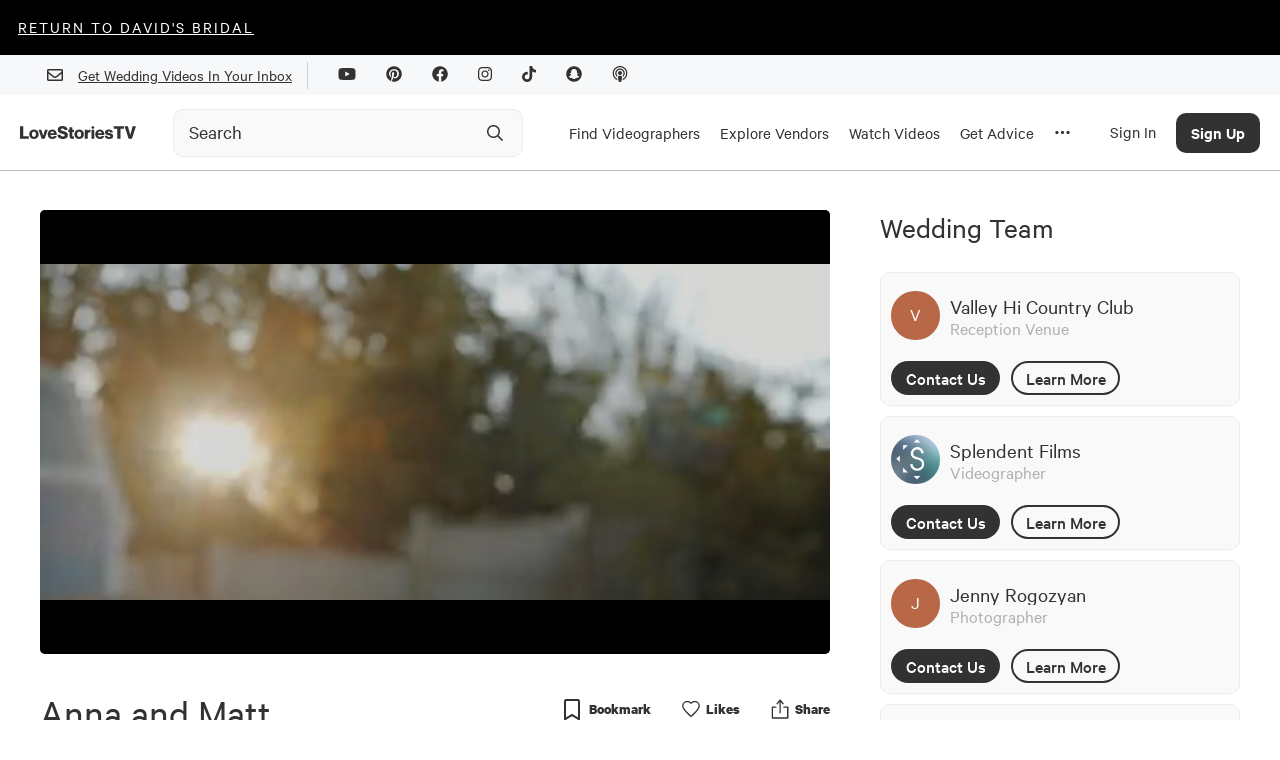

--- FILE ---
content_type: text/html; charset=utf-8
request_url: https://lovestoriestv.com/anna-matt-wedding-video-november-2018
body_size: 51461
content:
<!DOCTYPE html><html lang="en"><head><style type="text/css">.fresnel-container{margin:0;padding:0;}
@media not all and (min-width:0px) and (max-width:767px){.fresnel-at-xs{display:none!important;}}
@media not all and (min-width:768px) and (max-width:1024px){.fresnel-at-sm{display:none!important;}}
@media not all and (min-width:1025px) and (max-width:1439px){.fresnel-at-md{display:none!important;}}
@media not all and (min-width:1440px){.fresnel-at-lg{display:none!important;}}
@media not all and (max-width:767px){.fresnel-lessThan-sm{display:none!important;}}
@media not all and (max-width:1024px){.fresnel-lessThan-md{display:none!important;}}
@media not all and (max-width:1439px){.fresnel-lessThan-lg{display:none!important;}}
@media not all and (min-width:768px){.fresnel-greaterThan-xs{display:none!important;}}
@media not all and (min-width:1025px){.fresnel-greaterThan-sm{display:none!important;}}
@media not all and (min-width:1440px){.fresnel-greaterThan-md{display:none!important;}}
@media not all and (min-width:0px){.fresnel-greaterThanOrEqual-xs{display:none!important;}}
@media not all and (min-width:768px){.fresnel-greaterThanOrEqual-sm{display:none!important;}}
@media not all and (min-width:1025px){.fresnel-greaterThanOrEqual-md{display:none!important;}}
@media not all and (min-width:1440px){.fresnel-greaterThanOrEqual-lg{display:none!important;}}
@media not all and (min-width:0px) and (max-width:767px){.fresnel-between-xs-sm{display:none!important;}}
@media not all and (min-width:0px) and (max-width:1024px){.fresnel-between-xs-md{display:none!important;}}
@media not all and (min-width:0px) and (max-width:1439px){.fresnel-between-xs-lg{display:none!important;}}
@media not all and (min-width:768px) and (max-width:1024px){.fresnel-between-sm-md{display:none!important;}}
@media not all and (min-width:768px) and (max-width:1439px){.fresnel-between-sm-lg{display:none!important;}}
@media not all and (min-width:1025px) and (max-width:1439px){.fresnel-between-md-lg{display:none!important;}}</style><meta name="viewport" content="width=device-width"/><link rel="icon" href="/favicon.ico"/><meta name="google-site-verification" content="aZtM86v2fpEiv2ZV2vBP95b68m9s763JMpsERLRBYPo"/><meta charSet="utf-8"/><meta property="fb:app_id" content="1202364220127674"/><meta name="twitter:card" content="summary_large_image"/><meta name="twitter:creator" content="@LoveStoriesTV"/><script async="" src="https://www.googletagmanager.com/gtag/js?id=G-KM48JQ05F1"></script><script>
            window.dataLayer = window.dataLayer || [];
            function gtag(){dataLayer.push(arguments);}
            gtag('js', new Date());
            gtag('config', 'G-KM48JQ05F1');
          </script><script async="" src="https://pagead2.googlesyndication.com/pagead/js/adsbygoogle.js?client=ca-pub-8277122527317510" crossorigin="anonymous"></script><script>
                window.intercomSettings = {
                  app_id: 'ffaqxywa',
                  alignment: 'right',
                };
                (function(){var w=window;var ic=w.Intercom;if(typeof ic==="function"){ic('reattach_activator');ic('update',w.intercomSettings);}else{var d=document;var i=function(){i.c(arguments);};i.q=[];i.c=function(args){i.q.push(args);};w.Intercom=i;var l=function(){var s=d.createElement('script');s.type='text/javascript';s.async=true;s.src='https://widget.intercom.io/widget/ffaqxywa';var x=d.getElementsByTagName('script')[0];x.parentNode.insertBefore(s,x);};if(w.attachEvent){w.attachEvent('onload',l);}else{w.addEventListener('load',l,false);}}})();
              </script><script>
                  window.Userback = window.Userback || {};
                  Userback.access_token = '11107|23731|WOfZfvFnhteNXzg1gP4ewwKlT';
                  (function (d) {
                      var s = d.createElement('script');
                      s.async = true;
                      s.src = 'https://static.userback.io/widget/v1.js';
                      (d.head || d.body).appendChild(s);
                  })(document);
                </script><title>Anna + Matt | Elk Grove, CA | Valley Hi Country Club</title><meta name="description" content="      Matt has been, and still is, a close friend of mine who I&#x27;ve known for more than 15 years. We&#x27;ve made some awesome memories over the years and had a lot of fun while being involved with church ministry. In our circle of friends, we would joke around with Matt and keep asking and nudging him..."/><meta name="image" content="https://cdn.lovestoriestv.com/images/site/content/daa7e6d0a4526b187f4277cf3ffb126618790568-mbl.jpeg"/><link rel="canonical" href="https://lovestoriestv.com/anna-matt-wedding-video-november-2018"/><meta property="og:url" content="https://lovestoriestv.com/anna-matt-wedding-video-november-2018"/><meta property="og:title" content="Anna + Matt | Elk Grove, CA | Valley Hi Country Club"/><meta property="og:description" content="      Matt has been, and still is, a close friend of mine who I&#x27;ve known for more than 15 years. We&#x27;ve made some awesome memories over the years and had a lot of fun while being involved with church ministry. In our circle of friends, we would joke around with Matt and keep asking and nudging him..."/><meta property="og:image" content="https://cdn.lovestoriestv.com/images/site/content/daa7e6d0a4526b187f4277cf3ffb126618790568-mbl.jpeg"/><meta property="og:image:width" content="640"/><meta property="og:image:height" content="360"/><meta property="og:type" content="video.movie"/><meta name="twitter:title" content="Anna + Matt | Elk Grove, CA | Valley Hi Country Club"/><meta name="twitter:description" content="      Matt has been, and still is, a close friend of mine who I&#x27;ve known for more than 15 years. We&#x27;ve made some awesome memories over the years and had a lot of fun while being involved with church ministry. In our circle of friends, we would joke around with Matt and keep asking and nudging him..."/><meta name="twitter:image" content="https://cdn.lovestoriestv.com/images/site/content/daa7e6d0a4526b187f4277cf3ffb126618790568-mbl.jpeg"/><script type="application/ld+json">{"@context":"https://schema.org","@type":"VideoObject","name":"Anna + Matt | Elk Grove, CA | Valley Hi Country Club","description":"      Matt has been, and still is, a close friend of mine who I've known for more than 15 years. We've made some awesome memories over the years and had a lot of fun while being involved with church ministry. In our circle of friends, we would joke around with Matt and keep asking and nudging him...","duration":"PT4M40S","thumbnailUrl":"https://cdn.lovestoriestv.com/images/site/content/daa7e6d0a4526b187f4277cf3ffb126618790568-mbl.jpeg","uploadDate":"2019-06-07T00:00:00.000Z","embedUrl":"https://lovestoriestv.com/anna-matt-wedding-video-november-2018","interactionCount":678}</script><meta name="next-head-count" content="27"/><link rel="preload" href="/_next/static/css/98ba7f311ffa446a.css" as="style"/><link rel="stylesheet" href="/_next/static/css/98ba7f311ffa446a.css" data-n-g=""/><link rel="preload" href="/_next/static/css/dd19a6863df21303.css" as="style"/><link rel="stylesheet" href="/_next/static/css/dd19a6863df21303.css" data-n-p=""/><noscript data-n-css=""></noscript><script defer="" nomodule="" src="/_next/static/chunks/polyfills-5cd94c89d3acac5f.js"></script><script src="https://maps.googleapis.com/maps/api/js?key=AIzaSyCmkzi07c9x40XQFleo1GU_2VBLWI1vYH8&amp;libraries=places,drawing,geometry&amp;language=en" defer="" data-nscript="beforeInteractive"></script><script src="//static.klaviyo.com/onsite/js/klaviyo.js?company_id=VsYF9a" defer="" data-nscript="beforeInteractive"></script><script src="/_next/static/chunks/webpack-5cefd9af0b7394c4.js" defer=""></script><script src="/_next/static/chunks/framework-12b60db14ca71c4d.js" defer=""></script><script src="/_next/static/chunks/main-eb3e2f7354d42498.js" defer=""></script><script src="/_next/static/chunks/pages/_app-929ebc7cb4b918a2.js" defer=""></script><script src="/_next/static/chunks/7b3ddd08-ad3bd30472897836.js" defer=""></script><script src="/_next/static/chunks/1194-a61a7456d2ee688e.js" defer=""></script><script src="/_next/static/chunks/9726-41d0a165d4fd83d5.js" defer=""></script><script src="/_next/static/chunks/3710-4a2f685ca39828e9.js" defer=""></script><script src="/_next/static/chunks/6090-9cdc1b8898303d06.js" defer=""></script><script src="/_next/static/chunks/3053-e64917371bef4d1c.js" defer=""></script><script src="/_next/static/chunks/3462-f88afd1f94fdf8c9.js" defer=""></script><script src="/_next/static/chunks/5469-4fe1926c78ceab5f.js" defer=""></script><script src="/_next/static/chunks/6567-56a54603f3ad85ee.js" defer=""></script><script src="/_next/static/chunks/5009-a5701e566003b374.js" defer=""></script><script src="/_next/static/chunks/3043-d3ea55586828e8a8.js" defer=""></script><script src="/_next/static/chunks/5003-6254392ad7542a30.js" defer=""></script><script src="/_next/static/chunks/6788-dbc7c371d913d9d9.js" defer=""></script><script src="/_next/static/chunks/5631-bec4ad15f66f1aba.js" defer=""></script><script src="/_next/static/chunks/742-ad0f4a714d889715.js" defer=""></script><script src="/_next/static/chunks/7864-83518184621a842f.js" defer=""></script><script src="/_next/static/chunks/9847-7c63e17186b53898.js" defer=""></script><script src="/_next/static/chunks/3268-3343386bfcb664ce.js" defer=""></script><script src="/_next/static/chunks/1812-1f6ca868dcbba71a.js" defer=""></script><script src="/_next/static/chunks/5101-9faa611c352465f1.js" defer=""></script><script src="/_next/static/chunks/2538-e92edeb4f9b65e05.js" defer=""></script><script src="/_next/static/chunks/pages/%5Bslug%5D-c6a55e1506529ef8.js" defer=""></script><script src="/_next/static/3.0.593/_buildManifest.js" defer=""></script><script src="/_next/static/3.0.593/_ssgManifest.js" defer=""></script><script src="/_next/static/3.0.593/_middlewareManifest.js" defer=""></script><style data-styled="" data-styled-version="5.2.1">.itZVCW{font-size:40px;line-height:48px;text-align:left;padding-bottom:16px;font-family:'Calibre';font-style:normal;width:100%;margin-top:10px;padding:0;font-weight:800;font-weight:normal;}/*!sc*/
@media (max-width:767.98px){.itZVCW{font-size:2.5rem;}}/*!sc*/
.dVpaSS{font-size:40px;line-height:48px;text-align:left;padding-bottom:16px;font-family:'Calibre';font-style:normal;width:100%;margin-bottom:30px;text-align:center;font-weight:bold;font-weight:normal;}/*!sc*/
@media (max-width:767.98px){.dVpaSS{font-size:2.5rem;}}/*!sc*/
data-styled.g2[id="sc-2ee694fc-0"]{content:"itZVCW,dVpaSS,"}/*!sc*/
.kgbRxW{font-size:30px;line-height:36px;text-align:left;font-family:'Calibre';font-style:normal;width:100%;margin-bottom:26px;font-weight:900;font-weight:normal;}/*!sc*/
@media (max-width:1024.98px){.kgbRxW{text-align:center;}}/*!sc*/
.jRESao{font-size:30px;line-height:36px;text-align:left;font-family:'Calibre';font-style:normal;width:100%;margin-bottom:16px;font-weight:800;font-weight:normal;}/*!sc*/
@media (max-width:1024.98px){.jRESao{text-align:center;}}/*!sc*/
.iXDcQO{font-size:30px;line-height:36px;text-align:left;font-family:'Calibre';font-style:normal;width:100%;margin-bottom:0;font-weight:900;font-weight:normal;}/*!sc*/
@media (max-width:1024.98px){.iXDcQO{text-align:center;}}/*!sc*/
.hKwKXT{font-size:30px;line-height:36px;text-align:left;font-family:'Calibre';font-style:normal;width:100%;font-weight:bold;font-weight:normal;}/*!sc*/
@media (max-width:1024.98px){.hKwKXT{text-align:center;}}/*!sc*/
.fMvZjf{font-size:30px;line-height:36px;text-align:left;font-family:'Calibre';font-style:normal;width:100%;margin-bottom:16px;font-weight:normal;}/*!sc*/
@media (max-width:1024.98px){.fMvZjf{text-align:center;}}/*!sc*/
data-styled.g3[id="sc-2ee694fc-1"]{content:"kgbRxW,jRESao,iXDcQO,hKwKXT,fMvZjf,"}/*!sc*/
.gxYsGh{font-size:25px;line-height:30px;text-align:left;font-family:'Calibre';font-style:normal;width:100%;font-weight:normal;}/*!sc*/
.hgbcZk{font-size:25px;line-height:30px;text-align:left;font-family:'Calibre';font-style:normal;width:100%;margin:15px 0px;font-weight:500;font-weight:normal;}/*!sc*/
data-styled.g4[id="sc-2ee694fc-2"]{content:"gxYsGh,hgbcZk,"}/*!sc*/
.ftAHEE{font-size:23px;line-height:27px;text-align:left;font-family:'Calibre';font-style:normal;width:100%;font-weight:normal;}/*!sc*/
.jxPeZb{font-size:23px;line-height:27px;text-align:left;font-family:'Calibre';font-style:normal;width:100%;margin-bottom:16px;font-weight:600;font-weight:normal;}/*!sc*/
data-styled.g5[id="sc-2ee694fc-3"]{content:"ftAHEE,jxPeZb,"}/*!sc*/
.dwLUYl{font-size:20px;text-align:left;line-height:24px;font-family:'Calibre';font-style:normal;width:100%;margin:5px 0;font-weight:normal;}/*!sc*/
data-styled.g6[id="sc-2ee694fc-4"]{content:"dwLUYl,"}/*!sc*/
.CAHlq{font-size:18px;line-height:21px;text-align:left;font-family:'Calibre';font-style:normal;width:100%;color:#606770;font-weight:normal;width:unset;font-weight:500;line-height:20px;}/*!sc*/
data-styled.g7[id="sc-2ee694fc-5"]{content:"CAHlq,"}/*!sc*/
@media (min-width:1025px){.ejrHCL{position:relative;}}/*!sc*/
data-styled.g19[id="sc-7ef0feb3-0"]{content:"ejrHCL,"}/*!sc*/
.ewmIiK{position:absolute;top:50%;right:8px;-webkit-transform:translateY(-50%);-ms-transform:translateY(-50%);transform:translateY(-50%);display:-webkit-box;display:-webkit-flex;display:-ms-flexbox;display:flex;-webkit-box-pack:center;-webkit-justify-content:center;-ms-flex-pack:center;justify-content:center;-webkit-align-items:center;-webkit-box-align:center;-ms-flex-align:center;align-items:center;height:40px;width:40px;}/*!sc*/
.ewmIiK svg{height:20px;width:20px;}/*!sc*/
data-styled.g20[id="sc-7ef0feb3-1"]{content:"ewmIiK,"}/*!sc*/
.ehMlhl{position:relative;-webkit-transition:all 0.3s ease;transition:all 0.3s ease;}/*!sc*/
.ehMlhl *{box-sizing:border-box;}/*!sc*/
@media (min-width:320px) and (max-width:1024px){.ehMlhl{position:relative;display:-webkit-box;display:-webkit-flex;display:-ms-flexbox;display:flex;}}/*!sc*/
data-styled.g21[id="sc-7ef0feb3-2"]{content:"ehMlhl,"}/*!sc*/
.euHlNk{box-sizing:border-box;-webkit-appearance:none;height:48px;width:100%;padding:0 0 0 15px;border:1px solid #ececec;border-radius:10px;background:#f9f9f9;font-weight:500;-webkit-transition:border-color 200ms ease,background-color 200ms ease;transition:border-color 200ms ease,background-color 200ms ease;}/*!sc*/
.euHlNk::-webkit-input-placeholder{color:#323233;opacity:1;font-weight:400;font-family:Calibre;font-size:20px;}/*!sc*/
.euHlNk::-moz-placeholder{color:#323233;opacity:1;font-weight:400;font-family:Calibre;font-size:20px;}/*!sc*/
.euHlNk:-ms-input-placeholder{color:#323233;opacity:1;font-weight:400;font-family:Calibre;font-size:20px;}/*!sc*/
.euHlNk::placeholder{color:#323233;opacity:1;font-weight:400;font-family:Calibre;font-size:20px;}/*!sc*/
.euHlNk:hover,.euHlNk:focus{border-color:#9B9B9B;background-color:#f9f9f9;}/*!sc*/
.euHlNk:hover::-webkit-input-placeholder,.euHlNk:focus::-webkit-input-placeholder,.euHlNk:hover::-moz-placeholder,.euHlNk:focus::-moz-placeholder{color:#323233;}/*!sc*/
.euHlNk:hover::-moz-placeholder,.euHlNk:focus::-moz-placeholder,.euHlNk:hover::-moz-placeholder,.euHlNk:focus::-moz-placeholder{color:#323233;}/*!sc*/
.euHlNk:hover:-ms-input-placeholder,.euHlNk:focus:-ms-input-placeholder,.euHlNk:hover::-moz-placeholder,.euHlNk:focus::-moz-placeholder{color:#323233;}/*!sc*/
.euHlNk:hover::placeholder,.euHlNk:focus::placeholder,.euHlNk:hover::-moz-placeholder,.euHlNk:focus::-moz-placeholder{color:#323233;}/*!sc*/
data-styled.g22[id="sc-7ef0feb3-3"]{content:"euHlNk,"}/*!sc*/
a{-webkit-text-decoration:underline;text-decoration:underline;font:inherit;cursor:pointer;}/*!sc*/
a:hover{color:#B86747;}/*!sc*/
data-styled.g23[id="sc-global-yuBoL1"]{content:"sc-global-yuBoL1,"}/*!sc*/
.bHAWig{margin:0 auto;position:relative;z-index:1000;background:#ffffff;box-shadow:0px 1px 0px 0px #00000040;}/*!sc*/
@media (min-width:320px) and (max-width:767px){.bHAWig{-webkit-transition:background-color 300ms linear;transition:background-color 300ms linear;height:75px;}}/*!sc*/
@media (min-width:1025px){.bHAWig{height:auto;-webkit-flex-direction:column;-ms-flex-direction:column;flex-direction:column;-webkit-box-pack:start;-webkit-justify-content:flex-start;-ms-flex-pack:start;justify-content:flex-start;}}/*!sc*/
data-styled.g29[id="sc-94fae758-0"]{content:"bHAWig,"}/*!sc*/
.blCGMV{display:none;}/*!sc*/
@media (min-width:1280px){.blCGMV{padding-right:24px;max-width:140px;display:-webkit-box;display:-webkit-flex;display:-ms-flexbox;display:flex;}}/*!sc*/
data-styled.g30[id="sc-94fae758-1"]{content:"blCGMV,"}/*!sc*/
.jdDgzF{height:100%;display:-webkit-box;display:-webkit-flex;display:-ms-flexbox;display:flex;-webkit-align-items:center;-webkit-box-align:center;-ms-flex-align:center;align-items:center;padding:2px 10px 0 10px;border-top:5px solid transparent;border-bottom:5px solid transparent;-webkit-text-decoration:none !important;text-decoration:none !important;}/*!sc*/
.jdDgzF:hover{border-bottom:5px solid #323233;}/*!sc*/
@media (max-width:1440px){.jdDgzF{height:75px;}}/*!sc*/
data-styled.g31[id="sc-94fae758-2"]{content:"jdDgzF,"}/*!sc*/
.cHxImv{cursor:pointer;color:#323233;font-size:17px;}/*!sc*/
data-styled.g32[id="sc-94fae758-3"]{content:"cHxImv,"}/*!sc*/
.huyejo{width:100%;margin-right:24px;}/*!sc*/
@media (min-width:1025px){.huyejo{max-width:350px;}}/*!sc*/
@media (min-width:1025px){.huyejo{margin-right:10px;width:auto;}}/*!sc*/
@media (min-width:1280px){.huyejo{margin-right:24px;width:100%;}}/*!sc*/
@media (min-width:1440px){.huyejo{margin-right:100px;}}/*!sc*/
@media (min-width:320px) and (max-width:767px){.huyejo{margin-right:32px;}}/*!sc*/
data-styled.g33[id="sc-94fae758-4"]{content:"huyejo,"}/*!sc*/
.gYzOOd{display:none;}/*!sc*/
@media (min-width:1025px){.gYzOOd{display:-webkit-box;display:-webkit-flex;display:-ms-flexbox;display:flex;height:100%;}}/*!sc*/
data-styled.g34[id="sc-94fae758-5"]{content:"gYzOOd,"}/*!sc*/
.bjxSxO{margin:0 auto;width:100%;max-width:1440px;display:-webkit-box;display:-webkit-flex;display:-ms-flexbox;display:flex;-webkit-align-items:center;-webkit-box-align:center;-ms-flex-align:center;align-items:center;-webkit-box-pack:justify;-webkit-justify-content:space-between;-ms-flex-pack:justify;justify-content:space-between;padding:0 20px;}/*!sc*/
@media (min-width:1440px){.bjxSxO{padding:0 32px;height:75px;}}/*!sc*/
data-styled.g42[id="sc-94fae758-13"]{content:"bjxSxO,"}/*!sc*/
.eggGkL{display:-webkit-box;display:-webkit-flex;display:-ms-flexbox;display:flex;-webkit-flex-shrink:0;-ms-flex-negative:0;flex-shrink:0;-webkit-align-items:center;-webkit-box-align:center;-ms-flex-align:center;align-items:center;-webkit-box-pack:center;-webkit-justify-content:center;-ms-flex-pack:center;justify-content:center;height:calc(75px - 40px);width:50px;margin-right:20px;}/*!sc*/
@media (min-width:1025px){.eggGkL{margin-right:10px;}}/*!sc*/
@media (min-width:1280px){.eggGkL{display:none;}}/*!sc*/
data-styled.g43[id="sc-94fae758-14"]{content:"eggGkL,"}/*!sc*/
.fBHhCY{position:fixed;left:0;width:100%;padding:20px;padding-bottom:60px;background:white;line-height:100%;margin-top:1px;border-bottom:2px solid #999;height:calc(100vh - 115px);overflow:scroll;}/*!sc*/
@media (min-width:1280px){.fBHhCY{padding-bottom:20px;padding-top:0;height:auto;overflow:hidden;}}/*!sc*/
@media (min-width:1440px){.fBHhCY{padding:48px 48px 72px 72px;}}/*!sc*/
data-styled.g44[id="sc-94fae758-15"]{content:"fBHhCY,"}/*!sc*/
.eArPLD{max-width:1440px;margin:15px auto 0 auto;}/*!sc*/
data-styled.g45[id="sc-94fae758-16"]{content:"eArPLD,"}/*!sc*/
.dtMcaW{display:-webkit-box;display:-webkit-flex;display:-ms-flexbox;display:flex;-webkit-flex-direction:column;-ms-flex-direction:column;flex-direction:column;}/*!sc*/
@media (min-width:1280px){.dtMcaW{max-width:1024px;margin:0 auto;}}/*!sc*/
@media (min-width:1440px){.dtMcaW{-webkit-flex-direction:row;-ms-flex-direction:row;flex-direction:row;}}/*!sc*/
data-styled.g46[id="sc-94fae758-17"]{content:"dtMcaW,"}/*!sc*/
.fUJzox{width:auto;margin-bottom:24px;}/*!sc*/
@media (min-width:1440px){.fUJzox{width:267px;margin-right:124px;}}/*!sc*/
data-styled.g47[id="sc-94fae758-18"]{content:"fUJzox,"}/*!sc*/
.eOdLDQ{font-weight:500;font-size:48px;line-height:100%;}/*!sc*/
data-styled.g48[id="sc-94fae758-19"]{content:"eOdLDQ,"}/*!sc*/
.gUYzDa{font-size:21px;line-height:100%;margin-top:16px;margin-bottom:16px;}/*!sc*/
@media (min-width:1440px){.gUYzDa{margin-bottom:48px;}}/*!sc*/
data-styled.g49[id="sc-94fae758-20"]{content:"gUYzDa,"}/*!sc*/
.kaNllP{font-size:30px;line-height:100%;margin-bottom:24px;}/*!sc*/
data-styled.g50[id="sc-94fae758-21"]{content:"kaNllP,"}/*!sc*/
.bqgUeg{display:grid;grid-template-columns:repeat(2,1fr);}/*!sc*/
@media (min-width:1025px){.bqgUeg{grid-template-columns:repeat(4,1fr);}}/*!sc*/
@media (min-width:1280px){.bqgUeg{grid-template-columns:repeat(6,1fr);}}/*!sc*/
@media (min-width:1440px){.bqgUeg{grid-template-columns:repeat(4,1fr);}}/*!sc*/
data-styled.g51[id="sc-94fae758-22"]{content:"bqgUeg,"}/*!sc*/
.VFLqb{font-size:20px;margin-bottom:16px;}/*!sc*/
data-styled.g54[id="sc-94fae758-25"]{content:"VFLqb,"}/*!sc*/
.dAvdHo{font-size:20px;margin:42px 0 16px 0;}/*!sc*/
data-styled.g55[id="sc-94fae758-26"]{content:"dAvdHo,"}/*!sc*/
.gGjPqd{display:-webkit-box;display:-webkit-flex;display:-ms-flexbox;display:flex;-webkit-box-pack:justify;-webkit-justify-content:space-between;-ms-flex-pack:justify;justify-content:space-between;-webkit-align-items:center;-webkit-box-align:center;-ms-flex-align:center;align-items:center;font-size:28px;margin-bottom:16px;-webkit-text-decoration:none !important;text-decoration:none !important;}/*!sc*/
data-styled.g56[id="sc-94fae758-27"]{content:"gGjPqd,"}/*!sc*/
.irJnha{display:none;}/*!sc*/
@media (min-width:1025px){.irJnha{display:block;}}/*!sc*/
data-styled.g57[id="sc-94fae758-28"]{content:"irJnha,"}/*!sc*/
@media (min-width:1025px){.icpqT{display:none;}}/*!sc*/
data-styled.g58[id="sc-94fae758-29"]{content:"icpqT,"}/*!sc*/
.gMlPgT{margin:20px 0;}/*!sc*/
.gMlPgT > form{display:-webkit-box;display:-webkit-flex;display:-ms-flexbox;display:flex;margin-top:30px;}/*!sc*/
.gMlPgT > div{margin:5px 0 20px 0;color:#606770;}/*!sc*/
data-styled.g59[id="sc-94fae758-30"]{content:"gMlPgT,"}/*!sc*/
.fVZYuV{display:-webkit-inline-box;display:-webkit-inline-flex;display:-ms-inline-flexbox;display:inline-flex;border-radius:8px;border:1px solid transparent;background:#3A3D34;color:#ffffff !important;font-size:17px;font-weight:500;height:47px;width:192px;-webkit-align-items:center;-webkit-box-align:center;-ms-flex-align:center;align-items:center;-webkit-box-pack:center;-webkit-justify-content:center;-ms-flex-pack:center;justify-content:center;}/*!sc*/
data-styled.g62[id="sc-c6d80a4d-0"]{content:"fVZYuV,"}/*!sc*/
.cCvCDu{cursor:pointer;}/*!sc*/
.cCvCDu:disabled{opacity:0.5;cursor:inherit;}/*!sc*/
data-styled.g64[id="sc-c6d80a4d-3"]{content:"cCvCDu,"}/*!sc*/
.hKNcAF{background:#f7f8f9;width:100%;}/*!sc*/
data-styled.g68[id="sc-6d45ea74-0"]{content:"hKNcAF,"}/*!sc*/
.cixOhA{margin:0 auto;padding:0 32px;height:40px;display:-webkit-box;display:-webkit-flex;display:-ms-flexbox;display:flex;-webkit-align-items:center;-webkit-box-align:center;-ms-flex-align:center;align-items:center;-webkit-box-pack:end;-webkit-justify-content:end;-ms-flex-pack:end;justify-content:end;max-width:1440px;}/*!sc*/
@media (max-width:767.98px){.cixOhA{-webkit-box-pack:center;-webkit-justify-content:center;-ms-flex-pack:center;justify-content:center;}}/*!sc*/
data-styled.g69[id="sc-6d45ea74-1"]{content:"cixOhA,"}/*!sc*/
.cTfrDr{display:-webkit-box;display:-webkit-flex;display:-ms-flexbox;display:flex;-webkit-align-items:center;-webkit-box-align:center;-ms-flex-align:center;align-items:center;}/*!sc*/
@media (max-width:767.98px){.cTfrDr{display:none;}}/*!sc*/
data-styled.g70[id="sc-6d45ea74-2"]{content:"cTfrDr,"}/*!sc*/
.iGlMJi{width:1px;height:27px;background:#cdd0d4;margin:0 15px;}/*!sc*/
data-styled.g71[id="sc-6d45ea74-3"]{content:"iGlMJi,"}/*!sc*/
.fxnyUR{margin:15px;}/*!sc*/
data-styled.g72[id="sc-6d45ea74-4"]{content:"fxnyUR,"}/*!sc*/
.cJwGTu{position:absolute;top:0;left:0;width:100%;height:100%;background-color:#B86747;color:white;display:-webkit-box;display:-webkit-flex;display:-ms-flexbox;display:flex;-webkit-box-pack:center;-webkit-justify-content:center;-ms-flex-pack:center;justify-content:center;-webkit-align-items:center;-webkit-box-align:center;-ms-flex-align:center;align-items:center;}/*!sc*/
.cJwGTu p{font-size:1.125rem;line-height:1.125rem;font-weight:400;margin-bottom:0.1rem;}/*!sc*/
data-styled.g75[id="sc-d752327c-0"]{content:"cJwGTu,"}/*!sc*/
.jekaFN{position:absolute;top:0;left:0;height:100%;width:100%;object-fit:cover;}/*!sc*/
data-styled.g76[id="sc-d752327c-1"]{content:"jekaFN,"}/*!sc*/
.eudNBw{width:49px;border-radius:1000px;overflow:hidden;display:grid;position:relative;}/*!sc*/
.eudNBw > *{grid-area:1/1;}/*!sc*/
.eufCVG{width:30px;border-radius:1000px;overflow:hidden;display:grid;position:relative;}/*!sc*/
.eufCVG > *{grid-area:1/1;}/*!sc*/
data-styled.g77[id="sc-d752327c-2"]{content:"eudNBw,eufCVG,"}/*!sc*/
.gMxheH{width:254px;text-align:center;-webkit-text-decoration:none;text-decoration:none;padding-top:14px;padding-bottom:14px;font-family:Calibre;font-style:normal;font-weight:500;font-size:18px;line-height:21px;border:2px solid;box-sizing:border-box;border-radius:90px;-webkit-transition:all 0.3s ease;transition:all 0.3s ease;cursor:pointer;}/*!sc*/
.gMxheH:hover{color:#ffffff;border-color:#B86747;background-color:#B86747;}/*!sc*/
.gMxheH.filled{color:#ffffff;border-color:#B86747;background-color:#B86747;}/*!sc*/
data-styled.g87[id="sc-79b197bc-0"]{content:"gMxheH,"}/*!sc*/
.iLBaru{width:254px;height:51px;-webkit-text-decoration:none;text-decoration:none;font-family:Calibre;font-style:normal;font-weight:500;font-size:18px;line-height:21px;background-color:inherit;border:2px solid;box-sizing:border-box;border-radius:90px;-webkit-transition:all 0.3s ease;transition:all 0.3s ease;}/*!sc*/
.iLBaru:enabled{cursor:pointer;}/*!sc*/
.iLBaru:hover:enabled{color:#B86747;border-color:#B86747;}/*!sc*/
.iLBaru.filled{color:#ffffff;border-color:#B86747;background-color:#B86747;}/*!sc*/
.iLBaru:disabled{opacity:20%;}/*!sc*/
data-styled.g88[id="sc-79b197bc-1"]{content:"iLBaru,"}/*!sc*/
.kPkamx{max-width:100%;padding-bottom:15px;}/*!sc*/
@media (min-width:1440px){.kPkamx{max-width:1440px;margin:0 auto;}}/*!sc*/
data-styled.g94[id="sc-d211ef23-0"]{content:"kPkamx,"}/*!sc*/
.fqZoRM{min-width:0;-webkit-text-decoration:none;text-decoration:none;color:inherit !important;}/*!sc*/
data-styled.g140[id="sc-a3df9109-0"]{content:"fqZoRM,"}/*!sc*/
.eZfUUl{position:relative;display:grid;}/*!sc*/
.eZfUUl > *{grid-area:1/1;}/*!sc*/
data-styled.g141[id="sc-a3df9109-1"]{content:"eZfUUl,"}/*!sc*/
.kaoPIi{position:absolute;top:0;left:0;height:100%;width:100%;object-fit:cover;border-radius:5px;}/*!sc*/
data-styled.g142[id="sc-a3df9109-2"]{content:"kaoPIi,"}/*!sc*/
.fQqxBA{font-size:15px;color:#606770;margin:10px 0;}/*!sc*/
data-styled.g144[id="sc-a3df9109-4"]{content:"fQqxBA,"}/*!sc*/
.fIPYJz{font-size:23px;line-height:25px;display:-webkit-box;-webkit-line-clamp:2;-webkit-box-orient:vertical;overflow:hidden;color:#323233;margin-top:8px;}/*!sc*/
data-styled.g145[id="sc-a3df9109-5"]{content:"fIPYJz,"}/*!sc*/
.flfTNo{display:-webkit-box;display:-webkit-flex;display:-ms-flexbox;display:flex;-webkit-box-pack:left;-webkit-justify-content:left;-ms-flex-pack:left;justify-content:left;-webkit-align-items:center;-webkit-box-align:center;-ms-flex-align:center;align-items:center;margin-top:10px;}/*!sc*/
data-styled.g148[id="sc-a3df9109-8"]{content:"flfTNo,"}/*!sc*/
.eTmzPN{margin:1px 0px 1px 10px;display:-webkit-box;display:-webkit-flex;display:-ms-flexbox;display:flex;-webkit-box-pack:center;-webkit-justify-content:center;-ms-flex-pack:center;justify-content:center;-webkit-align-items:center;-webkit-box-align:center;-ms-flex-align:center;align-items:center;background:#ffffff;box-shadow:0px 0px 1px #707070;border-radius:60px;width:24px;height:24px;}/*!sc*/
data-styled.g149[id="sc-a3df9109-9"]{content:"eTmzPN,"}/*!sc*/
.iflAxM{width:100%;position:absolute;top:0;}/*!sc*/
@media (min-width:320px) and (max-width:767px){.iflAxM{height:auto;background:black;}}/*!sc*/
data-styled.g165[id="sc-a1c07e6f-0"]{content:"iflAxM,"}/*!sc*/
.gMoKB{width:100%;height:100%;display:none;}/*!sc*/
data-styled.g167[id="sc-a1c07e6f-2"]{content:"gMoKB,"}/*!sc*/
.eeDgsZ{width:100%;padding-top:56.25%;position:relative;background-image:linear-gradient(273deg,#dfd0ff,#B86747);background-size:400% 400%;` 3s ease infinite;}/*!sc*/
.eeDgsZ animation:()=>styled_components__WEBPACK_IMPORTED_MODULE_2__.keyframes` 0%{background-position:0% 48%;}/*!sc*/
.eeDgsZ 50%{background-position:100% 53%;}/*!sc*/
.eeDgsZ 100%{background-position:0% 48%;}/*!sc*/
data-styled.g170[id="sc-ef309b20-0"]{content:"eeDgsZ,"}/*!sc*/
.gnUFJq{stroke:none;-webkit-transition:all 0.3s;transition:all 0.3s;stroke-width:0.75;stroke-linecap:round;stroke-linejoin:round;position:static;-webkit-transform:none;-ms-transform:none;transform:none;stroke-opacity:1;fill:#323233;width:100%;height:100%;}/*!sc*/
.hgJCVe{stroke:none;-webkit-transition:all 0.3s;transition:all 0.3s;stroke-width:0;stroke-linecap:round;stroke-linejoin:round;position:static;-webkit-transform:none;-ms-transform:none;transform:none;stroke-opacity:1;fill:#323233;width:100%;height:100%;}/*!sc*/
.gFSaxm{stroke:none;-webkit-transition:all 0.3s;transition:all 0.3s;stroke-width:0.75;stroke-linecap:round;stroke-linejoin:round;position:static;-webkit-transform:none;-ms-transform:none;transform:none;stroke-opacity:1;fill:#323233;width:21px;height:16px;}/*!sc*/
data-styled.g177[id="sc-e8a9d222-0"]{content:"gnUFJq,hgJCVe,gFSaxm,"}/*!sc*/
.ZEqLP{width:100%;height:68px;}/*!sc*/
data-styled.g179[id="sc-60570cc4-1"]{content:"ZEqLP,"}/*!sc*/
.wvXqT{position:relative;display:-webkit-box;display:-webkit-flex;display:-ms-flexbox;display:flex;-webkit-flex-direction:row;-ms-flex-direction:row;flex-direction:row;-webkit-flex-wrap:wrap;-ms-flex-wrap:wrap;flex-wrap:wrap;-webkit-box-pack:justify;-webkit-justify-content:space-between;-ms-flex-pack:justify;justify-content:space-between;-webkit-align-items:flex-start;-webkit-box-align:flex-start;-ms-flex-align:flex-start;align-items:flex-start;-webkit-align-content:flex-start;-ms-flex-line-pack:start;align-content:flex-start;height:auto;max-width:none;min-width:initial;max-height:none;min-height:initial;width:auto;-webkit-flex:unset;-ms-flex:unset;flex:unset;padding:0;margin:0;grid-template-columns:unset;background:none;overflow:inherit;color:inherit;line-height:inherit;font-size:inherit;word-break:normal;font-weight:inherit;z-index:auto;border-radius:0;-webkit-transform:none;-ms-transform:none;transform:none;}/*!sc*/
.dBvISS{position:relative;display:-webkit-box;display:-webkit-flex;display:-ms-flexbox;display:flex;-webkit-flex-direction:row;-ms-flex-direction:row;flex-direction:row;-webkit-flex-wrap:nowrap;-ms-flex-wrap:nowrap;flex-wrap:nowrap;-webkit-box-pack:justify;-webkit-justify-content:space-between;-ms-flex-pack:justify;justify-content:space-between;-webkit-align-items:flex-start;-webkit-box-align:flex-start;-ms-flex-align:flex-start;align-items:flex-start;-webkit-align-content:flex-start;-ms-flex-line-pack:start;align-content:flex-start;height:auto;max-width:none;min-width:initial;max-height:none;min-height:initial;width:auto;-webkit-flex:unset;-ms-flex:unset;flex:unset;padding:0;margin:0;grid-template-columns:unset;background:none;overflow:inherit;color:inherit;line-height:inherit;font-size:inherit;word-break:normal;font-weight:inherit;z-index:auto;border-radius:0;-webkit-transform:none;-ms-transform:none;transform:none;}/*!sc*/
data-styled.g186[id="sc-60570cc4-8"]{content:"wvXqT,dBvISS,"}/*!sc*/
.jVogQt{box-sizing:border-box;-webkit-appearance:none;-moz-appearance:none;-webkit-appearance:none;-moz-appearance:none;appearance:none;width:100%;border:1px solid #ececec;border-radius:10px;background-color:#f9f9f9;color:#323233;padding:12px 20px;}/*!sc*/
.jVogQt:focus{border-color:#E3A887;}/*!sc*/
.jVogQt:focus ~ label{top:0;color:#E3A887;font-size:0.8125rem;}/*!sc*/
.jVogQt:not(:focus)[type='date']:in-range::-webkit-datetime-edit-year-field,.jVogQt:not(:focus)[type='date']:in-range::-webkit-datetime-edit-month-field,.jVogQt:not(:focus)[type='date']:in-range::-webkit-datetime-edit-day-field,.jVogQt:not(:focus)[type='date']:in-range::-webkit-datetime-edit-text{color:transparent;}/*!sc*/
.jVogQt input::-webkit-calendar-picker-indicator{display:none;}/*!sc*/
.jVogQt input[type='date']::-webkit-input-placeholder{visibility:hidden !important;}/*!sc*/
.jVogQt::-webkit-input-placeholder{color:#cdc9c9;}/*!sc*/
.jVogQt::-moz-placeholder{color:#cdc9c9;}/*!sc*/
.jVogQt:-ms-input-placeholder{color:#cdc9c9;}/*!sc*/
.jVogQt::placeholder{color:#cdc9c9;}/*!sc*/
data-styled.g203[id="sc-e74d6976-5"]{content:"jVogQt,"}/*!sc*/
.jLybmo{position:relative;z-index:30;}/*!sc*/
data-styled.g212[id="sc-ea99181a-0"]{content:"jLybmo,"}/*!sc*/
.fVkNac{position:relative;border-radius:5px;overflow:hidden;width:100%;}/*!sc*/
.fVkNac:before{content:'';display:block;padding-bottom:56.25%;}/*!sc*/
.fVkNac > img{position:absolute;top:0;}/*!sc*/
.fVkNac > .overlay{position:absolute;top:0;left:0;width:100%;height:100%;display:-webkit-box;display:-webkit-flex;display:-ms-flexbox;display:flex;display:-webkit-box;display:-webkit-flex;display:-ms-flexbox;display:flex;-webkit-flex-direction:column;-ms-flex-direction:column;flex-direction:column;-webkit-box-pack:end;-webkit-justify-content:flex-end;-ms-flex-pack:end;justify-content:flex-end;color:#ffffff;background:linear-gradient(180deg,rgba(0,0,0,0) 68.09%,rgba(0,0,0,0.8) 100%);-webkit-text-decoration:none;text-decoration:none;}/*!sc*/
.fVkNac:not(:hover) .hover{display:none;}/*!sc*/
.fVkNac:hover .no-hover{display:none;}/*!sc*/
data-styled.g213[id="sc-41764ef-0"]{content:"fVkNac,"}/*!sc*/
.cdobnT{position:absolute;right:0;top:0;width:56px;height:48px;display:-webkit-box;display:-webkit-flex;display:-ms-flexbox;display:flex;-webkit-align-items:center;-webkit-box-align:center;-ms-flex-align:center;align-items:center;-webkit-box-pack:center;-webkit-justify-content:center;-ms-flex-pack:center;justify-content:center;background:transparent;cursor:pointer;-webkit-filter:drop-shadow(0px 0px 4px rgba(0,0,0,0.25));filter:drop-shadow(0px 0px 4px rgba(0,0,0,0.25));}/*!sc*/
data-styled.g214[id="sc-41764ef-1"]{content:"cdobnT,"}/*!sc*/
.fgItvV{-webkit-flex:0 0 auto;-ms-flex:0 0 auto;flex:0 0 auto;width:48px;height:54px;display:-webkit-box;display:-webkit-flex;display:-ms-flexbox;display:flex;-webkit-align-items:center;-webkit-box-align:center;-ms-flex-align:center;align-items:center;-webkit-box-pack:center;-webkit-justify-content:center;-ms-flex-pack:center;justify-content:center;padding-left:2px;-webkit-filter:drop-shadow(0px 0px 4px rgba(0,0,0,0.25));filter:drop-shadow(0px 0px 4px rgba(0,0,0,0.25));}/*!sc*/
data-styled.g216[id="sc-41764ef-3"]{content:"fgItvV,"}/*!sc*/
.hraWHq{font-size:15px;width:90px;-webkit-flex:0;-ms-flex:0;flex:0;display:-webkit-box;display:-webkit-flex;display:-ms-flexbox;display:flex;-webkit-align-items:center;-webkit-box-align:center;-ms-flex-align:center;align-items:center;-webkit-box-pack:center;-webkit-justify-content:center;-ms-flex-pack:center;justify-content:center;margin-right:20px;text-shadow:0px 0px 4px rgba(0,0,0,0.25);}/*!sc*/
data-styled.g217[id="sc-41764ef-4"]{content:"hraWHq,"}/*!sc*/
.gwgxnJ{font-size:15px;color:#606770;white-space:nowrap;overflow:hidden;text-overflow:ellipsis;margin-top:7px;margin-bottom:3px;}/*!sc*/
data-styled.g218[id="sc-41764ef-5"]{content:"gwgxnJ,"}/*!sc*/
.kuvoPs{font-size:19px;line-height:24px;white-space:nowrap;overflow:hidden;text-overflow:ellipsis;margin-left:9px;}/*!sc*/
data-styled.g219[id="sc-41764ef-6"]{content:"kuvoPs,"}/*!sc*/
.eXegxy{display:-webkit-box;display:-webkit-flex;display:-ms-flexbox;display:flex;-webkit-align-items:center;-webkit-box-align:center;-ms-flex-align:center;align-items:center;font-size:15px;border:1px solid #F0F2F5;height:26px;border-radius:26px;padding:0 7px;}/*!sc*/
.sc-41764ef-7 + .sc-41764ef-7{margin-left:9px;}/*!sc*/
data-styled.g220[id="sc-41764ef-7"]{content:"eXegxy,"}/*!sc*/
.dpkcno{display:-webkit-box;display:-webkit-flex;display:-ms-flexbox;display:flex;-webkit-align-items:center;-webkit-box-align:center;-ms-flex-align:center;align-items:center;text-align:left;width:244px;height:51px;padding-left:27px;border-radius:50px;background:#B86747;-webkit-transition:-webkit-transform .2s ease-out;-webkit-transition:transform .2s ease-out;transition:transform .2s ease-out;cursor:pointer;}/*!sc*/
.dpkcno:hover{background:#E3A887;}/*!sc*/
.dpkcno:hover .base-cta__ripple{background-color:#B86747;}/*!sc*/
.dpkcno:focus{box-shadow:0px 0px 6px 0px #bababa;}/*!sc*/
.dpkcno:disabled{opacity:0.2;cursor:not-allowed;background:#B86747 !important;}/*!sc*/
data-styled.g225[id="sc-88f2d6d2-0"]{content:"dpkcno,"}/*!sc*/
.jCCMkO{display:block;-webkit-flex:1;-ms-flex:1;flex:1;width:100%;padding-right:5px;padding-left:0;font-weight:600;color:white;}/*!sc*/
data-styled.g226[id="sc-88f2d6d2-1"]{content:"jCCMkO,"}/*!sc*/
.iYCbTD{display:-webkit-box;display:-webkit-flex;display:-ms-flexbox;display:flex;-webkit-align-items:center;-webkit-box-align:center;-ms-flex-align:center;align-items:center;-webkit-box-pack:center;-webkit-justify-content:center;-ms-flex-pack:center;justify-content:center;border-radius:50%;height:51px;width:51px;background-color:#E3A887;-webkit-transition:-webkit-transform .2s ease-out;-webkit-transition:transform .2s ease-out;transition:transform .2s ease-out;}/*!sc*/
data-styled.g228[id="sc-88f2d6d2-3"]{content:"iYCbTD,"}/*!sc*/
.hvJhSv{height:1.25rem;width:100%;display:-webkit-box;display:-webkit-flex;display:-ms-flexbox;display:flex;-webkit-align-items:center;-webkit-box-align:center;-ms-flex-align:center;align-items:center;-webkit-box-pack:center;-webkit-justify-content:center;-ms-flex-pack:center;justify-content:center;margin-bottom:0;}/*!sc*/
data-styled.g229[id="sc-88f2d6d2-4"]{content:"hvJhSv,"}/*!sc*/
.gBWMrp{width:100%;display:grid;grid-gap:17px;height:auto;}/*!sc*/
@media (min-width:0px){.gBWMrp{grid-template-columns:1fr;}}/*!sc*/
@media (min-width:768px){.gBWMrp{grid-template-columns:1fr 1fr;}}/*!sc*/
@media (min-width:1025px){.gBWMrp{grid-template-columns:1fr 1fr 1fr 1fr;}}/*!sc*/
data-styled.g249[id="sc-4d378221-0"]{content:"gBWMrp,"}/*!sc*/
.iXXxHe{display:block;}/*!sc*/
@media (min-width:768px) and (max-width:1024px){.iXXxHe{padding:0 0 40px 0;}}/*!sc*/
@media (min-width:320px) and (max-width:767px){.iXXxHe{padding:17px 0 49px 0;display:-webkit-box;display:-webkit-flex;display:-ms-flexbox;display:flex;-webkit-flex-direction:column;-ms-flex-direction:column;flex-direction:column;}}/*!sc*/
data-styled.g250[id="sc-1482de5-0"]{content:"iXXxHe,"}/*!sc*/
.fvDPDv{display:-webkit-box;display:-webkit-flex;display:-ms-flexbox;display:flex;-webkit-align-items:center;-webkit-box-align:center;-ms-flex-align:center;align-items:center;-webkit-box-pack:justify;-webkit-justify-content:space-between;-ms-flex-pack:justify;justify-content:space-between;}/*!sc*/
@media (min-width:320px) and (max-width:1024px){.fvDPDv{padding:10px 5px 0 5px;}}/*!sc*/
data-styled.g251[id="sc-1482de5-1"]{content:"fvDPDv,"}/*!sc*/
.jJjWlU{display:-webkit-box;display:-webkit-flex;display:-ms-flexbox;display:flex;-webkit-flex-direction:column;-ms-flex-direction:column;flex-direction:column;max-width:80%;}/*!sc*/
data-styled.g252[id="sc-1482de5-2"]{content:"jJjWlU,"}/*!sc*/
.ggQoil{font-family:Calibre;font-style:normal;font-weight:500;font-size:15px;line-height:18px;background:white;color:#111;border:2px solid #000000;box-sizing:border-box;cursor:pointer;}/*!sc*/
data-styled.g253[id="sc-1482de5-3"]{content:"ggQoil,"}/*!sc*/
.cVlCym{width:150px;height:37px;border-radius:20px;}/*!sc*/
data-styled.g254[id="sc-1482de5-4"]{content:"cVlCym,"}/*!sc*/
.dcCYQL{grid-column:auto;width:100%;position:relative;}/*!sc*/
.kyspoN{grid-column:1 / 3;width:100%;position:relative;}/*!sc*/
data-styled.g319[id="sc-a18e9b4b-0"]{content:"dcCYQL,kyspoN,"}/*!sc*/
.lmBFtu{border:none;border-top:1px solid #ececec;margin:20px 20px 20px;grid-column:auto;}/*!sc*/
@media (min-width:1025px){.lmBFtu{width:calc(100% - 40px);}}/*!sc*/
.GGLec{border:none;border-top:1px solid #ececec;margin:20px 20px 20px;grid-column:1 / 3;}/*!sc*/
@media (min-width:1025px){.GGLec{width:unset;}}/*!sc*/
data-styled.g320[id="sc-a18e9b4b-1"]{content:"lmBFtu,GGLec,"}/*!sc*/
.iZdDMj{height:24px;width:24px;margin:unset;}/*!sc*/
@media (min-width:1025px){.iZdDMj{height:20px;width:20px;}}/*!sc*/
data-styled.g321[id="sc-a18e9b4b-2"]{content:"iZdDMj,"}/*!sc*/
.iWlaua{-webkit-box-pack:center;-webkit-justify-content:center;-ms-flex-pack:center;justify-content:center;font-size:1.125rem;line-height:1.3rem;font-weight:500;display:-webkit-box;display:-webkit-flex;display:-ms-flexbox;display:flex;-webkit-align-items:center;-webkit-box-align:center;-ms-flex-align:center;align-items:center;max-height:35px;}/*!sc*/
.iWlaua > strong{font-weight:700;font-size:1.125rem;padding-left:5px;line-height:1.3rem;}/*!sc*/
@media (min-width:1025px){.iWlaua{-webkit-box-flex:0;-webkit-flex-grow:0;-ms-flex-positive:0;flex-grow:0;font-size:0.937rem;line-height:1.125rem;}.iWlaua > strong{font-size:0.937rem;line-height:1.125rem;}}/*!sc*/
data-styled.g322[id="sc-a18e9b4b-3"]{content:"iWlaua,"}/*!sc*/
.jyqcbu{margin:16px 0 0 0;width:100%;display:-webkit-box;display:-webkit-flex;display:-ms-flexbox;display:flex;-webkit-align-items:center;-webkit-box-align:center;-ms-flex-align:center;align-items:center;-webkit-box-pack:center;-webkit-justify-content:center;-ms-flex-pack:center;justify-content:center;}/*!sc*/
data-styled.g349[id="sc-335f1668-1"]{content:"jyqcbu,"}/*!sc*/
.fclmRF{-webkit-tap-highlight-color:transparent;position:relative;display:-webkit-box;display:-webkit-flex;display:-ms-flexbox;display:flex;-webkit-box-pack:center;-webkit-justify-content:center;-ms-flex-pack:center;justify-content:center;}/*!sc*/
data-styled.g360[id="sc-e459ea3b-0"]{content:"fclmRF,"}/*!sc*/
.fEDqaR{width:100%;height:100%;cursor:pointer;opacity:1;}/*!sc*/
.fEDqaR #heart{stroke-width:80px;stroke:#323233;fill:none;}/*!sc*/
@media (min-width:1025px){.fEDqaR:hover #heart{stroke:#B86747;}}/*!sc*/
data-styled.g361[id="sc-e459ea3b-1"]{content:"fEDqaR,"}/*!sc*/
.fKJbdp{position:absolute;top:0;left:0;width:100%;height:100%;pointer-events:none;opacity:0;-webkit-transform:scale(0);-ms-transform:scale(0);transform:scale(0);-webkit-transform-style:preserve-3d;-ms-transform-style:preserve-3d;transform-style:preserve-3d;-webkit-backface-visibility:hidden;backface-visibility:hidden;}/*!sc*/
.fKJbdp #heart2{stroke:none;fill:url(#gradient-heart-fill);}/*!sc*/
data-styled.g362[id="sc-e459ea3b-2"]{content:"fKJbdp,"}/*!sc*/
.kCorRN{display:-webkit-box;display:-webkit-flex;display:-ms-flexbox;display:flex;-webkit-flex-direction:column;-ms-flex-direction:column;flex-direction:column;-webkit-align-items:center;-webkit-box-align:center;-ms-flex-align:center;align-items:center;padding:20px 20px;background:#ffffff;}/*!sc*/
.kCorRN > .video{display:-webkit-box;display:-webkit-flex;display:-ms-flexbox;display:flex;overflow:hidden;-webkit-flex:1;-ms-flex:1;flex:1;min-height:150px;height:100%;width:100%;border-radius:5px;}/*!sc*/
@media (min-width:768px){.kCorRN > .video{height:100%;}}/*!sc*/
data-styled.g409[id="sc-f5c33099-0"]{content:"kCorRN,"}/*!sc*/
.fvvwXE{display:-webkit-box;display:-webkit-flex;display:-ms-flexbox;display:flex;-webkit-flex-direction:column;-ms-flex-direction:column;flex-direction:column;width:100%;-webkit-align-items:flex-start;-webkit-box-align:flex-start;-ms-flex-align:flex-start;align-items:flex-start;}/*!sc*/
data-styled.g410[id="sc-f5c33099-1"]{content:"fvvwXE,"}/*!sc*/
.ciRJL{display:-webkit-box;display:-webkit-flex;display:-ms-flexbox;display:flex;width:100%;-webkit-align-items:start;-webkit-box-align:start;-ms-flex-align:start;align-items:start;-webkit-flex-direction:row;-ms-flex-direction:row;flex-direction:row;-webkit-box-pack:justify;-webkit-justify-content:space-between;-ms-flex-pack:justify;justify-content:space-between;}/*!sc*/
data-styled.g411[id="sc-f5c33099-2"]{content:"ciRJL,"}/*!sc*/
.gkLGoy{-webkit-align-self:flex-start;-ms-flex-item-align:start;align-self:flex-start;padding:25px 0px 0px 0px;}/*!sc*/
data-styled.g412[id="sc-f5c33099-3"]{content:"gkLGoy,"}/*!sc*/
.hpxTRR{display:-webkit-box;display:-webkit-flex;display:-ms-flexbox;display:flex;margin:8px 0px;}/*!sc*/
.hpxTRR p{font-size:0.937rem;font-weight:500;line-height:1.125rem;}/*!sc*/
data-styled.g413[id="sc-f5c33099-4"]{content:"hpxTRR,"}/*!sc*/
.ciEYXI{padding-right:30px;}/*!sc*/
data-styled.g414[id="sc-f5c33099-5"]{content:"ciEYXI,"}/*!sc*/
.ieOdiL{display:inline;font-weight:500;font-size:1.25rem;line-height:1.5rem;-webkit-text-decoration:underline;text-decoration:underline;}/*!sc*/
data-styled.g415[id="sc-f5c33099-6"]{content:"ieOdiL,"}/*!sc*/
.cXVioC{display:-webkit-box;display:-webkit-flex;display:-ms-flexbox;display:flex;-webkit-flex-direction:row;-ms-flex-direction:row;flex-direction:row;-webkit-box-pack:start;-webkit-justify-content:flex-start;-ms-flex-pack:start;justify-content:flex-start;width:100%;min-width:235px;padding:25px 0px;}/*!sc*/
@media (min-width:1025px){.cXVioC{-webkit-box-pack:end;-webkit-justify-content:flex-end;-ms-flex-pack:end;justify-content:flex-end;}}/*!sc*/
data-styled.g416[id="sc-f5c33099-7"]{content:"cXVioC,"}/*!sc*/
.eWGlWl{margin-top:20px;}/*!sc*/
data-styled.g417[id="sc-f5c33099-8"]{content:"eWGlWl,"}/*!sc*/
.eibCCY{cursor:pointer;background:transparent;}/*!sc*/
data-styled.g419[id="sc-f5c33099-10"]{content:"eibCCY,"}/*!sc*/
.VNDWj{display:-webkit-box;display:-webkit-flex;display:-ms-flexbox;display:flex;border-radius:50px;width:-webkit-max-content;width:-moz-max-content;width:max-content;-webkit-box-pack:space-around;-webkit-justify-content:space-around;-ms-flex-pack:space-around;justify-content:space-around;-webkit-align-items:center;-webkit-box-align:center;-ms-flex-align:center;align-items:center;padding-right:8px;margin-top:10px;margin-bottom:10px;background:#B86747;}/*!sc*/
data-styled.g518[id="sc-febfe5a2-0"]{content:"VNDWj,"}/*!sc*/
.jOxMnJ{padding-right:10px;padding-left:10px;}/*!sc*/
data-styled.g519[id="sc-febfe5a2-1"]{content:"jOxMnJ,"}/*!sc*/
.hFrWHH{display:block;-webkit-flex:1;-ms-flex:1;flex:1;width:100%;padding-right:30;padding-left:30;font-weight:500;font-size:15px;color:white;line-height:17.85px;margin-left:12px;margin-right:12px;margin-top:8px;margin-bottom:8px;}/*!sc*/
data-styled.g520[id="sc-febfe5a2-2"]{content:"hFrWHH,"}/*!sc*/
.dBfOcx{display:-webkit-box;display:-webkit-flex;display:-ms-flexbox;display:flex;-webkit-flex-direction:row;-ms-flex-direction:row;flex-direction:row;padding:180px 30px 30px 30px;margin:20px 0px 20px 0px;-webkit-align-items:center;-webkit-box-align:center;-ms-flex-align:center;align-items:center;position:relative;}/*!sc*/
@media (min-width:768px){.dBfOcx > h1{font-size:3.5rem;line-height:118.7%;}}/*!sc*/
@media (min-width:768px){.dBfOcx{margin:70px 0px;padding:30px;-webkit-box-pack:center;-webkit-justify-content:center;-ms-flex-pack:center;justify-content:center;}}/*!sc*/
data-styled.g552[id="sc-2248d4e5-0"]{content:"dBfOcx,"}/*!sc*/
.kNUryo{position:absolute;top:0px;right:-40px;}/*!sc*/
@media (min-width:768px){.kNUryo{position:relative;}}/*!sc*/
data-styled.g553[id="sc-2248d4e5-1"]{content:"kNUryo,"}/*!sc*/
.sBJMv{padding:0px 20px 20px 20px;max-width:650px;}/*!sc*/
.sBJMv p{font-size:1.125rem;line-height:1.4rem;white-space:pre-wrap;margin-bottom:20px;}/*!sc*/
@media (min-width:1440px){.sBJMv p{margin-top:20px;}}/*!sc*/
data-styled.g556[id="sc-77275871-0"]{content:"sBJMv,"}/*!sc*/
.gLhUZa{font-family:Calibre;font-style:normal;font-weight:500;font-size:1.125rem;line-height:1.312rem;background-color:unset;cursor:pointer;-webkit-text-decoration-line:underline;text-decoration-line:underline;}/*!sc*/
data-styled.g557[id="sc-77275871-1"]{content:"gLhUZa,"}/*!sc*/
.ejHqii{display:-webkit-box;display:-webkit-flex;display:-ms-flexbox;display:flex;-webkit-flex-direction:column;-ms-flex-direction:column;flex-direction:column;padding:30px;margin:20px 0px;-webkit-align-items:center;-webkit-box-align:center;-ms-flex-align:center;align-items:center;}/*!sc*/
@media (min-width:768px){.ejHqii > h1{font-size:3.5rem;line-height:118.7%;}}/*!sc*/
@media (min-width:768px){.ejHqii{margin:70px 0px;}}/*!sc*/
data-styled.g558[id="sc-adab45e9-0"]{content:"ejHqii,"}/*!sc*/
.kAENMb{grid-column:1 / 3;margin:0 20px 20px;padding-bottom:30px;border-bottom:1px solid #ececec;}/*!sc*/
data-styled.g560[id="sc-7fb9bbfc-1"]{content:"kAENMb,"}/*!sc*/
.jmqthU{max-width:1700px;margin:auto;display:grid;position:relative;grid-template-columns:[left] minmax(0,1fr) [right] 400px;grid-column-gap:60px;padding:20px;}/*!sc*/
@media (max-width:1024px){.jmqthU{display:block;padding:0;}}/*!sc*/
@media (max-width:1440px){.jmqthU{grid-column-gap:10px;}}/*!sc*/
@media (max-width:1024.98px){.jmqthU{overflow-x:hidden;}}/*!sc*/
data-styled.g563[id="sc-928087c6-0"]{content:"jmqthU,"}/*!sc*/
.eiyrzN{-webkit-flex:1;-ms-flex:1;flex:1;}/*!sc*/
data-styled.g564[id="sc-928087c6-1"]{content:"eiyrzN,"}/*!sc*/
.HZjre{display:-webkit-box;display:-webkit-flex;display:-ms-flexbox;display:flex;-webkit-flex-direction:column;-ms-flex-direction:column;flex-direction:column;-webkit-align-items:center;-webkit-box-align:center;-ms-flex-align:center;align-items:center;}/*!sc*/
data-styled.g565[id="sc-928087c6-2"]{content:"HZjre,"}/*!sc*/
.gTCRhT{margin:20px 20px;}/*!sc*/
.gTCRhT div{display:-webkit-box;display:-webkit-flex;display:-ms-flexbox;display:flex;-webkit-flex-wrap:wrap;-ms-flex-wrap:wrap;flex-wrap:wrap;}/*!sc*/
.gTCRhT a{margin-right:10px;}/*!sc*/
data-styled.g566[id="sc-928087c6-3"]{content:"gTCRhT,"}/*!sc*/
.drKsEu{grid-column:1 / 3;margin:0 20px 20px;padding-bottom:30px;}/*!sc*/
data-styled.g569[id="sc-928087c6-6"]{content:"drKsEu,"}/*!sc*/
.ftayxn{height:134px;display:-webkit-box;display:-webkit-flex;display:-ms-flexbox;display:flex;-webkit-flex-direction:column;-ms-flex-direction:column;flex-direction:column;padding:10px;box-sizing:border-box;background-color:#f9f9f9;border-radius:10px;border:1px solid #ececec;margin:0 0 10px;}/*!sc*/
data-styled.g570[id="sc-bff541ba-0"]{content:"ftayxn,"}/*!sc*/
.kdtybp{font-weight:400;font-size:21px;line-height:21px;margin-top:3px;margin-bottom:2px;white-space:nowrap;overflow:hidden;text-overflow:ellipsis;}/*!sc*/
data-styled.g571[id="sc-bff541ba-1"]{content:"kdtybp,"}/*!sc*/
.iyRoFu{font-weight:400;font-size:18px;color:#b0b0b0;}/*!sc*/
data-styled.g572[id="sc-bff541ba-2"]{content:"iyRoFu,"}/*!sc*/
.jiKnIS{display:-webkit-box;display:-webkit-flex;display:-ms-flexbox;display:flex;-webkit-align-items:center;-webkit-box-align:center;-ms-flex-align:center;align-items:center;-webkit-box-pack:center;-webkit-justify-content:center;-ms-flex-pack:center;justify-content:center;width:109px;height:34px;line-height:30px;border-radius:34px;background-color:#323233;color:#ffffff;font-size:18px;font-weight:500;cursor:pointer;}/*!sc*/
data-styled.g574[id="sc-bff541ba-4"]{content:"jiKnIS,"}/*!sc*/
.dqHNkn{display:-webkit-box;display:-webkit-flex;display:-ms-flexbox;display:flex;-webkit-align-items:center;-webkit-box-align:center;-ms-flex-align:center;align-items:center;-webkit-box-pack:center;-webkit-justify-content:center;-ms-flex-pack:center;justify-content:center;width:109px;height:34px;line-height:30px;border-radius:34px;border:2px solid #323233;color:#323233 !important;font-size:18px;font-weight:500;-webkit-text-decoration:none;text-decoration:none;}/*!sc*/
data-styled.g575[id="sc-bff541ba-5"]{content:"dqHNkn,"}/*!sc*/
.ervVLP{padding:20px;width:100%;display:-webkit-box;display:-webkit-flex;display:-ms-flexbox;display:flex;position:relative;-webkit-flex-direction:column;-ms-flex-direction:column;flex-direction:column;-webkit-align-items:flex-start;-webkit-box-align:flex-start;-ms-flex-align:flex-start;align-items:flex-start;}/*!sc*/
data-styled.g576[id="sc-1b743b96-0"]{content:"ervVLP,"}/*!sc*/
.bIZiXO{width:100%;}/*!sc*/
@media (min-width:768px){.bIZiXO{display:grid;grid-template-columns:1fr 1fr;gap:0 10px;}}/*!sc*/
@media (min-width:1025px){.bIZiXO{display:block;}}/*!sc*/
data-styled.g577[id="sc-1b743b96-1"]{content:"bIZiXO,"}/*!sc*/
.hLALIN{width:70%;margin:auto;max-width:250px;margin-top:30px;}/*!sc*/
@media (min-width:1025px){.hLALIN{padding:5px 30px;width:auto;margin-left:unset;}}/*!sc*/
data-styled.g578[id="sc-1b743b96-2"]{content:"hLALIN,"}/*!sc*/
.hUhkOh{padding:20px;width:unset;}/*!sc*/
@media (min-width:768px){.hUhkOh{width:100%;}}/*!sc*/
data-styled.g584[id="sc-2524b2e-0"]{content:"hUhkOh,"}/*!sc*/
@media (min-width:768px){.hcDvaw{width:100%;display:grid;grid-template-columns:1fr 1fr;gap:0 10px;}}/*!sc*/
@media (min-width:1025px){.hcDvaw{display:block;}}/*!sc*/
data-styled.g585[id="sc-2524b2e-1"]{content:"hcDvaw,"}/*!sc*/
</style></head><body class=""><div id="__next" data-reactroot=""><div class="sc-6d45ea74-0 hKNcAF"><a href="https://www.davidsbridal.com" style="display:block;padding:18px;background:black;color:white;text-transform:uppercase;letter-spacing:2px">Return to David&#x27;s Bridal</a><div class="sc-6d45ea74-1 cixOhA"><a href="/subscribe" class="sc-6d45ea74-2 cTfrDr"><svg aria-hidden="true" focusable="false" data-prefix="far" data-icon="envelope" class="svg-inline--fa fa-envelope fa-w-16 sc-6d45ea74-4 fxnyUR" role="img" xmlns="http://www.w3.org/2000/svg" viewBox="0 0 512 512"><path fill="currentColor" d="M464 64H48C21.49 64 0 85.49 0 112v288c0 26.51 21.49 48 48 48h416c26.51 0 48-21.49 48-48V112c0-26.51-21.49-48-48-48zm0 48v40.805c-22.422 18.259-58.168 46.651-134.587 106.49-16.841 13.247-50.201 45.072-73.413 44.701-23.208.375-56.579-31.459-73.413-44.701C106.18 199.465 70.425 171.067 48 152.805V112h416zM48 400V214.398c22.914 18.251 55.409 43.862 104.938 82.646 21.857 17.205 60.134 55.186 103.062 54.955 42.717.231 80.509-37.199 103.053-54.947 49.528-38.783 82.032-64.401 104.947-82.653V400H48z"></path></svg>Get Wedding Videos In Your Inbox<div class="sc-6d45ea74-3 iGlMJi"></div></a><a class="" rel="noreferrer" target="_blank" href="https://www.youtube.com/channel/UC5ntpzpHROXC6lgBc6vuScQ"><svg aria-hidden="true" focusable="false" data-prefix="fab" data-icon="youtube" class="svg-inline--fa fa-youtube fa-w-18 sc-6d45ea74-4 fxnyUR" role="img" xmlns="http://www.w3.org/2000/svg" viewBox="0 0 576 512"><path fill="currentColor" d="M549.655 124.083c-6.281-23.65-24.787-42.276-48.284-48.597C458.781 64 288 64 288 64S117.22 64 74.629 75.486c-23.497 6.322-42.003 24.947-48.284 48.597-11.412 42.867-11.412 132.305-11.412 132.305s0 89.438 11.412 132.305c6.281 23.65 24.787 41.5 48.284 47.821C117.22 448 288 448 288 448s170.78 0 213.371-11.486c23.497-6.321 42.003-24.171 48.284-47.821 11.412-42.867 11.412-132.305 11.412-132.305s0-89.438-11.412-132.305zm-317.51 213.508V175.185l142.739 81.205-142.739 81.201z"></path></svg></a><a class="" rel="noreferrer" target="_blank" href="https://www.pinterest.com/lovestoriestv/"><svg aria-hidden="true" focusable="false" data-prefix="fab" data-icon="pinterest" class="svg-inline--fa fa-pinterest fa-w-16 sc-6d45ea74-4 fxnyUR" role="img" xmlns="http://www.w3.org/2000/svg" viewBox="0 0 496 512"><path fill="currentColor" d="M496 256c0 137-111 248-248 248-25.6 0-50.2-3.9-73.4-11.1 10.1-16.5 25.2-43.5 30.8-65 3-11.6 15.4-59 15.4-59 8.1 15.4 31.7 28.5 56.8 28.5 74.8 0 128.7-68.8 128.7-154.3 0-81.9-66.9-143.2-152.9-143.2-107 0-163.9 71.8-163.9 150.1 0 36.4 19.4 81.7 50.3 96.1 4.7 2.2 7.2 1.2 8.3-3.3.8-3.4 5-20.3 6.9-28.1.6-2.5.3-4.7-1.7-7.1-10.1-12.5-18.3-35.3-18.3-56.6 0-54.7 41.4-107.6 112-107.6 60.9 0 103.6 41.5 103.6 100.9 0 67.1-33.9 113.6-78 113.6-24.3 0-42.6-20.1-36.7-44.8 7-29.5 20.5-61.3 20.5-82.6 0-19-10.2-34.9-31.4-34.9-24.9 0-44.9 25.7-44.9 60.2 0 22 7.4 36.8 7.4 36.8s-24.5 103.8-29 123.2c-5 21.4-3 51.6-.9 71.2C65.4 450.9 0 361.1 0 256 0 119 111 8 248 8s248 111 248 248z"></path></svg></a><a class="" rel="noreferrer" target="_blank" href="https://www.facebook.com/LoveStoriesTV/"><svg aria-hidden="true" focusable="false" data-prefix="fab" data-icon="facebook" class="svg-inline--fa fa-facebook fa-w-16 sc-6d45ea74-4 fxnyUR" role="img" xmlns="http://www.w3.org/2000/svg" viewBox="0 0 512 512"><path fill="currentColor" d="M504 256C504 119 393 8 256 8S8 119 8 256c0 123.78 90.69 226.38 209.25 245V327.69h-63V256h63v-54.64c0-62.15 37-96.48 93.67-96.48 27.14 0 55.52 4.84 55.52 4.84v61h-31.28c-30.8 0-40.41 19.12-40.41 38.73V256h68.78l-11 71.69h-57.78V501C413.31 482.38 504 379.78 504 256z"></path></svg></a><a class="" rel="noreferrer" target="_blank" href="https://www.instagram.com/lovestoriestv/"><svg aria-hidden="true" focusable="false" data-prefix="fab" data-icon="instagram" class="svg-inline--fa fa-instagram fa-w-14 sc-6d45ea74-4 fxnyUR" role="img" xmlns="http://www.w3.org/2000/svg" viewBox="0 0 448 512"><path fill="currentColor" d="M224.1 141c-63.6 0-114.9 51.3-114.9 114.9s51.3 114.9 114.9 114.9S339 319.5 339 255.9 287.7 141 224.1 141zm0 189.6c-41.1 0-74.7-33.5-74.7-74.7s33.5-74.7 74.7-74.7 74.7 33.5 74.7 74.7-33.6 74.7-74.7 74.7zm146.4-194.3c0 14.9-12 26.8-26.8 26.8-14.9 0-26.8-12-26.8-26.8s12-26.8 26.8-26.8 26.8 12 26.8 26.8zm76.1 27.2c-1.7-35.9-9.9-67.7-36.2-93.9-26.2-26.2-58-34.4-93.9-36.2-37-2.1-147.9-2.1-184.9 0-35.8 1.7-67.6 9.9-93.9 36.1s-34.4 58-36.2 93.9c-2.1 37-2.1 147.9 0 184.9 1.7 35.9 9.9 67.7 36.2 93.9s58 34.4 93.9 36.2c37 2.1 147.9 2.1 184.9 0 35.9-1.7 67.7-9.9 93.9-36.2 26.2-26.2 34.4-58 36.2-93.9 2.1-37 2.1-147.8 0-184.8zM398.8 388c-7.8 19.6-22.9 34.7-42.6 42.6-29.5 11.7-99.5 9-132.1 9s-102.7 2.6-132.1-9c-19.6-7.8-34.7-22.9-42.6-42.6-11.7-29.5-9-99.5-9-132.1s-2.6-102.7 9-132.1c7.8-19.6 22.9-34.7 42.6-42.6 29.5-11.7 99.5-9 132.1-9s102.7-2.6 132.1 9c19.6 7.8 34.7 22.9 42.6 42.6 11.7 29.5 9 99.5 9 132.1s2.7 102.7-9 132.1z"></path></svg></a><a class="" rel="noreferrer" target="_blank" href="https://tiktok.com/@lovestoriestv"><svg aria-hidden="true" focusable="false" data-prefix="fab" data-icon="tiktok" class="svg-inline--fa fa-tiktok fa-w-14 sc-6d45ea74-4 fxnyUR" role="img" xmlns="http://www.w3.org/2000/svg" viewBox="0 0 448 512"><path fill="currentColor" d="M448,209.91a210.06,210.06,0,0,1-122.77-39.25V349.38A162.55,162.55,0,1,1,185,188.31V278.2a74.62,74.62,0,1,0,52.23,71.18V0l88,0a121.18,121.18,0,0,0,1.86,22.17h0A122.18,122.18,0,0,0,381,102.39a121.43,121.43,0,0,0,67,20.14Z"></path></svg></a><a class="" rel="noreferrer" target="_blank" href="https://www.snapchat.com/discover/Love_Stories_TV/9534865702"><svg aria-hidden="true" focusable="false" data-prefix="fab" data-icon="snapchat" class="svg-inline--fa fa-snapchat fa-w-16 sc-6d45ea74-4 fxnyUR" role="img" xmlns="http://www.w3.org/2000/svg" viewBox="0 0 496 512"><path fill="currentColor" d="M248 8C111 8 0 119 0 256s111 248 248 248 248-111 248-248S385 8 248 8zm169.5 338.9c-3.5 8.1-18.1 14-44.8 18.2-1.4 1.9-2.5 9.8-4.3 15.9-1.1 3.7-3.7 5.9-8.1 5.9h-.2c-6.2 0-12.8-2.9-25.8-2.9-17.6 0-23.7 4-37.4 13.7-14.5 10.3-28.4 19.1-49.2 18.2-21 1.6-38.6-11.2-48.5-18.2-13.8-9.7-19.8-13.7-37.4-13.7-12.5 0-20.4 3.1-25.8 3.1-5.4 0-7.5-3.3-8.3-6-1.8-6.1-2.9-14.1-4.3-16-13.8-2.1-44.8-7.5-45.5-21.4-.2-3.6 2.3-6.8 5.9-7.4 46.3-7.6 67.1-55.1 68-57.1 0-.1.1-.2.2-.3 2.5-5 3-9.2 1.6-12.5-3.4-7.9-17.9-10.7-24-13.2-15.8-6.2-18-13.4-17-18.3 1.6-8.5 14.4-13.8 21.9-10.3 5.9 2.8 11.2 4.2 15.7 4.2 3.3 0 5.5-.8 6.6-1.4-1.4-23.9-4.7-58 3.8-77.1C183.1 100 230.7 96 244.7 96c.6 0 6.1-.1 6.7-.1 34.7 0 68 17.8 84.3 54.3 8.5 19.1 5.2 53.1 3.8 77.1 1.1.6 2.9 1.3 5.7 1.4 4.3-.2 9.2-1.6 14.7-4.2 4-1.9 9.6-1.6 13.6 0 6.3 2.3 10.3 6.8 10.4 11.9.1 6.5-5.7 12.1-17.2 16.6-1.4.6-3.1 1.1-4.9 1.7-6.5 2.1-16.4 5.2-19 11.5-1.4 3.3-.8 7.5 1.6 12.5.1.1.1.2.2.3.9 2 21.7 49.5 68 57.1 4 1 7.1 5.5 4.9 10.8z"></path></svg></a><a class="" rel="noreferrer" target="_blank" href="https://podcasts.apple.com/us/podcast/since-you-asked-a-podcast-on-your-wedding-questions/id1344248706?mt=2"><svg aria-hidden="true" focusable="false" data-prefix="far" data-icon="podcast" class="svg-inline--fa fa-podcast fa-w-16 sc-6d45ea74-4 fxnyUR" role="img" xmlns="http://www.w3.org/2000/svg" viewBox="0 0 512 512"><path fill="currentColor" d="M299.429 488.563C294.286 507.573 274.858 512 256 512c-18.857 0-38.286-4.427-43.428-23.437C204.927 460.134 192 388.898 192 355.75c0-35.156 31.142-43.75 64-43.75s64 8.594 64 43.75c0 32.949-12.871 104.179-20.571 132.813zM144 232c0-61.19 48.953-110.852 109.88-111.98 61.961-1.147 114.04 49.862 114.12 111.833.035 27.659-9.892 53.792-28.077 74.313-1.843 2.08-2.077 5.144-.48 7.418 5.296 7.541 8.981 16.176 10.931 25.69.947 4.623 6.573 6.453 10.003 3.211 29.469-27.847 47.806-67.348 47.623-111.136-.352-84.131-69.885-152.428-154.01-151.337C170.968 81.09 104 148.724 104 232c0 43.523 18.297 82.768 47.614 110.476 3.434 3.246 9.064 1.427 10.013-3.203 1.949-9.514 5.635-18.149 10.931-25.69 1.596-2.272 1.365-5.335-.477-7.413C153.926 285.685 144 259.607 144 232zM256.503.001C126.406-.271 21.207 103.688 20.01 233.78c-.902 98.093 58.054 182.512 142.555 218.984 4.388 1.894 9.108-1.9 8.253-6.602a985.559 985.559 0 0 1-5.517-33.559 6.014 6.014 0 0 0-3.088-4.407C102.605 375.626 60 311.84 60 236c0-108.321 87.662-196 196-196 108.321 0 196 87.661 196 196 0 74.634-41.538 139.051-102.213 172.196a6.01 6.01 0 0 0-3.088 4.406 986.377 986.377 0 0 1-5.517 33.559c-.855 4.703 3.866 8.496 8.255 6.602C433.298 416.566 492 333.145 492 236 492 105.828 386.611.272 256.503.001zM256 160c-35.346 0-64 28.654-64 64s28.654 64 64 64 64-28.654 64-64-28.654-64-64-64z"></path></svg></a></div></div><div class="sc-ea99181a-0 jLybmo"><div><div class=" "><nav class="sc-94fae758-0 bHAWig"><div class="sc-94fae758-13 bjxSxO"><a class="sc-94fae758-1 blCGMV" href="/"><svg viewBox="0 0 279 31" class="sc-e8a9d222-0 gnUFJq"><path d="M0 0.663988V30.336H20.7901V24.2356H7.5145V0.663988H0Z" fill="#323233"></path><path d="M33.4624 31C26.3236 31 22.0236 26.3106 22.0236 19.7122C22.0236 13.1138 26.3236 8.42437 33.4624 8.42437C40.5594 8.42437 44.8594 13.1138 44.8594 19.7122C44.8594 26.3106 40.5594 31 33.4624 31ZM33.4624 26.0201C36.3847 26.0201 38.1798 23.8206 38.1798 19.7122C38.1798 15.6037 36.3847 13.4043 33.4624 13.4043C30.4983 13.4043 28.7032 15.6037 28.7032 19.7122C28.7032 23.8206 30.4983 26.0201 33.4624 26.0201Z" fill="#323233"></path><path d="M44.5909 9.08835L51.9802 30.336H59.3277L66.717 9.08835H60.0374L55.6957 22.9491H55.6122L51.2705 9.08835H44.5909Z" fill="#323233"></path><path d="M77.7333 26.0201C75.3538 26.0201 73.1411 24.4431 73.1411 21.4552H88.5041C88.5041 13.7363 84.7886 8.42437 77.4829 8.42437C70.6781 8.42437 66.4616 13.2383 66.4616 19.7122C66.4616 26.3521 70.7616 31 77.8586 31C83.6614 31 87.0012 28.178 88.1702 23.9036H81.5323C81.1149 24.9411 80.0294 26.0201 77.7333 26.0201ZM77.4829 12.9893C80.0294 12.9893 81.8246 14.4833 81.8246 17.4297H73.1411C73.1411 14.4833 74.9363 12.9893 77.4829 12.9893Z" fill="#323233"></path><path d="M103.766 11.9103C100.008 10.8728 98.1298 10.2918 98.1298 8.46586C98.1298 6.80589 99.8832 6.1004 102.138 6.1004C105.018 6.1004 106.938 7.42838 107.272 9.66934H114.787C114.578 3.65194 109.109 0 102.138 0C95.7085 0 90.6153 2.53146 90.6153 9.00536C90.6153 14.4833 95.124 16.6827 100.259 18.1767C104.475 19.4217 107.69 19.9612 107.69 22.3266C107.69 23.8206 106.187 24.8996 103.39 24.8996C100.05 24.8996 97.2949 23.7376 97.2949 20.5837H89.7804C89.7804 27.1821 95.625 31 103.39 31C110.863 31 115.204 27.3066 115.204 21.6212C115.204 15.2718 109.402 13.4458 103.766 11.9103Z" fill="#323233"></path><path d="M129.594 14.0683V9.08835H125.879V3.15395H119.199V9.08835H116.235V14.0683H119.199V23.3641C119.199 28.1365 120.577 30.7095 125.462 30.7095C127.34 30.7095 128.384 30.502 129.594 30.253V25.2731C126.756 25.2731 125.879 25.2731 125.879 22.8661V14.0683H129.594Z" fill="#323233"></path><path d="M142.315 31C135.176 31 130.876 26.3106 130.876 19.7122C130.876 13.1138 135.176 8.42437 142.315 8.42437C149.412 8.42437 153.712 13.1138 153.712 19.7122C153.712 26.3106 149.412 31 142.315 31ZM142.315 26.0201C145.237 26.0201 147.032 23.8206 147.032 19.7122C147.032 15.6037 145.237 13.4043 142.315 13.4043C139.351 13.4043 137.556 15.6037 137.556 19.7122C137.556 23.8206 139.351 26.0201 142.315 26.0201Z" fill="#323233"></path><path d="M167.994 8.71486C165.656 8.71486 163.819 10.2088 162.775 12.5743H162.692V9.08835H156.012V30.336H162.692V20.4592C162.692 15.9357 166.324 14.0683 169.747 14.6908H169.831V8.88086C169.079 8.71486 168.578 8.71486 167.994 8.71486Z" fill="#323233"></path><path d="M175.333 6.55689C177.212 6.55689 178.673 5.56091 178.673 3.61044C178.673 1.70147 177.212 0.663988 175.333 0.663988C173.455 0.663988 171.994 1.70147 171.994 3.61044C171.994 5.56091 173.455 6.55689 175.333 6.55689ZM171.994 9.08835V30.336H178.673V9.08835H171.994Z" fill="#323233"></path><path d="M192.253 26.0201C189.873 26.0201 187.661 24.4431 187.661 21.4552H203.024C203.024 13.7363 199.308 8.42437 192.002 8.42437C185.198 8.42437 180.981 13.2383 180.981 19.7122C180.981 26.3521 185.281 31 192.378 31C198.181 31 201.521 28.178 202.69 23.9036H196.052C195.634 24.9411 194.549 26.0201 192.253 26.0201ZM192.002 12.9893C194.549 12.9893 196.344 14.4833 196.344 17.4297H187.661C187.661 14.4833 189.456 12.9893 192.002 12.9893Z" fill="#323233"></path><path d="M215.739 16.9317C212.441 16.2262 211.105 16.1847 211.105 14.6908C211.105 13.6533 212.065 12.9893 213.943 12.9893C216.114 12.9893 217.033 13.9023 217.242 15.6037H223.504C223.295 11.8688 220.623 8.42437 213.776 8.42437C207.765 8.42437 204.425 11.3708 204.425 15.2303C204.425 19.6707 208.433 20.9987 212.065 21.7871C215.446 22.5341 217.45 22.7831 217.45 24.6091C217.45 25.8126 216.407 26.4351 214.528 26.4351C211.898 26.4351 210.478 25.3976 210.27 23.2811H204.008C204.216 27.5971 207.139 31 214.778 31C220.707 31 224.13 28.5515 224.13 24.0696C224.13 19.2557 219.955 17.8447 215.739 16.9317Z" fill="#323233"></path><path d="M234.103 30.336H241.618V6.76439H250.26V0.663988H225.42V6.76439H234.103V30.336Z" fill="#323233"></path><path d="M251.697 0.663988L261.383 30.336H269.315L279 0.663988H271.068L265.39 21.4552H265.307L259.671 0.663988H251.697Z" fill="#323233"></path></svg></a><a class="sc-94fae758-14 eggGkL" href="/"><svg width="75" height="75" viewBox="0 0 75 75" class="sc-e8a9d222-0 gnUFJq"><path d="M23.7871 14.705V35.3241H36.2703V31.6004H27.9578V14.705H23.7871Z" fill="#0D0B0C"></path><path d="M21.5 39.7634V43.7792H26.1884V60.7769H30.0283V43.7792H36.2699L42.1951 60.5578H46.3514L53.499 40.0409H49.3284L44.2085 55.257L39.1031 39.7634H21.5Z" fill="#0D0B0C"></path><path d="M49.3279 24.5473C48.5513 24.0946 47.7316 23.7441 46.9262 23.3498C45.8763 22.8388 44.8121 22.4007 43.791 21.8458C42.2953 21.028 42.6405 18.9982 43.6041 18.1951C44.1649 17.7278 44.9128 17.5087 45.6462 17.5525C46.2647 17.5963 46.8543 17.8446 47.2857 18.2973C47.5015 18.5309 47.6597 18.8084 47.7747 19.1004C47.8179 19.2757 47.9761 19.9182 47.9473 20.1518H51.931L51.9166 20.1372C51.9166 20.1372 51.9166 20.1372 51.931 20.1372C51.7584 18.1513 51.2263 16.91 50.1621 15.917C47.4296 13.3761 42.396 13.7704 40.0662 16.7056C38.4267 18.7646 38.4267 21.7727 40.0949 23.7587C41.0297 24.8831 42.3385 25.4381 43.6472 25.9784C44.7833 26.4456 45.9195 26.9421 47.0413 27.4678C47.6453 27.7599 48.0767 28.2418 48.2493 28.9281C48.5226 30.0379 48.048 31.2354 47.07 31.9071C46.0777 32.5934 44.7114 32.5788 43.7623 31.8633C43 31.2938 42.6405 30.476 42.5254 29.556C42.4967 29.2348 42.4679 28.7821 42.4679 28.7821H38.5273V29.4538C38.6712 31.7027 39.4621 33.601 41.4756 34.7838C43.1726 35.7768 45.0278 35.8937 46.9406 35.6308C49.6012 35.2803 51.4564 33.6156 52.0748 30.9871C52.7076 28.2126 51.7728 25.9491 49.3279 24.5473Z" fill="#0D0B0C"></path></svg></a><div class="sc-94fae758-4 huyejo"><div class="sc-7ef0feb3-0 ejrHCL"><div class="sc-7ef0feb3-2 ehMlhl"><input placeholder="Search" class="sc-7ef0feb3-3 euHlNk"/><div class="sc-7ef0feb3-1 ewmIiK"><svg aria-hidden="true" focusable="false" data-prefix="far" data-icon="search" class="svg-inline--fa fa-search fa-w-16 " role="img" xmlns="http://www.w3.org/2000/svg" viewBox="0 0 512 512" color="#323233"><path fill="currentColor" d="M508.5 468.9L387.1 347.5c-2.3-2.3-5.3-3.5-8.5-3.5h-13.2c31.5-36.5 50.6-84 50.6-136C416 93.1 322.9 0 208 0S0 93.1 0 208s93.1 208 208 208c52 0 99.5-19.1 136-50.6v13.2c0 3.2 1.3 6.2 3.5 8.5l121.4 121.4c4.7 4.7 12.3 4.7 17 0l22.6-22.6c4.7-4.7 4.7-12.3 0-17zM208 368c-88.4 0-160-71.6-160-160S119.6 48 208 48s160 71.6 160 160-71.6 160-160 160z"></path></svg></div></div><div></div></div></div><div class="sc-94fae758-5 gYzOOd"><a class="sc-94fae758-2 jdDgzF" href="/wedding-videographers"><div class="sc-94fae758-3 cHxImv">Find Videographers</div></a><a class="sc-94fae758-2 jdDgzF" href="/#"><div class="sc-94fae758-3 cHxImv">Explore Vendors</div></a><a class="sc-94fae758-2 jdDgzF" href="/wedding-videos"><div class="sc-94fae758-3 cHxImv">Watch Videos</div></a><a class="sc-94fae758-2 jdDgzF" href="/wedding-advice"><div class="sc-94fae758-3 cHxImv">Get Advice</div></a><a class="sc-94fae758-2 jdDgzF" href="/#"><div class="sc-94fae758-3 cHxImv"><svg aria-hidden="true" focusable="false" data-prefix="far" data-icon="ellipsis-h" class="svg-inline--fa fa-ellipsis-h fa-w-16 " role="img" xmlns="http://www.w3.org/2000/svg" viewBox="0 0 512 512" color="#323233"><path fill="currentColor" d="M304 256c0 26.5-21.5 48-48 48s-48-21.5-48-48 21.5-48 48-48 48 21.5 48 48zm120-48c-26.5 0-48 21.5-48 48s21.5 48 48 48 48-21.5 48-48-21.5-48-48-48zm-336 0c-26.5 0-48 21.5-48 48s21.5 48 48 48 48-21.5 48-48-21.5-48-48-48z"></path></svg></div></a></div><div class="sc-94fae758-29 icpqT"><a class="sc-94fae758-2 jdDgzF" href="/#"><div style="width:15px" class="sc-94fae758-3 cHxImv"><svg aria-hidden="true" focusable="false" data-prefix="far" data-icon="bars" class="svg-inline--fa fa-bars fa-w-14 " role="img" xmlns="http://www.w3.org/2000/svg" viewBox="0 0 448 512" color="#323233"><path fill="currentColor" d="M436 124H12c-6.627 0-12-5.373-12-12V80c0-6.627 5.373-12 12-12h424c6.627 0 12 5.373 12 12v32c0 6.627-5.373 12-12 12zm0 160H12c-6.627 0-12-5.373-12-12v-32c0-6.627 5.373-12 12-12h424c6.627 0 12 5.373 12 12v32c0 6.627-5.373 12-12 12zm0 160H12c-6.627 0-12-5.373-12-12v-32c0-6.627 5.373-12 12-12h424c6.627 0 12 5.373 12 12v32c0 6.627-5.373 12-12 12z"></path></svg></div></a></div><div class="sc-94fae758-28 irJnha"></div></div><div style="display:none" class="sc-94fae758-15 fBHhCY"><div class="sc-94fae758-17 dtMcaW"><div class="sc-94fae758-18 fUJzox"><div class="sc-94fae758-19 eOdLDQ">Explore Vendors</div><div class="sc-94fae758-20 gUYzDa">Explore all vendors in every location</div><a class="" href="/wedding-vendors">View All <svg aria-hidden="true" focusable="false" data-prefix="far" data-icon="arrow-circle-right" class="svg-inline--fa fa-arrow-circle-right fa-w-16 " role="img" xmlns="http://www.w3.org/2000/svg" viewBox="0 0 512 512" style="margin-left:3px"><path fill="currentColor" d="M8 256c0 137 111 248 248 248s248-111 248-248S393 8 256 8 8 119 8 256zm448 0c0 110.5-89.5 200-200 200S56 366.5 56 256 145.5 56 256 56s200 89.5 200 200zM266.9 126.1l121.4 121.4c4.7 4.7 4.7 12.3 0 17L266.9 385.9c-4.7 4.7-12.3 4.7-17 0l-19.6-19.6c-4.8-4.8-4.7-12.5.2-17.2l70.3-67.1H140c-6.6 0-12-5.4-12-12v-28c0-6.6 5.4-12 12-12h160.8l-70.3-67.1c-4.9-4.7-5-12.4-.2-17.2l19.6-19.6c4.7-4.7 12.3-4.7 17 0z"></path></svg></a></div><div><div class="sc-94fae758-21 kaNllP">Choose from categories</div><div class="sc-94fae758-22 bqgUeg"></div></div></div></div><div style="display:none" class="sc-94fae758-15 fBHhCY"><div class="sc-94fae758-16 eArPLD"><div class="sc-94fae758-25 VFLqb">Watch &amp; Browse</div><div class="sc-94fae758-29 icpqT"><a class="sc-94fae758-27 gGjPqd" href="/wedding-videographers">Find Videographers<svg aria-hidden="true" focusable="false" data-prefix="far" data-icon="arrow-circle-right" class="svg-inline--fa fa-arrow-circle-right fa-w-16 " role="img" xmlns="http://www.w3.org/2000/svg" viewBox="0 0 512 512"><path fill="currentColor" d="M8 256c0 137 111 248 248 248s248-111 248-248S393 8 256 8 8 119 8 256zm448 0c0 110.5-89.5 200-200 200S56 366.5 56 256 145.5 56 256 56s200 89.5 200 200zM266.9 126.1l121.4 121.4c4.7 4.7 4.7 12.3 0 17L266.9 385.9c-4.7 4.7-12.3 4.7-17 0l-19.6-19.6c-4.8-4.8-4.7-12.5.2-17.2l70.3-67.1H140c-6.6 0-12-5.4-12-12v-28c0-6.6 5.4-12 12-12h160.8l-70.3-67.1c-4.9-4.7-5-12.4-.2-17.2l19.6-19.6c4.7-4.7 12.3-4.7 17 0z"></path></svg></a><a class="sc-94fae758-27 gGjPqd" href="/#">Explore Vendors<svg aria-hidden="true" focusable="false" data-prefix="far" data-icon="arrow-circle-right" class="svg-inline--fa fa-arrow-circle-right fa-w-16 " role="img" xmlns="http://www.w3.org/2000/svg" viewBox="0 0 512 512"><path fill="currentColor" d="M8 256c0 137 111 248 248 248s248-111 248-248S393 8 256 8 8 119 8 256zm448 0c0 110.5-89.5 200-200 200S56 366.5 56 256 145.5 56 256 56s200 89.5 200 200zM266.9 126.1l121.4 121.4c4.7 4.7 4.7 12.3 0 17L266.9 385.9c-4.7 4.7-12.3 4.7-17 0l-19.6-19.6c-4.8-4.8-4.7-12.5.2-17.2l70.3-67.1H140c-6.6 0-12-5.4-12-12v-28c0-6.6 5.4-12 12-12h160.8l-70.3-67.1c-4.9-4.7-5-12.4-.2-17.2l19.6-19.6c4.7-4.7 12.3-4.7 17 0z"></path></svg></a><a class="sc-94fae758-27 gGjPqd" href="/wedding-videos">Watch Videos<svg aria-hidden="true" focusable="false" data-prefix="far" data-icon="arrow-circle-right" class="svg-inline--fa fa-arrow-circle-right fa-w-16 " role="img" xmlns="http://www.w3.org/2000/svg" viewBox="0 0 512 512"><path fill="currentColor" d="M8 256c0 137 111 248 248 248s248-111 248-248S393 8 256 8 8 119 8 256zm448 0c0 110.5-89.5 200-200 200S56 366.5 56 256 145.5 56 256 56s200 89.5 200 200zM266.9 126.1l121.4 121.4c4.7 4.7 4.7 12.3 0 17L266.9 385.9c-4.7 4.7-12.3 4.7-17 0l-19.6-19.6c-4.8-4.8-4.7-12.5.2-17.2l70.3-67.1H140c-6.6 0-12-5.4-12-12v-28c0-6.6 5.4-12 12-12h160.8l-70.3-67.1c-4.9-4.7-5-12.4-.2-17.2l19.6-19.6c4.7-4.7 12.3-4.7 17 0z"></path></svg></a><a class="sc-94fae758-27 gGjPqd" href="/wedding-advice">Get Advice<svg aria-hidden="true" focusable="false" data-prefix="far" data-icon="arrow-circle-right" class="svg-inline--fa fa-arrow-circle-right fa-w-16 " role="img" xmlns="http://www.w3.org/2000/svg" viewBox="0 0 512 512"><path fill="currentColor" d="M8 256c0 137 111 248 248 248s248-111 248-248S393 8 256 8 8 119 8 256zm448 0c0 110.5-89.5 200-200 200S56 366.5 56 256 145.5 56 256 56s200 89.5 200 200zM266.9 126.1l121.4 121.4c4.7 4.7 4.7 12.3 0 17L266.9 385.9c-4.7 4.7-12.3 4.7-17 0l-19.6-19.6c-4.8-4.8-4.7-12.5.2-17.2l70.3-67.1H140c-6.6 0-12-5.4-12-12v-28c0-6.6 5.4-12 12-12h160.8l-70.3-67.1c-4.9-4.7-5-12.4-.2-17.2l19.6-19.6c4.7-4.7 12.3-4.7 17 0z"></path></svg></a></div><a class="sc-94fae758-27 gGjPqd" href="/wedding-fashion">Discover Fashion<svg aria-hidden="true" focusable="false" data-prefix="far" data-icon="arrow-circle-right" class="svg-inline--fa fa-arrow-circle-right fa-w-16 " role="img" xmlns="http://www.w3.org/2000/svg" viewBox="0 0 512 512"><path fill="currentColor" d="M8 256c0 137 111 248 248 248s248-111 248-248S393 8 256 8 8 119 8 256zm448 0c0 110.5-89.5 200-200 200S56 366.5 56 256 145.5 56 256 56s200 89.5 200 200zM266.9 126.1l121.4 121.4c4.7 4.7 4.7 12.3 0 17L266.9 385.9c-4.7 4.7-12.3 4.7-17 0l-19.6-19.6c-4.8-4.8-4.7-12.5.2-17.2l70.3-67.1H140c-6.6 0-12-5.4-12-12v-28c0-6.6 5.4-12 12-12h160.8l-70.3-67.1c-4.9-4.7-5-12.4-.2-17.2l19.6-19.6c4.7-4.7 12.3-4.7 17 0z"></path></svg></a><a class="sc-94fae758-27 gGjPqd" href="/wedding-styles">Browse Styles<svg aria-hidden="true" focusable="false" data-prefix="far" data-icon="arrow-circle-right" class="svg-inline--fa fa-arrow-circle-right fa-w-16 " role="img" xmlns="http://www.w3.org/2000/svg" viewBox="0 0 512 512"><path fill="currentColor" d="M8 256c0 137 111 248 248 248s248-111 248-248S393 8 256 8 8 119 8 256zm448 0c0 110.5-89.5 200-200 200S56 366.5 56 256 145.5 56 256 56s200 89.5 200 200zM266.9 126.1l121.4 121.4c4.7 4.7 4.7 12.3 0 17L266.9 385.9c-4.7 4.7-12.3 4.7-17 0l-19.6-19.6c-4.8-4.8-4.7-12.5.2-17.2l70.3-67.1H140c-6.6 0-12-5.4-12-12v-28c0-6.6 5.4-12 12-12h160.8l-70.3-67.1c-4.9-4.7-5-12.4-.2-17.2l19.6-19.6c4.7-4.7 12.3-4.7 17 0z"></path></svg></a><a class="sc-94fae758-27 gGjPqd" href="/live">Watch Live TV<svg aria-hidden="true" focusable="false" data-prefix="far" data-icon="arrow-circle-right" class="svg-inline--fa fa-arrow-circle-right fa-w-16 " role="img" xmlns="http://www.w3.org/2000/svg" viewBox="0 0 512 512"><path fill="currentColor" d="M8 256c0 137 111 248 248 248s248-111 248-248S393 8 256 8 8 119 8 256zm448 0c0 110.5-89.5 200-200 200S56 366.5 56 256 145.5 56 256 56s200 89.5 200 200zM266.9 126.1l121.4 121.4c4.7 4.7 4.7 12.3 0 17L266.9 385.9c-4.7 4.7-12.3 4.7-17 0l-19.6-19.6c-4.8-4.8-4.7-12.5.2-17.2l70.3-67.1H140c-6.6 0-12-5.4-12-12v-28c0-6.6 5.4-12 12-12h160.8l-70.3-67.1c-4.9-4.7-5-12.4-.2-17.2l19.6-19.6c4.7-4.7 12.3-4.7 17 0z"></path></svg></a><a class="sc-94fae758-27 gGjPqd" href="/wedding-talk">Wedding Talk<svg aria-hidden="true" focusable="false" data-prefix="far" data-icon="arrow-circle-right" class="svg-inline--fa fa-arrow-circle-right fa-w-16 " role="img" xmlns="http://www.w3.org/2000/svg" viewBox="0 0 512 512"><path fill="currentColor" d="M8 256c0 137 111 248 248 248s248-111 248-248S393 8 256 8 8 119 8 256zm448 0c0 110.5-89.5 200-200 200S56 366.5 56 256 145.5 56 256 56s200 89.5 200 200zM266.9 126.1l121.4 121.4c4.7 4.7 4.7 12.3 0 17L266.9 385.9c-4.7 4.7-12.3 4.7-17 0l-19.6-19.6c-4.8-4.8-4.7-12.5.2-17.2l70.3-67.1H140c-6.6 0-12-5.4-12-12v-28c0-6.6 5.4-12 12-12h160.8l-70.3-67.1c-4.9-4.7-5-12.4-.2-17.2l19.6-19.6c4.7-4.7 12.3-4.7 17 0z"></path></svg></a><div class="sc-94fae758-26 dAvdHo">About Love Stories TV</div><a class="sc-94fae758-27 gGjPqd" href="/wedding-film-awards">Love Stories TV Awards<svg aria-hidden="true" focusable="false" data-prefix="far" data-icon="arrow-circle-right" class="svg-inline--fa fa-arrow-circle-right fa-w-16 " role="img" xmlns="http://www.w3.org/2000/svg" viewBox="0 0 512 512"><path fill="currentColor" d="M8 256c0 137 111 248 248 248s248-111 248-248S393 8 256 8 8 119 8 256zm448 0c0 110.5-89.5 200-200 200S56 366.5 56 256 145.5 56 256 56s200 89.5 200 200zM266.9 126.1l121.4 121.4c4.7 4.7 4.7 12.3 0 17L266.9 385.9c-4.7 4.7-12.3 4.7-17 0l-19.6-19.6c-4.8-4.8-4.7-12.5.2-17.2l70.3-67.1H140c-6.6 0-12-5.4-12-12v-28c0-6.6 5.4-12 12-12h160.8l-70.3-67.1c-4.9-4.7-5-12.4-.2-17.2l19.6-19.6c4.7-4.7 12.3-4.7 17 0z"></path></svg></a><a class="sc-94fae758-27 gGjPqd" href="/contact-us">Help<svg aria-hidden="true" focusable="false" data-prefix="far" data-icon="arrow-circle-right" class="svg-inline--fa fa-arrow-circle-right fa-w-16 " role="img" xmlns="http://www.w3.org/2000/svg" viewBox="0 0 512 512"><path fill="currentColor" d="M8 256c0 137 111 248 248 248s248-111 248-248S393 8 256 8 8 119 8 256zm448 0c0 110.5-89.5 200-200 200S56 366.5 56 256 145.5 56 256 56s200 89.5 200 200zM266.9 126.1l121.4 121.4c4.7 4.7 4.7 12.3 0 17L266.9 385.9c-4.7 4.7-12.3 4.7-17 0l-19.6-19.6c-4.8-4.8-4.7-12.5.2-17.2l70.3-67.1H140c-6.6 0-12-5.4-12-12v-28c0-6.6 5.4-12 12-12h160.8l-70.3-67.1c-4.9-4.7-5-12.4-.2-17.2l19.6-19.6c4.7-4.7 12.3-4.7 17 0z"></path></svg></a><div class="sc-94fae758-30 gMlPgT"><form><div style="flex-grow:1"><input placeholder="Your Email Address" value="" class="sc-e74d6976-5 jVogQt"/></div><div style="margin-left:10px"><button class="sc-c6d80a4d-0 sc-c6d80a4d-3 fVZYuV cCvCDu">Subscribe</button></div></form><div>By signing up, I agree to the <a href="/terms-of-use">Terms</a> and<!-- --> <a href="/privacy-policy">Privacy Policy</a>.</div></div></div></div></nav></div></div></div><div class="sc-d211ef23-0 kPkamx"><div class="fresnel-container fresnel-lessThan-md "><div class="sc-928087c6-0 jmqthU"><div class="sc-a18e9b4b-0 dcCYQL"><div class="sc-f5c33099-0 kCorRN"><div class="video"><div width="1920" height="818" class="sc-ef309b20-0 eeDgsZ"><div id="1" class="sc-a1c07e6f-0 iflAxM"><div loading="1" class="sc-a1c07e6f-2 gMoKB"><div><div id="1"></div></div></div></div></div></div><div class="fresnel-container fresnel-lessThan-md sc-f5c33099-1 fvvwXE"><div class="sc-f5c33099-3 gkLGoy"><a class="lstvLinkNoStyle" href="/anna-matt-wedding-video-november-2018"><h1 font-weight="800" class="sc-2ee694fc-0 itZVCW">Anna and Matt</h1></a><h3 class="sc-2ee694fc-2 gxYsGh">in <!-- -->Elk Grove, CA</h3><h5 class="sc-2ee694fc-4 dwLUYl">Videographer:<!-- --> <span class="sc-f5c33099-6 ieOdiL"><a class="lstvLink" href="/business/splendent-films">Splendent Films</a></span></h5><h5 class="sc-2ee694fc-4 dwLUYl">Venue:<!-- --> <span class="sc-f5c33099-6 ieOdiL"><a class="lstvLink" href="/business/valley-hi-country-club">Valley Hi Country Club</a></span></h5></div><div class="sc-f5c33099-7 cXVioC"><div class="sc-a18e9b4b-3 sc-f5c33099-5 iWlaua ciEYXI"><div class="sc-a18e9b4b-2 iZdDMj"><button class="sc-f5c33099-10 eibCCY"><svg aria-hidden="true" focusable="false" data-prefix="far" data-icon="bookmark" class="svg-inline--fa fa-bookmark fa-w-12 fa-lg " role="img" xmlns="http://www.w3.org/2000/svg" viewBox="0 0 384 512"><path fill="currentColor" d="M336 0H48C21.49 0 0 21.49 0 48v464l192-112 192 112V48c0-26.51-21.49-48-48-48zm0 428.43l-144-84-144 84V54a6 6 0 0 1 6-6h276c3.314 0 6 2.683 6 5.996V428.43z"></path></svg></button></div><strong>Bookmark</strong></div><div class="sc-a18e9b4b-3 sc-f5c33099-5 iWlaua ciEYXI"><div class="sc-a18e9b4b-2 iZdDMj"><div class="sc-e459ea3b-0 fclmRF"><svg x="0px" y="0px" viewBox="-100 -100 1200 1200" class="sc-e459ea3b-1 fEDqaR"><linearGradient id="gradient-heart-fill"><stop offset="0%" stop-color="#B86747"></stop><stop offset="100%" stop-color="#B86747"></stop></linearGradient><linearGradient id="gradient-heart-fill-hover"><stop offset="0%" stop-color="#9980FD"></stop><stop offset="100%" stop-color="#9980FD"></stop></linearGradient><path id="heart" stroke-width="80" d="M429,884.9C176.6,656.1,10,505.1,10,319.9C10,169,128.6,50.4,279.5,50.4c85.3,0, 167.1,39.7,220.5,102.4C553.4,90.1,635.2,50.4,720.5,50.4C871.4,50.4,990,169,990,319.9c0, 185.2-166.6,336.1-419,565.5l-71,64.2L429,884.9z"></path></svg><svg x="0px" y="0px" viewBox="0 0 1000 1000" class="sc-e459ea3b-2 fKJbdp"><linearGradient id="gradient-heart-fill"><stop offset="0%" stop-color="#B86747"></stop><stop offset="100%" stop-color="#E74C3C"></stop></linearGradient><path id="heart2" stroke-width="5" stroke="none" fill="gradient-heart-fill" d="M429,884.9C176.6,656.1,10,505.1,10,319.9C10,169,128.6,50.4,279.5,50.4c85.3,0, 167.1,39.7,220.5,102.4C553.4,90.1,635.2,50.4,720.5,50.4C871.4,50.4,990,169,990,319.9c0, 185.2-166.6,336.1-419,565.5l-71,64.2L429,884.9z"></path></svg></div></div> <!-- --> <strong>Like<!-- -->s</strong></div><div style="cursor:pointer" class="sc-a18e9b4b-3 iWlaua"><div class="sc-a18e9b4b-2 iZdDMj"><svg viewBox="0 0 24 28" stroke-width="0" class="sc-e8a9d222-0 hgJCVe"><path fill-rule="evenodd" clip-rule="evenodd" d="M22.8766 27.6176H1.40293C0.879718 27.6176 0.455566 27.1902 0.455566 26.6631V11.3903C0.455566 10.8632 0.879718 10.4358 1.40293 10.4358H6.13978C6.66299 10.4358 7.08714 10.8632 7.08714 11.3903C7.08714 11.9175 6.66299 12.3449 6.13978 12.3449H2.3503V25.7085H21.9292V12.3449H17.5082C16.985 12.3449 16.5608 11.9175 16.5608 11.3903C16.5608 10.8632 16.985 10.4358 17.5082 10.4358H22.8766C23.3998 10.4358 23.824 10.8632 23.824 11.3903V26.6631C23.824 27.1902 23.3998 27.6176 22.8766 27.6176Z" stroke="black"></path><path fill-rule="evenodd" clip-rule="evenodd" d="M12.1384 20.2995C11.6152 20.2995 11.191 19.8722 11.191 19.345V4.21227L8.76576 7.2159C8.43613 7.62535 7.83949 7.68803 7.43313 7.3559C7.02676 7.02378 6.96456 6.42262 7.29418 6.01318L11.4879 0.826811C11.691 0.724451 11.9023 0.639308 12.1194 0.572266C12.3756 0.666911 12.6212 0.788492 12.8521 0.934993L16.9573 6.0259C17.1153 6.22148 17.1894 6.47239 17.1634 6.72316C17.1373 6.97394 17.0131 7.20392 16.8184 7.36227C16.6233 7.52177 16.3732 7.59663 16.1233 7.57038C15.8734 7.54412 15.644 7.4189 15.4858 7.22227L13.0605 4.21863V19.345C13.0607 19.8624 12.6517 20.2857 12.1384 20.2995Z" stroke="black"></path></svg></div><strong>Share</strong></div></div><div direction="row" class="sc-60570cc4-8 wvXqT"><button class="sc-88f2d6d2-0 dpkcno"><span class="sc-88f2d6d2-1 jCCMkO">Contact Videographer</span><div class="sc-88f2d6d2-3 iYCbTD base-cta__ripple"><div class="sc-88f2d6d2-4 hvJhSv"><svg viewBox="0 0 21 16" class="sc-e8a9d222-0 gFSaxm"><path fill-rule="evenodd" clip-rule="evenodd" stroke="transparent" d="M19.4693 0.182739H1.73594C0.962739 0.182739 0.335938 0.796749 0.335938 1.55417V14.3542C0.335938 15.1116 0.962739 15.7256 1.73594 15.7256H19.4693C20.2425 15.7256 20.8693 15.1116 20.8693 14.3542V1.55417C20.8693 0.796749 20.2425 0.182739 19.4693 0.182739ZM19.4693 13.385L15.7639 9.75531C15.4881 9.50355 15.0583 9.51098 14.7918 9.77211C14.5252 10.0332 14.5176 10.4543 14.7746 10.7245L18.4799 14.3542H2.72527L6.4306 10.7245C6.6876 10.4543 6.68002 10.0332 6.41345 9.77211C6.14688 9.51098 5.71708 9.50355 5.44127 9.75531L1.73594 13.385V4.58502L10.1359 10.7885C10.3848 10.9713 10.727 10.9713 10.9759 10.7885L19.4599 4.58045L19.4693 13.385ZM19.4693 1.55417V2.87074L10.5699 9.38502L1.73594 2.87074V1.55417H19.4693Z" fill="white"></path></svg></div></div></button><div style="margin-top:20px;margin-left:0"><button class="sc-88f2d6d2-0 dpkcno"><span class="sc-88f2d6d2-1 jCCMkO">Contact Venue</span><div class="sc-88f2d6d2-3 iYCbTD base-cta__ripple"><div class="sc-88f2d6d2-4 hvJhSv"><svg viewBox="0 0 21 16" class="sc-e8a9d222-0 gFSaxm"><path fill-rule="evenodd" clip-rule="evenodd" stroke="transparent" d="M19.4693 0.182739H1.73594C0.962739 0.182739 0.335938 0.796749 0.335938 1.55417V14.3542C0.335938 15.1116 0.962739 15.7256 1.73594 15.7256H19.4693C20.2425 15.7256 20.8693 15.1116 20.8693 14.3542V1.55417C20.8693 0.796749 20.2425 0.182739 19.4693 0.182739ZM19.4693 13.385L15.7639 9.75531C15.4881 9.50355 15.0583 9.51098 14.7918 9.77211C14.5252 10.0332 14.5176 10.4543 14.7746 10.7245L18.4799 14.3542H2.72527L6.4306 10.7245C6.6876 10.4543 6.68002 10.0332 6.41345 9.77211C6.14688 9.51098 5.71708 9.50355 5.44127 9.75531L1.73594 13.385V4.58502L10.1359 10.7885C10.3848 10.9713 10.727 10.9713 10.9759 10.7885L19.4599 4.58045L19.4693 13.385ZM19.4693 1.55417V2.87074L10.5699 9.38502L1.73594 2.87074V1.55417H19.4693Z" fill="white"></path></svg></div></div></button></div></div></div><div class="fresnel-container fresnel-greaterThanOrEqual-md sc-f5c33099-2 ciRJL"></div></div></div><hr class="sc-a18e9b4b-1 lmBFtu"/><div class="sc-a18e9b4b-0 dcCYQL sc-2524b2e-0 hUhkOh"><div><h2 font-weight="900" class="sc-2ee694fc-1 kgbRxW">Wedding Team</h2><div class="sc-2524b2e-1 hcDvaw"><div class="sc-bff541ba-0 ftayxn"><div style="flex:1;display:flex;align-items:center;justify-content:space-between;margin-bottom:4px"><div style="flex:0;margin-right:10px"><div class="sc-d752327c-2 eudNBw"><svg viewBox="0 0 1 1"></svg><div class="sc-d752327c-0 cJwGTu"><p>V</p></div></div></div><div style="flex:1;display:flex;flex-direction:column;justify-content:center;min-width:0"><span class="sc-bff541ba-1 kdtybp">Valley Hi Country Club</span><span class="sc-bff541ba-2 iyRoFu">Reception Venue</span></div></div><div style="flex:0;display:flex;margin-top:10px"><div style="display:flex"><button style="margin-right:11px" class="sc-bff541ba-4 jiKnIS">Contact Us</button><a class="sc-bff541ba-5 dqHNkn" href="/business/valley-hi-country-club">Learn More</a></div></div></div><div class="sc-bff541ba-0 ftayxn"><div style="flex:1;display:flex;align-items:center;justify-content:space-between;margin-bottom:4px"><div style="flex:0;margin-right:10px"><div class="sc-d752327c-2 eudNBw"><svg viewBox="0 0 1 1"></svg><img src="https://cdn.lovestoriestv.com/images/site/content/e5ded3a0868c-b09f1bef2596bd6f033be01a0f261cf79bcd9abd-mbl.jpeg" class="sc-d752327c-1 jekaFN"/></div></div><div style="flex:1;display:flex;flex-direction:column;justify-content:center;min-width:0"><span class="sc-bff541ba-1 kdtybp">Splendent Films</span><span class="sc-bff541ba-2 iyRoFu">Videographer</span></div></div><div style="flex:0;display:flex;margin-top:10px"><div style="display:flex"><button style="margin-right:11px" class="sc-bff541ba-4 jiKnIS">Contact Us</button><a class="sc-bff541ba-5 dqHNkn" href="/business/splendent-films">Learn More</a></div></div></div><div class="sc-bff541ba-0 ftayxn"><div style="flex:1;display:flex;align-items:center;justify-content:space-between;margin-bottom:4px"><div style="flex:0;margin-right:10px"><div class="sc-d752327c-2 eudNBw"><svg viewBox="0 0 1 1"></svg><div class="sc-d752327c-0 cJwGTu"><p>J</p></div></div></div><div style="flex:1;display:flex;flex-direction:column;justify-content:center;min-width:0"><span class="sc-bff541ba-1 kdtybp">Jenny Rogozyan</span><span class="sc-bff541ba-2 iyRoFu">Photographer</span></div></div><div style="flex:0;display:flex;margin-top:10px"><div style="display:flex"><button style="margin-right:11px" class="sc-bff541ba-4 jiKnIS">Contact Us</button><a class="sc-bff541ba-5 dqHNkn" href="/business/jenny-rogozyan">Learn More</a></div></div></div><div class="sc-bff541ba-0 ftayxn"><div style="flex:1;display:flex;align-items:center;justify-content:space-between;margin-bottom:4px"><div style="flex:0;margin-right:10px"><div class="sc-d752327c-2 eudNBw"><svg viewBox="0 0 1 1"></svg><div class="sc-d752327c-0 cJwGTu"><p>M</p></div></div></div><div style="flex:1;display:flex;flex-direction:column;justify-content:center;min-width:0"><span class="sc-bff541ba-1 kdtybp">Mary Davidenko</span><span class="sc-bff541ba-2 iyRoFu">Florist</span></div></div><div style="flex:0;display:flex;margin-top:10px"><div style="display:flex"><button style="margin-right:11px" class="sc-bff541ba-4 jiKnIS">Contact Us</button><a class="sc-bff541ba-5 dqHNkn" href="/business/mary-davidenko">Learn More</a></div></div></div><div class="sc-bff541ba-0 ftayxn"><div style="flex:1;display:flex;align-items:center;justify-content:space-between;margin-bottom:4px"><div style="flex:0;margin-right:10px"><div class="sc-d752327c-2 eudNBw"><svg viewBox="0 0 1 1"></svg><img src="https://cdn.lovestoriestv.com/images/site/content/99f2ae21126690c539580f14ffca4e9da1de224d-mbl.png" class="sc-d752327c-1 jekaFN"/></div></div><div style="flex:1;display:flex;flex-direction:column;justify-content:center;min-width:0"><span class="sc-bff541ba-1 kdtybp">BHLDN</span><span class="sc-bff541ba-2 iyRoFu">Dress Designer</span></div></div><div style="flex:0;display:flex;margin-top:10px"><div style="display:flex"><button style="margin-right:11px" class="sc-bff541ba-4 jiKnIS">Contact Us</button><a class="sc-bff541ba-5 dqHNkn" href="/business/bhldn">Learn More</a></div></div></div><div class="sc-bff541ba-0 ftayxn"><div style="flex:1;display:flex;align-items:center;justify-content:space-between;margin-bottom:4px"><div style="flex:0;margin-right:10px"><div class="sc-d752327c-2 eudNBw"><svg viewBox="0 0 1 1"></svg><div class="sc-d752327c-0 cJwGTu"><p>B</p></div></div></div><div style="flex:1;display:flex;flex-direction:column;justify-content:center;min-width:0"><span class="sc-bff541ba-1 kdtybp">Bella Belle</span><span class="sc-bff541ba-2 iyRoFu">Bride&#x27;s Shoes Designer</span></div></div><div style="flex:0;display:flex;margin-top:10px"><div style="display:flex"><button style="margin-right:11px" class="sc-bff541ba-4 jiKnIS">Contact Us</button><a class="sc-bff541ba-5 dqHNkn" href="/business/bella-belle">Learn More</a></div></div></div><div class="sc-bff541ba-0 ftayxn"><div style="flex:1;display:flex;align-items:center;justify-content:space-between;margin-bottom:4px"><div style="flex:0;margin-right:10px"><div class="sc-d752327c-2 eudNBw"><svg viewBox="0 0 1 1"></svg><div class="sc-d752327c-0 cJwGTu"><p>B</p></div></div></div><div style="flex:1;display:flex;flex-direction:column;justify-content:center;min-width:0"><span class="sc-bff541ba-1 kdtybp">Bridal Dream Wedding Design</span><span class="sc-bff541ba-2 iyRoFu">Event Rentals</span></div></div><div style="flex:0;display:flex;margin-top:10px"><div style="display:flex"><button style="margin-right:11px" class="sc-bff541ba-4 jiKnIS">Contact Us</button><a class="sc-bff541ba-5 dqHNkn" href="/business/bridal-dream-wedding-design">Learn More</a></div></div></div><div class="sc-bff541ba-0 ftayxn"><div style="flex:1;display:flex;align-items:center;justify-content:space-between;margin-bottom:4px"><div style="flex:0;margin-right:10px"><div class="sc-d752327c-2 eudNBw"><svg viewBox="0 0 1 1"></svg><div class="sc-d752327c-0 cJwGTu"><p>V</p></div></div></div><div style="flex:1;display:flex;flex-direction:column;justify-content:center;min-width:0"><span class="sc-bff541ba-1 kdtybp">Valley Hi Country Club</span><span class="sc-bff541ba-2 iyRoFu">Caterer</span></div></div><div style="flex:0;display:flex;margin-top:10px"><div style="display:flex"><button style="margin-right:11px" class="sc-bff541ba-4 jiKnIS">Contact Us</button><a class="sc-bff541ba-5 dqHNkn" href="/business/valley-hi-country-club">Learn More</a></div></div></div><div class="sc-bff541ba-0 ftayxn"><div style="flex:1;display:flex;align-items:center;justify-content:space-between;margin-bottom:4px"><div style="flex:0;margin-right:10px"><div class="sc-d752327c-2 eudNBw"><svg viewBox="0 0 1 1"></svg><div class="sc-d752327c-0 cJwGTu"><p>Y</p></div></div></div><div style="flex:1;display:flex;flex-direction:column;justify-content:center;min-width:0"><span class="sc-bff541ba-1 kdtybp">Yuliya Kalashnikov</span><span class="sc-bff541ba-2 iyRoFu">Hairstylist</span></div></div><div style="flex:0;display:flex;margin-top:10px"><div style="display:flex"><button style="margin-right:11px" class="sc-bff541ba-4 jiKnIS">Contact Us</button><a class="sc-bff541ba-5 dqHNkn" href="/business/yuliya-kalashnikov">Learn More</a></div></div></div><div class="sc-bff541ba-0 ftayxn"><div style="flex:1;display:flex;align-items:center;justify-content:space-between;margin-bottom:4px"><div style="flex:0;margin-right:10px"><div class="sc-d752327c-2 eudNBw"><svg viewBox="0 0 1 1"></svg><div class="sc-d752327c-0 cJwGTu"><p>V</p></div></div></div><div style="flex:1;display:flex;flex-direction:column;justify-content:center;min-width:0"><span class="sc-bff541ba-1 kdtybp">Valley Hi Country Club</span><span class="sc-bff541ba-2 iyRoFu">Event Designer</span></div></div><div style="flex:0;display:flex;margin-top:10px"><div style="display:flex"><button style="margin-right:11px" class="sc-bff541ba-4 jiKnIS">Contact Us</button><a class="sc-bff541ba-5 dqHNkn" href="/business/valley-hi-country-club">Learn More</a></div></div></div><div class="sc-bff541ba-0 ftayxn"><div style="flex:1;display:flex;align-items:center;justify-content:space-between;margin-bottom:4px"><div style="flex:0;margin-right:10px"><div class="sc-d752327c-2 eudNBw"><svg viewBox="0 0 1 1"></svg><div class="sc-d752327c-0 cJwGTu"><p>V</p></div></div></div><div style="flex:1;display:flex;flex-direction:column;justify-content:center;min-width:0"><span class="sc-bff541ba-1 kdtybp">Valley Hi Country Club</span><span class="sc-bff541ba-2 iyRoFu">Event Rentals</span></div></div><div style="flex:0;display:flex;margin-top:10px"><div style="display:flex"><button style="margin-right:11px" class="sc-bff541ba-4 jiKnIS">Contact Us</button><a class="sc-bff541ba-5 dqHNkn" href="/business/valley-hi-country-club">Learn More</a></div></div></div><div class="sc-bff541ba-0 ftayxn"><div style="flex:1;display:flex;align-items:center;justify-content:space-between;margin-bottom:4px"><div style="flex:0;margin-right:10px"><div class="sc-d752327c-2 eudNBw"><svg viewBox="0 0 1 1"></svg><div class="sc-d752327c-0 cJwGTu"><p>Y</p></div></div></div><div style="flex:1;display:flex;flex-direction:column;justify-content:center;min-width:0"><span class="sc-bff541ba-1 kdtybp">Yuliya Kalashnikov</span><span class="sc-bff541ba-2 iyRoFu">Makeup Artist</span></div></div><div style="flex:0;display:flex;margin-top:10px"><div style="display:flex"><button style="margin-right:11px" class="sc-bff541ba-4 jiKnIS">Contact Us</button><a class="sc-bff541ba-5 dqHNkn" href="/business/yuliya-kalashnikov">Learn More</a></div></div></div><div class="sc-bff541ba-0 ftayxn"><div style="flex:1;display:flex;align-items:center;justify-content:space-between;margin-bottom:4px"><div style="flex:0;margin-right:10px"><div class="sc-d752327c-2 eudNBw"><svg viewBox="0 0 1 1"></svg><div class="sc-d752327c-0 cJwGTu"><p>F</p></div></div></div><div style="flex:1;display:flex;flex-direction:column;justify-content:center;min-width:0"><span class="sc-bff541ba-1 kdtybp">For The Love Of Parties</span><span class="sc-bff541ba-2 iyRoFu">Event Rentals</span></div></div><div style="flex:0;display:flex;margin-top:10px"><div style="display:flex"><button style="margin-right:11px" class="sc-bff541ba-4 jiKnIS">Contact Us</button><a class="sc-bff541ba-5 dqHNkn" href="/business/for-the-love-of-parties">Learn More</a></div></div></div></div></div></div><hr class="sc-a18e9b4b-1 lmBFtu"/><div class="sc-a18e9b4b-0 dcCYQL"><div class="sc-77275871-0 sBJMv"><h3 font-weight="500" class="sc-2ee694fc-2 hgbcZk">Wedding Date on <!-- -->Nov 3, 2018</h3><p class="LinesEllipsis  ">      Matt has been, and still is, a close friend of mine who I&#x27;ve known for more than 15 years. We&#x27;ve made some awesome memories over the years and had a lot of fun while being involved with church ministry. In our circle of friends, we would joke around with Matt and keep asking and nudging him about when he&#x27;s going to get married since we were all younger than him and all married. God had someone special for Matt and He waited for the right time to have them fall in love. Their proposal was simply stunning.  Matt &amp; Anna&#x27;s Love Story: Matt &amp; Anna are from the same church and Anna started going to Matt&#x27;s community group. All the guys planned a special event for the girls for International Women&#x27;s Day (March 8th). Each guy was paired with a girl and had to pick them up from their house and drive them to the party (like a prom date). Anna lived the farthest away and Matt had to go pick her up. On their long drive, they got talking and became comfortable with each other. Some time after, in 2017, they went to a Leadership Conference called Thrive at Bayside Church. After the conference Matt asked Anna to be in a relationship with him and she said yes. They dated for a whole year.The next year they went to Thrive Conference in 2018, Matt coordinated with the staff beforehand to have Anna and Matt come on stage and participate in a game. They ended up winning and Matt grabbed the mic to say a few words and while being super nervous, he managed to get on one knee and pop the question in front of thousands of viewers in the audience and live stream online. The crowd and staff went wild with applause and cheering.<wbr/></p><button class="sc-77275871-1 gLhUZa">Read More</button></div></div><hr class="sc-a18e9b4b-1 lmBFtu"/><div class="sc-a18e9b4b-0 dcCYQL"><hr class="sc-a18e9b4b-1 GGLec"/><div class="sc-adab45e9-0 ejHqii"><h1 font-weight="bold" class="sc-2ee694fc-0 dVpaSS">Did you work on this wedding?</h1><a class="sc-79b197bc-0 gMxheH filled" href="/sign-up?type=pro">Join as Pro</a></div></div><hr class="sc-a18e9b4b-1 lmBFtu"/><div style="padding:0 20px;grid-column:1 / 3"><div class="sc-335f1668-1 jyqcbu"><div class="css-0"><style data-emotion-css="bsmiox animation-1bzpvkt">.css-bsmiox{display:inline-block;background-color:#fff072;width:24px;height:24px;margin:2px;border-radius:100%;-webkit-animation:animation-1bzpvkt 0.7s 0s infinite linear;animation:animation-1bzpvkt 0.7s 0s infinite linear;-webkit-animation-fill-mode:both;animation-fill-mode:both;}@-webkit-keyframes animation-1bzpvkt{50%{-webkit-transform:scale(0.75);-ms-transform:scale(0.75);transform:scale(0.75);opacity:0.2;}100%{-webkit-transform:scale(1);-ms-transform:scale(1);transform:scale(1);opacity:1;}}@keyframes animation-1bzpvkt{50%{-webkit-transform:scale(0.75);-ms-transform:scale(0.75);transform:scale(0.75);opacity:0.2;}100%{-webkit-transform:scale(1);-ms-transform:scale(1);transform:scale(1);opacity:1;}}</style><div class="css-bsmiox"></div><style data-emotion-css="dvysh2 animation-1bzpvkt">.css-dvysh2{display:inline-block;background-color:#fff072;width:24px;height:24px;margin:2px;border-radius:100%;-webkit-animation:animation-1bzpvkt 0.7s 0.35s infinite linear;animation:animation-1bzpvkt 0.7s 0.35s infinite linear;-webkit-animation-fill-mode:both;animation-fill-mode:both;}@-webkit-keyframes animation-1bzpvkt{50%{-webkit-transform:scale(0.75);-ms-transform:scale(0.75);transform:scale(0.75);opacity:0.2;}100%{-webkit-transform:scale(1);-ms-transform:scale(1);transform:scale(1);opacity:1;}}@keyframes animation-1bzpvkt{50%{-webkit-transform:scale(0.75);-ms-transform:scale(0.75);transform:scale(0.75);opacity:0.2;}100%{-webkit-transform:scale(1);-ms-transform:scale(1);transform:scale(1);opacity:1;}}</style><div class="css-dvysh2"></div><div class="css-bsmiox"></div></div></div></div><div class="sc-a18e9b4b-0 kyspoN"><div class="sc-2248d4e5-0 dBfOcx"><h1 font-weight="bold" class="sc-2ee694fc-0 dVpaSS">Watch, Get Inspired, Book.</h1><img src="/images/cross-birds.png" class="sc-2248d4e5-1 kNUryo"/></div></div></div></div><div class="fresnel-container fresnel-greaterThanOrEqual-md "><div class="sc-928087c6-0 jmqthU"><div class="sc-928087c6-1 eiyrzN"><div class="sc-a18e9b4b-0 dcCYQL"><div class="sc-f5c33099-0 kCorRN"><div class="video"><div width="1920" height="818" class="sc-ef309b20-0 eeDgsZ"><div id="1" class="sc-a1c07e6f-0 iflAxM"><div loading="1" class="sc-a1c07e6f-2 gMoKB"><div><div id="1"></div></div></div></div></div></div><div class="fresnel-container fresnel-lessThan-md sc-f5c33099-1 fvvwXE"></div><div class="fresnel-container fresnel-greaterThanOrEqual-md sc-f5c33099-2 ciRJL"><div class="sc-f5c33099-3 gkLGoy"><a class="lstvLinkNoStyle" href="/anna-matt-wedding-video-november-2018"><h1 font-weight="800" class="sc-2ee694fc-0 itZVCW">Anna and Matt</h1></a><h4 class="sc-2ee694fc-3 ftAHEE">in <!-- -->Elk Grove, CA</h4><h5 class="sc-2ee694fc-4 dwLUYl">Videographer:<!-- --> <span class="sc-f5c33099-6 ieOdiL"><a class="lstvLink" href="/business/splendent-films">Splendent Films</a></span></h5><h5 class="sc-2ee694fc-4 dwLUYl">Venue:<!-- --> <span class="sc-f5c33099-6 ieOdiL"><a class="lstvLink" href="/business/valley-hi-country-club">Valley Hi Country Club</a></span></h5><div class="sc-f5c33099-4 hpxTRR"><p>Nov 3 2018</p></div></div><div class="sc-f5c33099-8 eWGlWl"><div class="sc-f5c33099-7 cXVioC"><div class="sc-a18e9b4b-3 sc-f5c33099-5 iWlaua ciEYXI"><div class="sc-a18e9b4b-2 iZdDMj"><button class="sc-f5c33099-10 eibCCY"><svg aria-hidden="true" focusable="false" data-prefix="far" data-icon="bookmark" class="svg-inline--fa fa-bookmark fa-w-12 fa-lg " role="img" xmlns="http://www.w3.org/2000/svg" viewBox="0 0 384 512"><path fill="currentColor" d="M336 0H48C21.49 0 0 21.49 0 48v464l192-112 192 112V48c0-26.51-21.49-48-48-48zm0 428.43l-144-84-144 84V54a6 6 0 0 1 6-6h276c3.314 0 6 2.683 6 5.996V428.43z"></path></svg></button></div><strong>Bookmark</strong></div><div class="sc-a18e9b4b-3 sc-f5c33099-5 iWlaua ciEYXI"><div class="sc-a18e9b4b-2 iZdDMj"><div class="sc-e459ea3b-0 fclmRF"><svg x="0px" y="0px" viewBox="-100 -100 1200 1200" class="sc-e459ea3b-1 fEDqaR"><linearGradient id="gradient-heart-fill"><stop offset="0%" stop-color="#B86747"></stop><stop offset="100%" stop-color="#B86747"></stop></linearGradient><linearGradient id="gradient-heart-fill-hover"><stop offset="0%" stop-color="#9980FD"></stop><stop offset="100%" stop-color="#9980FD"></stop></linearGradient><path id="heart" stroke-width="80" d="M429,884.9C176.6,656.1,10,505.1,10,319.9C10,169,128.6,50.4,279.5,50.4c85.3,0, 167.1,39.7,220.5,102.4C553.4,90.1,635.2,50.4,720.5,50.4C871.4,50.4,990,169,990,319.9c0, 185.2-166.6,336.1-419,565.5l-71,64.2L429,884.9z"></path></svg><svg x="0px" y="0px" viewBox="0 0 1000 1000" class="sc-e459ea3b-2 fKJbdp"><linearGradient id="gradient-heart-fill"><stop offset="0%" stop-color="#B86747"></stop><stop offset="100%" stop-color="#E74C3C"></stop></linearGradient><path id="heart2" stroke-width="5" stroke="none" fill="gradient-heart-fill" d="M429,884.9C176.6,656.1,10,505.1,10,319.9C10,169,128.6,50.4,279.5,50.4c85.3,0, 167.1,39.7,220.5,102.4C553.4,90.1,635.2,50.4,720.5,50.4C871.4,50.4,990,169,990,319.9c0, 185.2-166.6,336.1-419,565.5l-71,64.2L429,884.9z"></path></svg></div></div> <!-- --> <strong>Like<!-- -->s</strong></div><div style="cursor:pointer" class="sc-a18e9b4b-3 iWlaua"><div class="sc-a18e9b4b-2 iZdDMj"><svg viewBox="0 0 24 28" stroke-width="0" class="sc-e8a9d222-0 hgJCVe"><path fill-rule="evenodd" clip-rule="evenodd" d="M22.8766 27.6176H1.40293C0.879718 27.6176 0.455566 27.1902 0.455566 26.6631V11.3903C0.455566 10.8632 0.879718 10.4358 1.40293 10.4358H6.13978C6.66299 10.4358 7.08714 10.8632 7.08714 11.3903C7.08714 11.9175 6.66299 12.3449 6.13978 12.3449H2.3503V25.7085H21.9292V12.3449H17.5082C16.985 12.3449 16.5608 11.9175 16.5608 11.3903C16.5608 10.8632 16.985 10.4358 17.5082 10.4358H22.8766C23.3998 10.4358 23.824 10.8632 23.824 11.3903V26.6631C23.824 27.1902 23.3998 27.6176 22.8766 27.6176Z" stroke="black"></path><path fill-rule="evenodd" clip-rule="evenodd" d="M12.1384 20.2995C11.6152 20.2995 11.191 19.8722 11.191 19.345V4.21227L8.76576 7.2159C8.43613 7.62535 7.83949 7.68803 7.43313 7.3559C7.02676 7.02378 6.96456 6.42262 7.29418 6.01318L11.4879 0.826811C11.691 0.724451 11.9023 0.639308 12.1194 0.572266C12.3756 0.666911 12.6212 0.788492 12.8521 0.934993L16.9573 6.0259C17.1153 6.22148 17.1894 6.47239 17.1634 6.72316C17.1373 6.97394 17.0131 7.20392 16.8184 7.36227C16.6233 7.52177 16.3732 7.59663 16.1233 7.57038C15.8734 7.54412 15.644 7.4189 15.4858 7.22227L13.0605 4.21863V19.345C13.0607 19.8624 12.6517 20.2857 12.1384 20.2995Z" stroke="black"></path></svg></div><strong>Share</strong></div></div><div direction="column" class="sc-60570cc4-8 dBvISS"><button class="sc-88f2d6d2-0 dpkcno"><span class="sc-88f2d6d2-1 jCCMkO">Contact Videographer</span><div class="sc-88f2d6d2-3 iYCbTD base-cta__ripple"><div class="sc-88f2d6d2-4 hvJhSv"><svg viewBox="0 0 21 16" class="sc-e8a9d222-0 gFSaxm"><path fill-rule="evenodd" clip-rule="evenodd" stroke="transparent" d="M19.4693 0.182739H1.73594C0.962739 0.182739 0.335938 0.796749 0.335938 1.55417V14.3542C0.335938 15.1116 0.962739 15.7256 1.73594 15.7256H19.4693C20.2425 15.7256 20.8693 15.1116 20.8693 14.3542V1.55417C20.8693 0.796749 20.2425 0.182739 19.4693 0.182739ZM19.4693 13.385L15.7639 9.75531C15.4881 9.50355 15.0583 9.51098 14.7918 9.77211C14.5252 10.0332 14.5176 10.4543 14.7746 10.7245L18.4799 14.3542H2.72527L6.4306 10.7245C6.6876 10.4543 6.68002 10.0332 6.41345 9.77211C6.14688 9.51098 5.71708 9.50355 5.44127 9.75531L1.73594 13.385V4.58502L10.1359 10.7885C10.3848 10.9713 10.727 10.9713 10.9759 10.7885L19.4599 4.58045L19.4693 13.385ZM19.4693 1.55417V2.87074L10.5699 9.38502L1.73594 2.87074V1.55417H19.4693Z" fill="white"></path></svg></div></div></button><div style="margin-top:0;margin-left:20px"><button class="sc-88f2d6d2-0 dpkcno"><span class="sc-88f2d6d2-1 jCCMkO">Contact Venue</span><div class="sc-88f2d6d2-3 iYCbTD base-cta__ripple"><div class="sc-88f2d6d2-4 hvJhSv"><svg viewBox="0 0 21 16" class="sc-e8a9d222-0 gFSaxm"><path fill-rule="evenodd" clip-rule="evenodd" stroke="transparent" d="M19.4693 0.182739H1.73594C0.962739 0.182739 0.335938 0.796749 0.335938 1.55417V14.3542C0.335938 15.1116 0.962739 15.7256 1.73594 15.7256H19.4693C20.2425 15.7256 20.8693 15.1116 20.8693 14.3542V1.55417C20.8693 0.796749 20.2425 0.182739 19.4693 0.182739ZM19.4693 13.385L15.7639 9.75531C15.4881 9.50355 15.0583 9.51098 14.7918 9.77211C14.5252 10.0332 14.5176 10.4543 14.7746 10.7245L18.4799 14.3542H2.72527L6.4306 10.7245C6.6876 10.4543 6.68002 10.0332 6.41345 9.77211C6.14688 9.51098 5.71708 9.50355 5.44127 9.75531L1.73594 13.385V4.58502L10.1359 10.7885C10.3848 10.9713 10.727 10.9713 10.9759 10.7885L19.4599 4.58045L19.4693 13.385ZM19.4693 1.55417V2.87074L10.5699 9.38502L1.73594 2.87074V1.55417H19.4693Z" fill="white"></path></svg></div></div></button></div></div></div></div></div></div><hr class="sc-a18e9b4b-1 lmBFtu"/><div class="sc-a18e9b4b-0 dcCYQL"><div class="sc-928087c6-3 gTCRhT"><h2 font-weight="800" class="sc-2ee694fc-1 jRESao">Styles</h2><div><a class="lstvLinkNoStyle" href="/style/christian"><div class="sc-febfe5a2-0 sc-febfe5a2-1 VNDWj jOxMnJ"><span class="sc-febfe5a2-2 hFrWHH">Christian</span></div></a><a class="lstvLinkNoStyle" href="/style/romantic"><div class="sc-febfe5a2-0 sc-febfe5a2-1 VNDWj jOxMnJ"><span class="sc-febfe5a2-2 hFrWHH">Romantic</span></div></a><a class="lstvLinkNoStyle" href="/style/elegant"><div class="sc-febfe5a2-0 sc-febfe5a2-1 VNDWj jOxMnJ"><span class="sc-febfe5a2-2 hFrWHH">Elegant</span></div></a><a class="lstvLinkNoStyle" href="/style/intimate"><div class="sc-febfe5a2-0 sc-febfe5a2-1 VNDWj jOxMnJ"><span class="sc-febfe5a2-2 hFrWHH">Intimate</span></div></a><a class="lstvLinkNoStyle" href="/style/contemporary"><div class="sc-febfe5a2-0 sc-febfe5a2-1 VNDWj jOxMnJ"><span class="sc-febfe5a2-2 hFrWHH">Contemporary</span></div></a><a class="lstvLinkNoStyle" href="/style/natural"><div class="sc-febfe5a2-0 sc-febfe5a2-1 VNDWj jOxMnJ"><span class="sc-febfe5a2-2 hFrWHH">Natural</span></div></a><a class="lstvLinkNoStyle" href="/style/casual"><div class="sc-febfe5a2-0 sc-febfe5a2-1 VNDWj jOxMnJ"><span class="sc-febfe5a2-2 hFrWHH">Casual</span></div></a><a class="lstvLinkNoStyle" href="/style/earthy"><div class="sc-febfe5a2-0 sc-febfe5a2-1 VNDWj jOxMnJ"><span class="sc-febfe5a2-2 hFrWHH">Earthy</span></div></a><a class="lstvLinkNoStyle" href="/style/simple"><div class="sc-febfe5a2-0 sc-febfe5a2-1 VNDWj jOxMnJ"><span class="sc-febfe5a2-2 hFrWHH">Simple</span></div></a></div></div></div><div class="sc-a18e9b4b-0 dcCYQL"><div class="sc-77275871-0 sBJMv"><p class="LinesEllipsis  ">      Matt has been, and still is, a close friend of mine who I&#x27;ve known for more than 15 years. We&#x27;ve made some awesome memories over the years and had a lot of fun while being involved with church ministry. In our circle of friends, we would joke around with Matt and keep asking and nudging him about when he&#x27;s going to get married since we were all younger than him and all married. God had someone special for Matt and He waited for the right time to have them fall in love. Their proposal was simply stunning.  Matt &amp; Anna&#x27;s Love Story: Matt &amp; Anna are from the same church and Anna started going to Matt&#x27;s community group. All the guys planned a special event for the girls for International Women&#x27;s Day (March 8th). Each guy was paired with a girl and had to pick them up from their house and drive them to the party (like a prom date). Anna lived the farthest away and Matt had to go pick her up. On their long drive, they got talking and became comfortable with each other. Some time after, in 2017, they went to a Leadership Conference called Thrive at Bayside Church. After the conference Matt asked Anna to be in a relationship with him and she said yes. They dated for a whole year.The next year they went to Thrive Conference in 2018, Matt coordinated with the staff beforehand to have Anna and Matt come on stage and participate in a game. They ended up winning and Matt grabbed the mic to say a few words and while being super nervous, he managed to get on one knee and pop the question in front of thousands of viewers in the audience and live stream online. The crowd and staff went wild with applause and cheering.<wbr/></p><button class="sc-77275871-1 gLhUZa">Read More</button></div></div><hr class="sc-a18e9b4b-1 lmBFtu"/></div><div class="sc-928087c6-2 HZjre"><div class="sc-a18e9b4b-0 dcCYQL sc-2524b2e-0 hUhkOh"><div><h2 font-weight="900" class="sc-2ee694fc-1 kgbRxW">Wedding Team</h2><div class="sc-2524b2e-1 hcDvaw"><div class="sc-bff541ba-0 ftayxn"><div style="flex:1;display:flex;align-items:center;justify-content:space-between;margin-bottom:4px"><div style="flex:0;margin-right:10px"><div class="sc-d752327c-2 eudNBw"><svg viewBox="0 0 1 1"></svg><div class="sc-d752327c-0 cJwGTu"><p>V</p></div></div></div><div style="flex:1;display:flex;flex-direction:column;justify-content:center;min-width:0"><span class="sc-bff541ba-1 kdtybp">Valley Hi Country Club</span><span class="sc-bff541ba-2 iyRoFu">Reception Venue</span></div></div><div style="flex:0;display:flex;margin-top:10px"><div style="display:flex"><button style="margin-right:11px" class="sc-bff541ba-4 jiKnIS">Contact Us</button><a class="sc-bff541ba-5 dqHNkn" href="/business/valley-hi-country-club">Learn More</a></div></div></div><div class="sc-bff541ba-0 ftayxn"><div style="flex:1;display:flex;align-items:center;justify-content:space-between;margin-bottom:4px"><div style="flex:0;margin-right:10px"><div class="sc-d752327c-2 eudNBw"><svg viewBox="0 0 1 1"></svg><img src="https://cdn.lovestoriestv.com/images/site/content/e5ded3a0868c-b09f1bef2596bd6f033be01a0f261cf79bcd9abd-mbl.jpeg" class="sc-d752327c-1 jekaFN"/></div></div><div style="flex:1;display:flex;flex-direction:column;justify-content:center;min-width:0"><span class="sc-bff541ba-1 kdtybp">Splendent Films</span><span class="sc-bff541ba-2 iyRoFu">Videographer</span></div></div><div style="flex:0;display:flex;margin-top:10px"><div style="display:flex"><button style="margin-right:11px" class="sc-bff541ba-4 jiKnIS">Contact Us</button><a class="sc-bff541ba-5 dqHNkn" href="/business/splendent-films">Learn More</a></div></div></div><div class="sc-bff541ba-0 ftayxn"><div style="flex:1;display:flex;align-items:center;justify-content:space-between;margin-bottom:4px"><div style="flex:0;margin-right:10px"><div class="sc-d752327c-2 eudNBw"><svg viewBox="0 0 1 1"></svg><div class="sc-d752327c-0 cJwGTu"><p>J</p></div></div></div><div style="flex:1;display:flex;flex-direction:column;justify-content:center;min-width:0"><span class="sc-bff541ba-1 kdtybp">Jenny Rogozyan</span><span class="sc-bff541ba-2 iyRoFu">Photographer</span></div></div><div style="flex:0;display:flex;margin-top:10px"><div style="display:flex"><button style="margin-right:11px" class="sc-bff541ba-4 jiKnIS">Contact Us</button><a class="sc-bff541ba-5 dqHNkn" href="/business/jenny-rogozyan">Learn More</a></div></div></div><div class="sc-bff541ba-0 ftayxn"><div style="flex:1;display:flex;align-items:center;justify-content:space-between;margin-bottom:4px"><div style="flex:0;margin-right:10px"><div class="sc-d752327c-2 eudNBw"><svg viewBox="0 0 1 1"></svg><div class="sc-d752327c-0 cJwGTu"><p>M</p></div></div></div><div style="flex:1;display:flex;flex-direction:column;justify-content:center;min-width:0"><span class="sc-bff541ba-1 kdtybp">Mary Davidenko</span><span class="sc-bff541ba-2 iyRoFu">Florist</span></div></div><div style="flex:0;display:flex;margin-top:10px"><div style="display:flex"><button style="margin-right:11px" class="sc-bff541ba-4 jiKnIS">Contact Us</button><a class="sc-bff541ba-5 dqHNkn" href="/business/mary-davidenko">Learn More</a></div></div></div><div class="sc-bff541ba-0 ftayxn"><div style="flex:1;display:flex;align-items:center;justify-content:space-between;margin-bottom:4px"><div style="flex:0;margin-right:10px"><div class="sc-d752327c-2 eudNBw"><svg viewBox="0 0 1 1"></svg><img src="https://cdn.lovestoriestv.com/images/site/content/99f2ae21126690c539580f14ffca4e9da1de224d-mbl.png" class="sc-d752327c-1 jekaFN"/></div></div><div style="flex:1;display:flex;flex-direction:column;justify-content:center;min-width:0"><span class="sc-bff541ba-1 kdtybp">BHLDN</span><span class="sc-bff541ba-2 iyRoFu">Dress Designer</span></div></div><div style="flex:0;display:flex;margin-top:10px"><div style="display:flex"><button style="margin-right:11px" class="sc-bff541ba-4 jiKnIS">Contact Us</button><a class="sc-bff541ba-5 dqHNkn" href="/business/bhldn">Learn More</a></div></div></div><div class="sc-bff541ba-0 ftayxn"><div style="flex:1;display:flex;align-items:center;justify-content:space-between;margin-bottom:4px"><div style="flex:0;margin-right:10px"><div class="sc-d752327c-2 eudNBw"><svg viewBox="0 0 1 1"></svg><div class="sc-d752327c-0 cJwGTu"><p>B</p></div></div></div><div style="flex:1;display:flex;flex-direction:column;justify-content:center;min-width:0"><span class="sc-bff541ba-1 kdtybp">Bella Belle</span><span class="sc-bff541ba-2 iyRoFu">Bride&#x27;s Shoes Designer</span></div></div><div style="flex:0;display:flex;margin-top:10px"><div style="display:flex"><button style="margin-right:11px" class="sc-bff541ba-4 jiKnIS">Contact Us</button><a class="sc-bff541ba-5 dqHNkn" href="/business/bella-belle">Learn More</a></div></div></div><div class="sc-bff541ba-0 ftayxn"><div style="flex:1;display:flex;align-items:center;justify-content:space-between;margin-bottom:4px"><div style="flex:0;margin-right:10px"><div class="sc-d752327c-2 eudNBw"><svg viewBox="0 0 1 1"></svg><div class="sc-d752327c-0 cJwGTu"><p>B</p></div></div></div><div style="flex:1;display:flex;flex-direction:column;justify-content:center;min-width:0"><span class="sc-bff541ba-1 kdtybp">Bridal Dream Wedding Design</span><span class="sc-bff541ba-2 iyRoFu">Event Rentals</span></div></div><div style="flex:0;display:flex;margin-top:10px"><div style="display:flex"><button style="margin-right:11px" class="sc-bff541ba-4 jiKnIS">Contact Us</button><a class="sc-bff541ba-5 dqHNkn" href="/business/bridal-dream-wedding-design">Learn More</a></div></div></div><div class="sc-bff541ba-0 ftayxn"><div style="flex:1;display:flex;align-items:center;justify-content:space-between;margin-bottom:4px"><div style="flex:0;margin-right:10px"><div class="sc-d752327c-2 eudNBw"><svg viewBox="0 0 1 1"></svg><div class="sc-d752327c-0 cJwGTu"><p>V</p></div></div></div><div style="flex:1;display:flex;flex-direction:column;justify-content:center;min-width:0"><span class="sc-bff541ba-1 kdtybp">Valley Hi Country Club</span><span class="sc-bff541ba-2 iyRoFu">Caterer</span></div></div><div style="flex:0;display:flex;margin-top:10px"><div style="display:flex"><button style="margin-right:11px" class="sc-bff541ba-4 jiKnIS">Contact Us</button><a class="sc-bff541ba-5 dqHNkn" href="/business/valley-hi-country-club">Learn More</a></div></div></div><div class="sc-bff541ba-0 ftayxn"><div style="flex:1;display:flex;align-items:center;justify-content:space-between;margin-bottom:4px"><div style="flex:0;margin-right:10px"><div class="sc-d752327c-2 eudNBw"><svg viewBox="0 0 1 1"></svg><div class="sc-d752327c-0 cJwGTu"><p>Y</p></div></div></div><div style="flex:1;display:flex;flex-direction:column;justify-content:center;min-width:0"><span class="sc-bff541ba-1 kdtybp">Yuliya Kalashnikov</span><span class="sc-bff541ba-2 iyRoFu">Hairstylist</span></div></div><div style="flex:0;display:flex;margin-top:10px"><div style="display:flex"><button style="margin-right:11px" class="sc-bff541ba-4 jiKnIS">Contact Us</button><a class="sc-bff541ba-5 dqHNkn" href="/business/yuliya-kalashnikov">Learn More</a></div></div></div><div class="sc-bff541ba-0 ftayxn"><div style="flex:1;display:flex;align-items:center;justify-content:space-between;margin-bottom:4px"><div style="flex:0;margin-right:10px"><div class="sc-d752327c-2 eudNBw"><svg viewBox="0 0 1 1"></svg><div class="sc-d752327c-0 cJwGTu"><p>V</p></div></div></div><div style="flex:1;display:flex;flex-direction:column;justify-content:center;min-width:0"><span class="sc-bff541ba-1 kdtybp">Valley Hi Country Club</span><span class="sc-bff541ba-2 iyRoFu">Event Designer</span></div></div><div style="flex:0;display:flex;margin-top:10px"><div style="display:flex"><button style="margin-right:11px" class="sc-bff541ba-4 jiKnIS">Contact Us</button><a class="sc-bff541ba-5 dqHNkn" href="/business/valley-hi-country-club">Learn More</a></div></div></div><div class="sc-bff541ba-0 ftayxn"><div style="flex:1;display:flex;align-items:center;justify-content:space-between;margin-bottom:4px"><div style="flex:0;margin-right:10px"><div class="sc-d752327c-2 eudNBw"><svg viewBox="0 0 1 1"></svg><div class="sc-d752327c-0 cJwGTu"><p>V</p></div></div></div><div style="flex:1;display:flex;flex-direction:column;justify-content:center;min-width:0"><span class="sc-bff541ba-1 kdtybp">Valley Hi Country Club</span><span class="sc-bff541ba-2 iyRoFu">Event Rentals</span></div></div><div style="flex:0;display:flex;margin-top:10px"><div style="display:flex"><button style="margin-right:11px" class="sc-bff541ba-4 jiKnIS">Contact Us</button><a class="sc-bff541ba-5 dqHNkn" href="/business/valley-hi-country-club">Learn More</a></div></div></div><div class="sc-bff541ba-0 ftayxn"><div style="flex:1;display:flex;align-items:center;justify-content:space-between;margin-bottom:4px"><div style="flex:0;margin-right:10px"><div class="sc-d752327c-2 eudNBw"><svg viewBox="0 0 1 1"></svg><div class="sc-d752327c-0 cJwGTu"><p>Y</p></div></div></div><div style="flex:1;display:flex;flex-direction:column;justify-content:center;min-width:0"><span class="sc-bff541ba-1 kdtybp">Yuliya Kalashnikov</span><span class="sc-bff541ba-2 iyRoFu">Makeup Artist</span></div></div><div style="flex:0;display:flex;margin-top:10px"><div style="display:flex"><button style="margin-right:11px" class="sc-bff541ba-4 jiKnIS">Contact Us</button><a class="sc-bff541ba-5 dqHNkn" href="/business/yuliya-kalashnikov">Learn More</a></div></div></div><div class="sc-bff541ba-0 ftayxn"><div style="flex:1;display:flex;align-items:center;justify-content:space-between;margin-bottom:4px"><div style="flex:0;margin-right:10px"><div class="sc-d752327c-2 eudNBw"><svg viewBox="0 0 1 1"></svg><div class="sc-d752327c-0 cJwGTu"><p>F</p></div></div></div><div style="flex:1;display:flex;flex-direction:column;justify-content:center;min-width:0"><span class="sc-bff541ba-1 kdtybp">For The Love Of Parties</span><span class="sc-bff541ba-2 iyRoFu">Event Rentals</span></div></div><div style="flex:0;display:flex;margin-top:10px"><div style="display:flex"><button style="margin-right:11px" class="sc-bff541ba-4 jiKnIS">Contact Us</button><a class="sc-bff541ba-5 dqHNkn" href="/business/for-the-love-of-parties">Learn More</a></div></div></div></div></div></div><hr class="sc-a18e9b4b-1 lmBFtu"/><div class="sc-a18e9b4b-0 dcCYQL sc-1b743b96-0 ervVLP"><h2 font-weight="900" class="sc-2ee694fc-1 iXDcQO">More Businesses Serving</h2><h4 font-weight="600" class="sc-2ee694fc-3 jxPeZb">Elk Grove, CA</h4><div class="sc-1b743b96-1 bIZiXO"><div class="sc-bff541ba-0 ftayxn"><div style="flex:1;display:flex;align-items:center;justify-content:space-between;margin-bottom:4px"><div style="flex:0;margin-right:10px"><div class="sc-d752327c-2 eudNBw"><svg viewBox="0 0 1 1"></svg><div class="sc-d752327c-0 cJwGTu"><p>L</p></div></div></div><div style="flex:1;display:flex;flex-direction:column;justify-content:center;min-width:0"><span class="sc-bff541ba-1 kdtybp">Layer Eight Productions</span><span class="sc-bff541ba-2 iyRoFu">Videographer</span></div></div><div style="flex:0;display:flex;margin-top:10px"><div style="display:flex"><button style="margin-right:11px" class="sc-bff541ba-4 jiKnIS">Contact Us</button><a class="sc-bff541ba-5 dqHNkn" href="/business/layer-eight-productions">Learn More</a></div></div></div><div class="sc-bff541ba-0 ftayxn"><div style="flex:1;display:flex;align-items:center;justify-content:space-between;margin-bottom:4px"><div style="flex:0;margin-right:10px"><div class="sc-d752327c-2 eudNBw"><svg viewBox="0 0 1 1"></svg><div class="sc-d752327c-0 cJwGTu"><p>V</p></div></div></div><div style="flex:1;display:flex;flex-direction:column;justify-content:center;min-width:0"><span class="sc-bff541ba-1 kdtybp">Valley Hi Country Club</span><span class="sc-bff541ba-2 iyRoFu">Venue</span></div></div><div style="flex:0;display:flex;margin-top:10px"><div style="display:flex"><button style="margin-right:11px" class="sc-bff541ba-4 jiKnIS">Contact Us</button><a class="sc-bff541ba-5 dqHNkn" href="/business/valley-hi-country-club">Learn More</a></div></div></div><div class="sc-bff541ba-0 ftayxn"><div style="flex:1;display:flex;align-items:center;justify-content:space-between;margin-bottom:4px"><div style="flex:0;margin-right:10px"><div class="sc-d752327c-2 eudNBw"><svg viewBox="0 0 1 1"></svg><div class="sc-d752327c-0 cJwGTu"><p>A</p></div></div></div><div style="flex:1;display:flex;flex-direction:column;justify-content:center;min-width:0"><span class="sc-bff541ba-1 kdtybp">And Ever Films</span><span class="sc-bff541ba-2 iyRoFu">Videographer</span></div></div><div style="flex:0;display:flex;margin-top:10px"><div style="display:flex"><button style="margin-right:11px" class="sc-bff541ba-4 jiKnIS">Contact Us</button><a class="sc-bff541ba-5 dqHNkn" href="/business/and-ever-films">Learn More</a></div></div></div><div class="sc-bff541ba-0 ftayxn"><div style="flex:1;display:flex;align-items:center;justify-content:space-between;margin-bottom:4px"><div style="flex:0;margin-right:10px"><div class="sc-d752327c-2 eudNBw"><svg viewBox="0 0 1 1"></svg><div class="sc-d752327c-0 cJwGTu"><p>A</p></div></div></div><div style="flex:1;display:flex;flex-direction:column;justify-content:center;min-width:0"><span class="sc-bff541ba-1 kdtybp">Above and Beyond Cakes</span><span class="sc-bff541ba-2 iyRoFu">Cake Vendor</span></div></div><div style="flex:0;display:flex;margin-top:10px"><div style="display:flex"><button style="margin-right:11px" class="sc-bff541ba-4 jiKnIS">Contact Us</button><a class="sc-bff541ba-5 dqHNkn" href="/business/above-and-beyond-cakes">Learn More</a></div></div></div></div><button class="sc-79b197bc-1 iLBaru sc-1b743b96-2 hLALIN">See All</button></div><hr class="sc-a18e9b4b-1 lmBFtu"/></div><div class="sc-7fb9bbfc-1 kAENMb"><div class="sc-1482de5-0 iXXxHe"><div class="sc-1482de5-1 fvDPDv"><div class="sc-1482de5-2 jJjWlU"><h2 font-weight="bold" class="sc-2ee694fc-1 hKwKXT">More From</h2><h4 class="sc-2ee694fc-3 ftAHEE">Splendent Films</h4></div><div class="fresnel-container fresnel-greaterThan-xs "><a class="" href="/business/splendent-films"><button class="sc-1482de5-3 sc-1482de5-4 ggQoil cVlCym">See All</button></a></div></div><div class="fresnel-container fresnel-lessThan-xs "></div><div class="fresnel-container fresnel-greaterThanOrEqual-xs "><div class="sc-60570cc4-1 ZEqLP"></div></div><div class="fresnel-container fresnel-at-xs "></div><div class="fresnel-container fresnel-at-sm "></div><div class="fresnel-container fresnel-greaterThan-sm "><div class="sc-4d378221-0 gBWMrp"><div style="min-width:0"><div class="sc-41764ef-0 fVkNac"><a class="overlay" href="/maggie-grant-wedding-video-july-2025"><button class="sc-41764ef-1 cdobnT hover"><svg aria-hidden="true" focusable="false" data-prefix="far" data-icon="bookmark" class="svg-inline--fa fa-bookmark fa-w-12 fa-lg " role="img" xmlns="http://www.w3.org/2000/svg" viewBox="0 0 384 512"><path fill="currentColor" d="M336 0H48C21.49 0 0 21.49 0 48v464l192-112 192 112V48c0-26.51-21.49-48-48-48zm0 428.43l-144-84-144 84V54a6 6 0 0 1 6-6h276c3.314 0 6 2.683 6 5.996V428.43z"></path></svg></button><div style="display:flex"><div class="sc-41764ef-3 fgItvV"><svg aria-hidden="true" focusable="false" data-prefix="far" data-icon="play" class="svg-inline--fa fa-play fa-w-14 fa-lg no-hover" role="img" xmlns="http://www.w3.org/2000/svg" viewBox="0 0 448 512"><path fill="currentColor" d="M424.4 214.7L72.4 6.6C43.8-10.3 0 6.1 0 47.9V464c0 37.5 40.7 60.1 72.4 41.3l352-208c31.4-18.5 31.5-64.1 0-82.6zM48 453.5v-395c0-4.6 5.1-7.5 9.1-5.2l334.2 197.5c3.9 2.3 3.9 8 0 10.3L57.1 458.7c-4 2.3-9.1-.6-9.1-5.2z"></path></svg><svg aria-hidden="true" focusable="false" data-prefix="fas" data-icon="play" class="svg-inline--fa fa-play fa-w-14 fa-lg hover" role="img" xmlns="http://www.w3.org/2000/svg" viewBox="0 0 448 512"><path fill="currentColor" d="M424.4 214.7L72.4 6.6C43.8-10.3 0 6.1 0 47.9V464c0 37.5 40.7 60.1 72.4 41.3l352-208c31.4-18.5 31.5-64.1 0-82.6z"></path></svg></div><div style="flex:1"></div><div class="sc-41764ef-4 hraWHq hover">09:28</div></div></a></div><div class="sc-41764ef-5 gwgxnJ">Maggie and Grant | Lynden, WA</div><div style="display:flex;align-items:center;margin:6px 0 9px"><div style="flex:0 0 auto" class="sc-d752327c-2 eufCVG"><svg viewBox="0 0 1 1"></svg><img src="https://cdn.lovestoriestv.com/images/site/content/e5ded3a0868c-b09f1bef2596bd6f033be01a0f261cf79bcd9abd-mbl.jpeg" class="sc-d752327c-1 jekaFN"/></div><div class="sc-41764ef-6 kuvoPs">Splendent Films</div></div><div style="display:flex;margin-bottom:9px;flex-wrap:wrap;min-height:26px"><div class="sc-41764ef-7 eXegxy">Christian</div><div class="sc-41764ef-7 eXegxy">Romantic</div></div></div><div style="min-width:0"><div class="sc-41764ef-0 fVkNac"><a class="overlay" href="/larissa-joabe-wedding-video-august-2025"><button class="sc-41764ef-1 cdobnT hover"><svg aria-hidden="true" focusable="false" data-prefix="far" data-icon="bookmark" class="svg-inline--fa fa-bookmark fa-w-12 fa-lg " role="img" xmlns="http://www.w3.org/2000/svg" viewBox="0 0 384 512"><path fill="currentColor" d="M336 0H48C21.49 0 0 21.49 0 48v464l192-112 192 112V48c0-26.51-21.49-48-48-48zm0 428.43l-144-84-144 84V54a6 6 0 0 1 6-6h276c3.314 0 6 2.683 6 5.996V428.43z"></path></svg></button><div style="display:flex"><div class="sc-41764ef-3 fgItvV"><svg aria-hidden="true" focusable="false" data-prefix="far" data-icon="play" class="svg-inline--fa fa-play fa-w-14 fa-lg no-hover" role="img" xmlns="http://www.w3.org/2000/svg" viewBox="0 0 448 512"><path fill="currentColor" d="M424.4 214.7L72.4 6.6C43.8-10.3 0 6.1 0 47.9V464c0 37.5 40.7 60.1 72.4 41.3l352-208c31.4-18.5 31.5-64.1 0-82.6zM48 453.5v-395c0-4.6 5.1-7.5 9.1-5.2l334.2 197.5c3.9 2.3 3.9 8 0 10.3L57.1 458.7c-4 2.3-9.1-.6-9.1-5.2z"></path></svg><svg aria-hidden="true" focusable="false" data-prefix="fas" data-icon="play" class="svg-inline--fa fa-play fa-w-14 fa-lg hover" role="img" xmlns="http://www.w3.org/2000/svg" viewBox="0 0 448 512"><path fill="currentColor" d="M424.4 214.7L72.4 6.6C43.8-10.3 0 6.1 0 47.9V464c0 37.5 40.7 60.1 72.4 41.3l352-208c31.4-18.5 31.5-64.1 0-82.6z"></path></svg></div><div style="flex:1"></div><div class="sc-41764ef-4 hraWHq hover">07:57</div></div></a></div><div class="sc-41764ef-5 gwgxnJ">Larissa and Joabe | Mount Vernon, WA</div><div style="display:flex;align-items:center;margin:6px 0 9px"><div style="flex:0 0 auto" class="sc-d752327c-2 eufCVG"><svg viewBox="0 0 1 1"></svg><img src="https://cdn.lovestoriestv.com/images/site/content/e5ded3a0868c-b09f1bef2596bd6f033be01a0f261cf79bcd9abd-mbl.jpeg" class="sc-d752327c-1 jekaFN"/></div><div class="sc-41764ef-6 kuvoPs">Splendent Films</div></div><div style="display:flex;margin-bottom:9px;flex-wrap:wrap;min-height:26px"><div class="sc-41764ef-7 eXegxy">Christian</div><div class="sc-41764ef-7 eXegxy">Portuguese</div></div></div><div style="min-width:0"><div class="sc-41764ef-0 fVkNac"><a class="overlay" href="/james-kyla-wedding-video-october-2024"><button class="sc-41764ef-1 cdobnT hover"><svg aria-hidden="true" focusable="false" data-prefix="far" data-icon="bookmark" class="svg-inline--fa fa-bookmark fa-w-12 fa-lg " role="img" xmlns="http://www.w3.org/2000/svg" viewBox="0 0 384 512"><path fill="currentColor" d="M336 0H48C21.49 0 0 21.49 0 48v464l192-112 192 112V48c0-26.51-21.49-48-48-48zm0 428.43l-144-84-144 84V54a6 6 0 0 1 6-6h276c3.314 0 6 2.683 6 5.996V428.43z"></path></svg></button><div style="display:flex"><div class="sc-41764ef-3 fgItvV"><svg aria-hidden="true" focusable="false" data-prefix="far" data-icon="play" class="svg-inline--fa fa-play fa-w-14 fa-lg no-hover" role="img" xmlns="http://www.w3.org/2000/svg" viewBox="0 0 448 512"><path fill="currentColor" d="M424.4 214.7L72.4 6.6C43.8-10.3 0 6.1 0 47.9V464c0 37.5 40.7 60.1 72.4 41.3l352-208c31.4-18.5 31.5-64.1 0-82.6zM48 453.5v-395c0-4.6 5.1-7.5 9.1-5.2l334.2 197.5c3.9 2.3 3.9 8 0 10.3L57.1 458.7c-4 2.3-9.1-.6-9.1-5.2z"></path></svg><svg aria-hidden="true" focusable="false" data-prefix="fas" data-icon="play" class="svg-inline--fa fa-play fa-w-14 fa-lg hover" role="img" xmlns="http://www.w3.org/2000/svg" viewBox="0 0 448 512"><path fill="currentColor" d="M424.4 214.7L72.4 6.6C43.8-10.3 0 6.1 0 47.9V464c0 37.5 40.7 60.1 72.4 41.3l352-208c31.4-18.5 31.5-64.1 0-82.6z"></path></svg></div><div style="flex:1"></div><div class="sc-41764ef-4 hraWHq hover">07:45</div></div></a></div><div class="sc-41764ef-5 gwgxnJ">James and Kyla | Mount Vernon, WA</div><div style="display:flex;align-items:center;margin:6px 0 9px"><div style="flex:0 0 auto" class="sc-d752327c-2 eufCVG"><svg viewBox="0 0 1 1"></svg><img src="https://cdn.lovestoriestv.com/images/site/content/e5ded3a0868c-b09f1bef2596bd6f033be01a0f261cf79bcd9abd-mbl.jpeg" class="sc-d752327c-1 jekaFN"/></div><div class="sc-41764ef-6 kuvoPs">Splendent Films</div></div><div style="display:flex;margin-bottom:9px;flex-wrap:wrap;min-height:26px"><div class="sc-41764ef-7 eXegxy">Christian</div><div class="sc-41764ef-7 eXegxy">Emotional Vows/Letters</div></div></div><div style="min-width:0"><div class="sc-41764ef-0 fVkNac"><a class="overlay" href="/liese-samuel-wedding-video-june-2025"><button class="sc-41764ef-1 cdobnT hover"><svg aria-hidden="true" focusable="false" data-prefix="far" data-icon="bookmark" class="svg-inline--fa fa-bookmark fa-w-12 fa-lg " role="img" xmlns="http://www.w3.org/2000/svg" viewBox="0 0 384 512"><path fill="currentColor" d="M336 0H48C21.49 0 0 21.49 0 48v464l192-112 192 112V48c0-26.51-21.49-48-48-48zm0 428.43l-144-84-144 84V54a6 6 0 0 1 6-6h276c3.314 0 6 2.683 6 5.996V428.43z"></path></svg></button><div style="display:flex"><div class="sc-41764ef-3 fgItvV"><svg aria-hidden="true" focusable="false" data-prefix="far" data-icon="play" class="svg-inline--fa fa-play fa-w-14 fa-lg no-hover" role="img" xmlns="http://www.w3.org/2000/svg" viewBox="0 0 448 512"><path fill="currentColor" d="M424.4 214.7L72.4 6.6C43.8-10.3 0 6.1 0 47.9V464c0 37.5 40.7 60.1 72.4 41.3l352-208c31.4-18.5 31.5-64.1 0-82.6zM48 453.5v-395c0-4.6 5.1-7.5 9.1-5.2l334.2 197.5c3.9 2.3 3.9 8 0 10.3L57.1 458.7c-4 2.3-9.1-.6-9.1-5.2z"></path></svg><svg aria-hidden="true" focusable="false" data-prefix="fas" data-icon="play" class="svg-inline--fa fa-play fa-w-14 fa-lg hover" role="img" xmlns="http://www.w3.org/2000/svg" viewBox="0 0 448 512"><path fill="currentColor" d="M424.4 214.7L72.4 6.6C43.8-10.3 0 6.1 0 47.9V464c0 37.5 40.7 60.1 72.4 41.3l352-208c31.4-18.5 31.5-64.1 0-82.6z"></path></svg></div><div style="flex:1"></div><div class="sc-41764ef-4 hraWHq hover">08:59</div></div></a></div><div class="sc-41764ef-5 gwgxnJ">Liese and Samuel | Everson, WA</div><div style="display:flex;align-items:center;margin:6px 0 9px"><div style="flex:0 0 auto" class="sc-d752327c-2 eufCVG"><svg viewBox="0 0 1 1"></svg><img src="https://cdn.lovestoriestv.com/images/site/content/e5ded3a0868c-b09f1bef2596bd6f033be01a0f261cf79bcd9abd-mbl.jpeg" class="sc-d752327c-1 jekaFN"/></div><div class="sc-41764ef-6 kuvoPs">Splendent Films</div></div><div style="display:flex;margin-bottom:9px;flex-wrap:wrap;min-height:26px"><div class="sc-41764ef-7 eXegxy">Christian</div><div class="sc-41764ef-7 eXegxy">Dad Moment</div></div></div></div></div><div class="fresnel-container fresnel-at-xs "></div></div></div><div class="sc-7fb9bbfc-1 kAENMb"><div class="sc-1482de5-0 iXXxHe"><div class="sc-1482de5-1 fvDPDv"><div class="sc-1482de5-2 jJjWlU"><h2 font-weight="bold" class="sc-2ee694fc-1 hKwKXT">More Videos From</h2><h4 class="sc-2ee694fc-3 ftAHEE">Elk Grove, CA</h4></div><div class="fresnel-container fresnel-greaterThan-xs "><a class="" href="/location/united-states/california/sacramento/elk-grove"><button class="sc-1482de5-3 sc-1482de5-4 ggQoil cVlCym">See All</button></a></div></div><div class="fresnel-container fresnel-lessThan-xs "></div><div class="fresnel-container fresnel-greaterThanOrEqual-xs "><div class="sc-60570cc4-1 ZEqLP"></div></div><div class="fresnel-container fresnel-at-xs "></div><div class="fresnel-container fresnel-at-sm "></div><div class="fresnel-container fresnel-greaterThan-sm "><div class="sc-4d378221-0 gBWMrp"><div style="min-width:0"><div class="sc-41764ef-0 fVkNac"><a class="overlay" href="/mariel-christian-wedding-video-february-2023"><button class="sc-41764ef-1 cdobnT hover"><svg aria-hidden="true" focusable="false" data-prefix="far" data-icon="bookmark" class="svg-inline--fa fa-bookmark fa-w-12 fa-lg " role="img" xmlns="http://www.w3.org/2000/svg" viewBox="0 0 384 512"><path fill="currentColor" d="M336 0H48C21.49 0 0 21.49 0 48v464l192-112 192 112V48c0-26.51-21.49-48-48-48zm0 428.43l-144-84-144 84V54a6 6 0 0 1 6-6h276c3.314 0 6 2.683 6 5.996V428.43z"></path></svg></button><div style="display:flex"><div class="sc-41764ef-3 fgItvV"><svg aria-hidden="true" focusable="false" data-prefix="far" data-icon="play" class="svg-inline--fa fa-play fa-w-14 fa-lg no-hover" role="img" xmlns="http://www.w3.org/2000/svg" viewBox="0 0 448 512"><path fill="currentColor" d="M424.4 214.7L72.4 6.6C43.8-10.3 0 6.1 0 47.9V464c0 37.5 40.7 60.1 72.4 41.3l352-208c31.4-18.5 31.5-64.1 0-82.6zM48 453.5v-395c0-4.6 5.1-7.5 9.1-5.2l334.2 197.5c3.9 2.3 3.9 8 0 10.3L57.1 458.7c-4 2.3-9.1-.6-9.1-5.2z"></path></svg><svg aria-hidden="true" focusable="false" data-prefix="fas" data-icon="play" class="svg-inline--fa fa-play fa-w-14 fa-lg hover" role="img" xmlns="http://www.w3.org/2000/svg" viewBox="0 0 448 512"><path fill="currentColor" d="M424.4 214.7L72.4 6.6C43.8-10.3 0 6.1 0 47.9V464c0 37.5 40.7 60.1 72.4 41.3l352-208c31.4-18.5 31.5-64.1 0-82.6z"></path></svg></div><div style="flex:1"></div><div class="sc-41764ef-4 hraWHq hover">06:31</div></div></a></div><div class="sc-41764ef-5 gwgxnJ">Mariel and Christian | Elk Grove, CA</div><div style="display:flex;align-items:center;margin:6px 0 9px"><div style="flex:0 0 auto" class="sc-d752327c-2 eufCVG"><svg viewBox="0 0 1 1"></svg><img src="https://cdn.lovestoriestv.com/images/site/content/4043b9e48f58-5e0c00dc3b1f26c3cfd61485d574bb8f8a9bcd08-mbl.png" class="sc-d752327c-1 jekaFN"/></div><div class="sc-41764ef-6 kuvoPs">KLu Photo Video</div></div><div style="display:flex;margin-bottom:9px;flex-wrap:wrap;min-height:26px"></div></div><div style="min-width:0"><div class="sc-41764ef-0 fVkNac"><a class="overlay" href="/alexis-jared-wedding-video-october-2022-1"><button class="sc-41764ef-1 cdobnT hover"><svg aria-hidden="true" focusable="false" data-prefix="far" data-icon="bookmark" class="svg-inline--fa fa-bookmark fa-w-12 fa-lg " role="img" xmlns="http://www.w3.org/2000/svg" viewBox="0 0 384 512"><path fill="currentColor" d="M336 0H48C21.49 0 0 21.49 0 48v464l192-112 192 112V48c0-26.51-21.49-48-48-48zm0 428.43l-144-84-144 84V54a6 6 0 0 1 6-6h276c3.314 0 6 2.683 6 5.996V428.43z"></path></svg></button><div style="display:flex"><div class="sc-41764ef-3 fgItvV"><svg aria-hidden="true" focusable="false" data-prefix="far" data-icon="play" class="svg-inline--fa fa-play fa-w-14 fa-lg no-hover" role="img" xmlns="http://www.w3.org/2000/svg" viewBox="0 0 448 512"><path fill="currentColor" d="M424.4 214.7L72.4 6.6C43.8-10.3 0 6.1 0 47.9V464c0 37.5 40.7 60.1 72.4 41.3l352-208c31.4-18.5 31.5-64.1 0-82.6zM48 453.5v-395c0-4.6 5.1-7.5 9.1-5.2l334.2 197.5c3.9 2.3 3.9 8 0 10.3L57.1 458.7c-4 2.3-9.1-.6-9.1-5.2z"></path></svg><svg aria-hidden="true" focusable="false" data-prefix="fas" data-icon="play" class="svg-inline--fa fa-play fa-w-14 fa-lg hover" role="img" xmlns="http://www.w3.org/2000/svg" viewBox="0 0 448 512"><path fill="currentColor" d="M424.4 214.7L72.4 6.6C43.8-10.3 0 6.1 0 47.9V464c0 37.5 40.7 60.1 72.4 41.3l352-208c31.4-18.5 31.5-64.1 0-82.6z"></path></svg></div><div style="flex:1"></div><div class="sc-41764ef-4 hraWHq hover">06:16</div></div></a></div><div class="sc-41764ef-5 gwgxnJ">Alexis and Jared | Elk Grove, CA</div><div style="display:flex;align-items:center;margin:6px 0 9px"><div style="flex:0 0 auto" class="sc-d752327c-2 eufCVG"><svg viewBox="0 0 1 1"></svg><img src="https://cdn.lovestoriestv.com/images/site/content/c02721d2411e-dfe5fe78a71e6042906ddd989869017b47405d99-mbl.png" class="sc-d752327c-1 jekaFN"/></div><div class="sc-41764ef-6 kuvoPs">As the Crow Flies</div></div><div style="display:flex;margin-bottom:9px;flex-wrap:wrap;min-height:26px"><div class="sc-41764ef-7 eXegxy">Romantic</div><div class="sc-41764ef-7 eXegxy">Traditional</div></div></div><div style="min-width:0"><div class="sc-41764ef-0 fVkNac"><a class="overlay" href="/alexis-jared-wedding-video-october-2022"><button class="sc-41764ef-1 cdobnT hover"><svg aria-hidden="true" focusable="false" data-prefix="far" data-icon="bookmark" class="svg-inline--fa fa-bookmark fa-w-12 fa-lg " role="img" xmlns="http://www.w3.org/2000/svg" viewBox="0 0 384 512"><path fill="currentColor" d="M336 0H48C21.49 0 0 21.49 0 48v464l192-112 192 112V48c0-26.51-21.49-48-48-48zm0 428.43l-144-84-144 84V54a6 6 0 0 1 6-6h276c3.314 0 6 2.683 6 5.996V428.43z"></path></svg></button><div style="display:flex"><div class="sc-41764ef-3 fgItvV"><svg aria-hidden="true" focusable="false" data-prefix="far" data-icon="play" class="svg-inline--fa fa-play fa-w-14 fa-lg no-hover" role="img" xmlns="http://www.w3.org/2000/svg" viewBox="0 0 448 512"><path fill="currentColor" d="M424.4 214.7L72.4 6.6C43.8-10.3 0 6.1 0 47.9V464c0 37.5 40.7 60.1 72.4 41.3l352-208c31.4-18.5 31.5-64.1 0-82.6zM48 453.5v-395c0-4.6 5.1-7.5 9.1-5.2l334.2 197.5c3.9 2.3 3.9 8 0 10.3L57.1 458.7c-4 2.3-9.1-.6-9.1-5.2z"></path></svg><svg aria-hidden="true" focusable="false" data-prefix="fas" data-icon="play" class="svg-inline--fa fa-play fa-w-14 fa-lg hover" role="img" xmlns="http://www.w3.org/2000/svg" viewBox="0 0 448 512"><path fill="currentColor" d="M424.4 214.7L72.4 6.6C43.8-10.3 0 6.1 0 47.9V464c0 37.5 40.7 60.1 72.4 41.3l352-208c31.4-18.5 31.5-64.1 0-82.6z"></path></svg></div><div style="flex:1"></div><div class="sc-41764ef-4 hraWHq hover">00:51</div></div></a></div><div class="sc-41764ef-5 gwgxnJ">Alexis and Jared | Elk Grove, CA</div><div style="display:flex;align-items:center;margin:6px 0 9px"><div style="flex:0 0 auto" class="sc-d752327c-2 eufCVG"><svg viewBox="0 0 1 1"></svg><img src="https://cdn.lovestoriestv.com/images/site/content/c02721d2411e-dfe5fe78a71e6042906ddd989869017b47405d99-mbl.png" class="sc-d752327c-1 jekaFN"/></div><div class="sc-41764ef-6 kuvoPs">As the Crow Flies</div></div><div style="display:flex;margin-bottom:9px;flex-wrap:wrap;min-height:26px"><div class="sc-41764ef-7 eXegxy">Romantic</div><div class="sc-41764ef-7 eXegxy">Traditional</div></div></div><div style="min-width:0"><div class="sc-41764ef-0 fVkNac"><a class="overlay" href="/kyle-michelle-wedding-video-june-2021"><button class="sc-41764ef-1 cdobnT hover"><svg aria-hidden="true" focusable="false" data-prefix="far" data-icon="bookmark" class="svg-inline--fa fa-bookmark fa-w-12 fa-lg " role="img" xmlns="http://www.w3.org/2000/svg" viewBox="0 0 384 512"><path fill="currentColor" d="M336 0H48C21.49 0 0 21.49 0 48v464l192-112 192 112V48c0-26.51-21.49-48-48-48zm0 428.43l-144-84-144 84V54a6 6 0 0 1 6-6h276c3.314 0 6 2.683 6 5.996V428.43z"></path></svg></button><div style="display:flex"><div class="sc-41764ef-3 fgItvV"><svg aria-hidden="true" focusable="false" data-prefix="far" data-icon="play" class="svg-inline--fa fa-play fa-w-14 fa-lg no-hover" role="img" xmlns="http://www.w3.org/2000/svg" viewBox="0 0 448 512"><path fill="currentColor" d="M424.4 214.7L72.4 6.6C43.8-10.3 0 6.1 0 47.9V464c0 37.5 40.7 60.1 72.4 41.3l352-208c31.4-18.5 31.5-64.1 0-82.6zM48 453.5v-395c0-4.6 5.1-7.5 9.1-5.2l334.2 197.5c3.9 2.3 3.9 8 0 10.3L57.1 458.7c-4 2.3-9.1-.6-9.1-5.2z"></path></svg><svg aria-hidden="true" focusable="false" data-prefix="fas" data-icon="play" class="svg-inline--fa fa-play fa-w-14 fa-lg hover" role="img" xmlns="http://www.w3.org/2000/svg" viewBox="0 0 448 512"><path fill="currentColor" d="M424.4 214.7L72.4 6.6C43.8-10.3 0 6.1 0 47.9V464c0 37.5 40.7 60.1 72.4 41.3l352-208c31.4-18.5 31.5-64.1 0-82.6z"></path></svg></div><div style="flex:1"></div><div class="sc-41764ef-4 hraWHq hover">04:47</div></div></a></div><div class="sc-41764ef-5 gwgxnJ">Kyle and Michelle | Elk Grove, CA</div><div style="display:flex;align-items:center;margin:6px 0 9px"><div style="flex:0 0 auto" class="sc-d752327c-2 eufCVG"><svg viewBox="0 0 1 1"></svg><img src="https://cdn.lovestoriestv.com/images/site/content/8f99de7e0571-6eafed4fb4722fbb17a9969ec6d0e71ff1de9bb4-mbl.jpeg" class="sc-d752327c-1 jekaFN"/></div><div class="sc-41764ef-6 kuvoPs">Katrina Nicole Films</div></div><div style="display:flex;margin-bottom:9px;flex-wrap:wrap;min-height:26px"><div class="sc-41764ef-7 eXegxy">Emotional Vows/Letters</div><div class="sc-41764ef-7 eXegxy">Kids In Ceremony</div></div></div></div></div><div class="fresnel-container fresnel-at-xs "></div></div></div><div class="sc-928087c6-6 drKsEu"><h2 class="sc-2ee694fc-1 fMvZjf">Most Popular Advice</h2><div class="sc-4d378221-0 gBWMrp"><a class="sc-a3df9109-0 fqZoRM" href="/estate-planning-for-newlyweds"><div class="sc-a3df9109-1 eZfUUl"><svg viewBox="0 0 1 1"></svg></div><div class="sc-a3df9109-4 fQqxBA">August 2025</div><div class="sc-a3df9109-5 fIPYJz">Just Married? Here’s Why You Need an Estate Plan Now</div><div class="sc-a3df9109-8 flfTNo"><h6 color="#606770" class="sc-2ee694fc-5 CAHlq">Watch Now</h6><span class="sc-a3df9109-9 eTmzPN"><svg aria-hidden="true" focusable="false" data-prefix="fas" data-icon="angle-right" class="svg-inline--fa fa-angle-right fa-w-8 " role="img" xmlns="http://www.w3.org/2000/svg" viewBox="0 0 256 512" color="#323233"><path fill="currentColor" d="M224.3 273l-136 136c-9.4 9.4-24.6 9.4-33.9 0l-22.6-22.6c-9.4-9.4-9.4-24.6 0-33.9l96.4-96.4-96.4-96.4c-9.4-9.4-9.4-24.6 0-33.9L54.3 103c9.4-9.4 24.6-9.4 33.9 0l136 136c9.5 9.4 9.5 24.6.1 34z"></path></svg></span></div><div style="margin-bottom:28px"></div></a><a class="sc-a3df9109-0 fqZoRM" href="/the-pre-nup-podcast-shannon-lange"><div class="sc-a3df9109-1 eZfUUl"><svg viewBox="0 0 1 1"></svg></div><div class="sc-a3df9109-4 fQqxBA">December 2024</div><div class="sc-a3df9109-5 fIPYJz">The Secrets to Planning a Dream Wedding Without Breaking the Bank</div><div class="sc-a3df9109-8 flfTNo"><h6 color="#606770" class="sc-2ee694fc-5 CAHlq">Watch Now</h6><span class="sc-a3df9109-9 eTmzPN"><svg aria-hidden="true" focusable="false" data-prefix="fas" data-icon="angle-right" class="svg-inline--fa fa-angle-right fa-w-8 " role="img" xmlns="http://www.w3.org/2000/svg" viewBox="0 0 256 512" color="#323233"><path fill="currentColor" d="M224.3 273l-136 136c-9.4 9.4-24.6 9.4-33.9 0l-22.6-22.6c-9.4-9.4-9.4-24.6 0-33.9l96.4-96.4-96.4-96.4c-9.4-9.4-9.4-24.6 0-33.9L54.3 103c9.4-9.4 24.6-9.4 33.9 0l136 136c9.5 9.4 9.5 24.6.1 34z"></path></svg></span></div><div style="margin-bottom:28px"></div></a><a class="sc-a3df9109-0 fqZoRM" href="/the-pre-nup-podcast-veronica-silghigian"><div class="sc-a3df9109-1 eZfUUl"><svg viewBox="0 0 1 1"></svg></div><div class="sc-a3df9109-4 fQqxBA">December 2024</div><div class="sc-a3df9109-5 fIPYJz">The Ultimate Guide to Including Your Dog on Your Big Day</div><div class="sc-a3df9109-8 flfTNo"><h6 color="#606770" class="sc-2ee694fc-5 CAHlq">Watch Now</h6><span class="sc-a3df9109-9 eTmzPN"><svg aria-hidden="true" focusable="false" data-prefix="fas" data-icon="angle-right" class="svg-inline--fa fa-angle-right fa-w-8 " role="img" xmlns="http://www.w3.org/2000/svg" viewBox="0 0 256 512" color="#323233"><path fill="currentColor" d="M224.3 273l-136 136c-9.4 9.4-24.6 9.4-33.9 0l-22.6-22.6c-9.4-9.4-9.4-24.6 0-33.9l96.4-96.4-96.4-96.4c-9.4-9.4-9.4-24.6 0-33.9L54.3 103c9.4-9.4 24.6-9.4 33.9 0l136 136c9.5 9.4 9.5 24.6.1 34z"></path></svg></span></div><div style="margin-bottom:28px"></div></a><a class="sc-a3df9109-0 fqZoRM" href="/the-pre-nup-podcast-holiday-gift-guide"><div class="sc-a3df9109-1 eZfUUl"><svg viewBox="0 0 1 1"></svg></div><div class="sc-a3df9109-4 fQqxBA">November 2024</div><div class="sc-a3df9109-5 fIPYJz">The Ultimate Wedding Holiday Gift Guide You Didn’t Know You Needed 🎄💍</div><div class="sc-a3df9109-8 flfTNo"><h6 color="#606770" class="sc-2ee694fc-5 CAHlq">Watch Now</h6><span class="sc-a3df9109-9 eTmzPN"><svg aria-hidden="true" focusable="false" data-prefix="fas" data-icon="angle-right" class="svg-inline--fa fa-angle-right fa-w-8 " role="img" xmlns="http://www.w3.org/2000/svg" viewBox="0 0 256 512" color="#323233"><path fill="currentColor" d="M224.3 273l-136 136c-9.4 9.4-24.6 9.4-33.9 0l-22.6-22.6c-9.4-9.4-9.4-24.6 0-33.9l96.4-96.4-96.4-96.4c-9.4-9.4-9.4-24.6 0-33.9L54.3 103c9.4-9.4 24.6-9.4 33.9 0l136 136c9.5 9.4 9.5 24.6.1 34z"></path></svg></span></div><div style="margin-bottom:28px"></div></a></div></div><div class="sc-a18e9b4b-0 dcCYQL"><hr class="sc-a18e9b4b-1 GGLec"/><div class="sc-adab45e9-0 ejHqii"><h1 font-weight="bold" class="sc-2ee694fc-0 dVpaSS">Did you work on this wedding?</h1><a class="sc-79b197bc-0 gMxheH filled" href="/sign-up?type=pro">Join as Pro</a></div></div><hr class="sc-a18e9b4b-1 lmBFtu"/><div style="padding:0 20px;grid-column:1 / 3"><div class="sc-335f1668-1 jyqcbu"><div class="css-0"><style data-emotion-css="bsmiox animation-1bzpvkt">.css-bsmiox{display:inline-block;background-color:#fff072;width:24px;height:24px;margin:2px;border-radius:100%;-webkit-animation:animation-1bzpvkt 0.7s 0s infinite linear;animation:animation-1bzpvkt 0.7s 0s infinite linear;-webkit-animation-fill-mode:both;animation-fill-mode:both;}@-webkit-keyframes animation-1bzpvkt{50%{-webkit-transform:scale(0.75);-ms-transform:scale(0.75);transform:scale(0.75);opacity:0.2;}100%{-webkit-transform:scale(1);-ms-transform:scale(1);transform:scale(1);opacity:1;}}@keyframes animation-1bzpvkt{50%{-webkit-transform:scale(0.75);-ms-transform:scale(0.75);transform:scale(0.75);opacity:0.2;}100%{-webkit-transform:scale(1);-ms-transform:scale(1);transform:scale(1);opacity:1;}}</style><div class="css-bsmiox"></div><style data-emotion-css="dvysh2 animation-1bzpvkt">.css-dvysh2{display:inline-block;background-color:#fff072;width:24px;height:24px;margin:2px;border-radius:100%;-webkit-animation:animation-1bzpvkt 0.7s 0.35s infinite linear;animation:animation-1bzpvkt 0.7s 0.35s infinite linear;-webkit-animation-fill-mode:both;animation-fill-mode:both;}@-webkit-keyframes animation-1bzpvkt{50%{-webkit-transform:scale(0.75);-ms-transform:scale(0.75);transform:scale(0.75);opacity:0.2;}100%{-webkit-transform:scale(1);-ms-transform:scale(1);transform:scale(1);opacity:1;}}@keyframes animation-1bzpvkt{50%{-webkit-transform:scale(0.75);-ms-transform:scale(0.75);transform:scale(0.75);opacity:0.2;}100%{-webkit-transform:scale(1);-ms-transform:scale(1);transform:scale(1);opacity:1;}}</style><div class="css-dvysh2"></div><div class="css-bsmiox"></div></div></div></div><div class="sc-a18e9b4b-0 kyspoN"><div class="sc-2248d4e5-0 dBfOcx"><h1 font-weight="bold" class="sc-2ee694fc-0 dVpaSS">Watch, Get Inspired, Book.</h1><img src="/images/cross-birds.png" class="sc-2248d4e5-1 kNUryo"/></div></div></div></div></div></div><script id="__NEXT_DATA__" type="application/json">{"props":{"pageProps":{"data":{"id":"75628323-bb07-4620-a539-99b26f01a9a7","obj_type":"video","premium":false,"event_date":"2018-11-03","draft":false,"visibility":"public","created_at":"2019-06-07","title":"Anna + Matt | Elk Grove, CA | Valley Hi Country Club","location":{"location_id":"1117786c-571d-4bfe-9fd2-4807c80f39f7","lat":38.416,"long":-121.384,"classification":"place","weight_videos":0,"weight_articles":0,"weight_photos":0,"weight_businesses_based_at":0,"weight_businesses_worked_at":0,"display_name":"Elk Grove, CA","country":"United States","country_id":"f1579d9e-2d8c-4747-b099-63db0ba36014","country_slug":"united-states","country_url":"/location/united-states","state_province":"California","state_province_id":"b9d268f5-9e4d-4f02-ac4d-498fa6509434","state_province_slug":"california","state_province_url":"/location/united-states/california","county":"Sacramento","county_id":"c4a0b7f7-4f14-411d-9260-6d161234c035","county_slug":"sacramento","county_url":"/location/united-states/california/sacramento","place":"Elk Grove","place_id":"0c29dbd7-400d-49b3-b76e-f03721b39d12","place_slug":"elk-grove","place_url":"/location/united-states/california/sacramento/elk-grove"},"businesses":[{"name":"Valley Hi Country Club","slug":"valley-hi-country-club","role_name":"Venue","singular":"Venue","plural":"Venues","role_slug":"venue","premium":false,"subscription_level":"free","bg_color":"#FF80A6","role_family":"venues","weight":2,"logo_image_url":null,"is_closed":false,"wedding_team_contact_us_url":null,"business_capacity_type_name":"Reception Venue","business_capacity_type_slug":"reception-venue"},{"name":"Splendent Films","slug":"splendent-films","role_name":"Videographer","singular":"Videographer","plural":"Videographers","role_slug":"videographer","premium":false,"subscription_level":"free","bg_color":"#10D3EA","role_family":"video-photo","weight":68,"logo_image_url":"https://cdn.lovestoriestv.com/images/site/content/e5ded3a0868c-b09f1bef2596bd6f033be01a0f261cf79bcd9abd-mbl.jpeg","is_closed":false,"wedding_team_contact_us_url":null},{"name":"Jenny Rogozyan","slug":"jenny-rogozyan","role_name":"Photographer","singular":"Photographer","plural":"Photographers","role_slug":"photographer","premium":false,"subscription_level":"free","bg_color":"#10D3EA","role_family":"video-photo","weight":2,"logo_image_url":null,"is_closed":false,"wedding_team_contact_us_url":null},{"name":"Mary Davidenko","slug":"mary-davidenko","role_name":"Florist","singular":"Florist","plural":"Florists","role_slug":"florist","premium":false,"subscription_level":"free","bg_color":"#FF7A00","role_family":"florals","weight":1,"logo_image_url":null,"is_closed":false,"wedding_team_contact_us_url":null},{"name":"BHLDN","slug":"bhldn","role_name":"Dress Designer","singular":"Dress Designer","plural":"Dress Designers","role_slug":"dress-designer","premium":false,"subscription_level":"free","bg_color":"#F16565","role_family":"fashion","weight":326,"logo_image_url":"https://cdn.lovestoriestv.com/images/site/content/99f2ae21126690c539580f14ffca4e9da1de224d-mbl.png","is_closed":false,"wedding_team_contact_us_url":null},{"name":"Bella Belle","slug":"bella-belle","role_name":"Shoe Designer","singular":"Shoe Designer","plural":"Shoe Designers","role_slug":"shoe-designer","premium":false,"subscription_level":"free","bg_color":"#F16565","role_family":"fashion","weight":25,"logo_image_url":null,"is_closed":false,"wedding_team_contact_us_url":null,"business_capacity_type_name":"Bride's Shoes Designer","business_capacity_type_slug":"bride-shoe-designer"},{"name":"Bridal Dream Wedding Design","slug":"bridal-dream-wedding-design","role_name":"Event Rentals","singular":"Event Rentals Provider","plural":"Event Rentals Providers","role_slug":"event-rentals","premium":false,"subscription_level":"free","bg_color":"#EBA900","role_family":"decor-rentals","weight":3,"logo_image_url":null,"is_closed":false,"wedding_team_contact_us_url":null},{"name":"Valley Hi Country Club","slug":"valley-hi-country-club","role_name":"Caterer","singular":"Caterer","plural":"Caterers","role_slug":"caterer","premium":false,"subscription_level":"free","bg_color":"#790074","role_family":"food-beverage","weight":2,"logo_image_url":null,"is_closed":false,"wedding_team_contact_us_url":null},{"name":"Yuliya Kalashnikov","slug":"yuliya-kalashnikov","role_name":"Hairstylist","singular":"Hairstylist","plural":"Hairstylists","role_slug":"hairstylist","premium":false,"subscription_level":"free","bg_color":"#EBC7B7","role_family":"beauty","weight":2,"logo_image_url":null,"is_closed":false,"wedding_team_contact_us_url":null},{"name":"Valley Hi Country Club","slug":"valley-hi-country-club","role_name":"Event Designer","singular":"Event Designer","plural":"Event Designers","role_slug":"event-designer","premium":false,"subscription_level":"free","bg_color":"#8AEC81","role_family":"planning-design","weight":2,"logo_image_url":null,"is_closed":false,"wedding_team_contact_us_url":null},{"name":"Valley Hi Country Club","slug":"valley-hi-country-club","role_name":"Event Rentals","singular":"Event Rentals Provider","plural":"Event Rentals Providers","role_slug":"event-rentals","premium":false,"subscription_level":"free","bg_color":"#EBA900","role_family":"decor-rentals","weight":2,"logo_image_url":null,"is_closed":false,"wedding_team_contact_us_url":null},{"name":"Yuliya Kalashnikov","slug":"yuliya-kalashnikov","role_name":"Makeup Artist","singular":"Makeup Artist","plural":"Makeup Artists","role_slug":"makeup-artist","premium":false,"subscription_level":"free","bg_color":"#EBC7B7","role_family":"beauty","weight":2,"logo_image_url":null,"is_closed":false,"wedding_team_contact_us_url":null},{"name":"For The Love Of Parties","slug":"for-the-love-of-parties","role_name":"Event Rentals","singular":"Event Rentals Provider","plural":"Event Rentals Providers","role_slug":"event-rentals","premium":false,"subscription_level":"free","bg_color":"#EBA900","role_family":"decor-rentals","weight":1,"logo_image_url":null,"is_closed":false,"wedding_team_contact_us_url":null}],"thumbnail":"https://cdn.lovestoriestv.com/images/site/content/daa7e6d0a4526b187f4277cf3ffb126618790568-mbl.jpeg","content":"      Matt has been, and still is, a close friend of mine who I've known for more than 15 years. We've made some awesome memories over the years and had a lot of fun while being involved with church ministry. In our circle of friends, we would joke around with Matt and keep asking and nudging him about when he's going to get married since we were all younger than him and all married. God had someone special for Matt and He waited for the right time to have them fall in love. Their proposal was simply stunning.  Matt \u0026 Anna's Love Story: Matt \u0026 Anna are from the same church and Anna started going to Matt's community group. All the guys planned a special event for the girls for International Women's Day (March 8th). Each guy was paired with a girl and had to pick them up from their house and drive them to the party (like a prom date). Anna lived the farthest away and Matt had to go pick her up. On their long drive, they got talking and became comfortable with each other. Some time after, in 2017, they went to a Leadership Conference called Thrive at Bayside Church. After the conference Matt asked Anna to be in a relationship with him and she said yes. They dated for a whole year.The next year they went to Thrive Conference in 2018, Matt coordinated with the staff beforehand to have Anna and Matt come on stage and participate in a game. They ended up winning and Matt grabbed the mic to say a few words and while being super nervous, he managed to get on one knee and pop the question in front of thousands of viewers in the audience and live stream online. The crowd and staff went wild with applause and cheering.","language":"None","type":"wedding-ceremony-and-reception","short_url_token":"v9aee","views":678,"likes":0,"bookmarkers":0,"shares":0,"vibes":[{"name":"Christian","slug":"christian","weight":6588,"type":"Culture/Religion","type_slug":"culture-religion","importance":"00010-06037","type_group":"wedding_tag","weight_videos":6588,"weight_articles":0,"weight_businesses":21172,"weight_photos":167,"subscribers":0,"thumbnail":"https://cdn.lovestoriestv.com/images/site/content/4263494ce4eed9c68fa870e4e46c7136128f2a1d-orig.jpeg","curated_content":{"bottom_info_image_url_2":"https://cdn.lovestoriestv.com/images/site/content/745903c88184-b444a680685a6f2a0728ab8487989e04647d7a39-dsk.jpeg","middle_info_header_2":"In fact, the subject of marriage, as well as what is to be expected between a married couple, comes up quite frequently in the Bible. While different denominations may interpret particular passages to mean different things, they are all based on the idea of God being in control of the marriage.","bottom_info_image_url_1":"https://cdn.lovestoriestv.com/images/site/content/ee8f2a4b49b3-e4989171be8029c1dd309e470600d7dce27d66ef-dsk.jpeg","middle_info_text_1":"Faith is an extremely important thing to many, and when it comes time to begin your life as a married couple, it is only natural that many couples wish to express their love in a way which corresponds with their belief system. ","page_description":"These wedding videos will give you the inspiration for all your christian wedding, plus the vendors and brands who can make them happen.","bottom_info_text_2":"However, what all Christian weddings have in common is including readings from the Bible, though it’s up to you which passages they will be and if they’re sung or recited.","bottom_info_header_1":"What Is a Christian Wedding?","bottom_info_text_1":"Christian weddings are more or less traditional, but much depends on the congregation and couple’s wishes. Plus, there are numerous different denominations of Christians, with varying belief systems.","middle_info_image_url":"https://cdn.lovestoriestv.com/images/site/content/3303ac467673-978cff58b34a0a5abf371a32b60f4810eb97ceeb-dsk.jpeg","page_title":"6,588 Christian Wedding Videos to Inspire Your Day","middle_info_image_credit":"Moving Mountains Studios","businesses_title":"Need vendors for your christian wedding? These pros specialize in this style.","middle_info_text_2":"Christian weddings are often held in the church that the couple attends. Similarly, it’s common for the couple’s pastor to perform the ceremony, with possible involvement and assistance from other church members.","bottom_info_image_url_credit_1":"Sea Jay Films","bottom_info_image_url_credit_2":"Amanda May Films","middle_info_header_1":"Why You Should Consider a Christian Wedding"}},{"name":"Romantic","slug":"romantic","weight":8726,"type":"Wedding Style","type_slug":"wedding-style","importance":"00007-06389","type_group":"wedding_tag","weight_videos":8726,"weight_articles":0,"weight_businesses":22875,"weight_photos":329,"subscribers":0,"thumbnail":"https://cdn.lovestoriestv.com/images/site/content/736f8e29d26dff4e5eddc50935514bde4a376b5a-orig.jpeg"},{"name":"Elegant","slug":"elegant","weight":7739,"type":"Wedding Style","type_slug":"wedding-style","importance":"00007-05705","type_group":"wedding_tag","weight_videos":7738,"weight_articles":1,"weight_businesses":20500,"weight_photos":264,"subscribers":0,"thumbnail":"https://cdn.lovestoriestv.com/images/site/content/c9f9ecd67a2d140405a71d7f5262db1a55e31305-orig.png"},{"name":"Intimate","slug":"intimate","weight":3815,"type":"Wedding Style","type_slug":"wedding-style","importance":"00007-02696","type_group":"wedding_tag","weight_videos":3815,"weight_articles":0,"weight_businesses":10157,"weight_photos":99,"subscribers":1,"thumbnail":"https://cdn.lovestoriestv.com/images/site/content/e3aa82581f95145467d94e7f709cc52cbc193cbf-orig.jpeg"},{"name":"Contemporary","slug":"contemporary","weight":3328,"type":"Wedding Style","type_slug":"wedding-style","importance":"00007-02598","type_group":"wedding_tag","weight_videos":3328,"weight_articles":0,"weight_businesses":10290,"weight_photos":105,"subscribers":0,"thumbnail":"https://cdn.lovestoriestv.com/images/site/content/1596cd27c8941def695c25237719a3157f97a35a-orig.jpeg"},{"name":"Natural","slug":"natural","weight":2321,"type":"Wedding Style","type_slug":"wedding-style","importance":"00007-01986","type_group":"wedding_tag","weight_videos":2321,"weight_articles":0,"weight_businesses":8032,"weight_photos":72,"subscribers":0,"thumbnail":"https://cdn.lovestoriestv.com/images/site/content/c13dce3ef6bc6f9f78c3478c3f8cd2200a4ec804-orig.jpeg"},{"name":"Casual","slug":"casual","weight":1864,"type":"Wedding Style","type_slug":"wedding-style","importance":"00007-01902","type_group":"wedding_tag","weight_videos":1864,"weight_articles":0,"weight_businesses":5992,"weight_photos":53,"subscribers":0,"thumbnail":"https://cdn.lovestoriestv.com/images/site/content/da36f1dadd855064205789369e62c6aafad74bc5-orig.jpeg","curated_content":{"bottom_info_header_1":"What Is a Casual Wedding?","page_title":"1,864 Casual Wedding Videos to Inspire Your Day","bottom_info_image_url_2":"https://www.dropbox.com/s/z653r6tik1filgp/CasualWedding3.png?dl=1","middle_info_header_1":"Why You Should Consider a Casual Wedding...","middle_info_header_2":"If you and your partner are all about laid-back fun, a casual wedding might be right up your alley.","middle_info_image_url":"https://www.dropbox.com/s/lavwm5ddlcczo7j/CasualWedding1.png?dl=1","bottom_info_text_1":"Casual weddings are most often a style used in backyard weddings, but we also see it at beach or tented weddings. For the attire, brides may want to wear a tea-length dress or jumpsuit. Grooms should stick to lighter shades, like tan, and toss the jacket.","bottom_info_image_url_credit_1":"Alpaka Wedding Videography","bottom_info_image_url_1":"https://www.dropbox.com/s/e71b7tf3oalvekq/CasualWedding2.jpg?dl=1","middle_info_text_2":"With a more informal celebration, you can really get creative with the menu and play with your décor. There's no need for china or chargers at a casual reception so have fun with the place settings, like a patterned or textured placemat. As for food, comfort food is a no-brainer. Try an elevated version like mini chicken and waffles or shooters of tomato soup with tiny grilled cheese bites on the side. We encourage you to consider family-style dining as opposed to a formal plated dinner.","bottom_info_image_url_credit_2":"Hayway Films","page_description":"These wedding videos will give you the inspiration for all your casual wedding, plus the vendors and brands who can make them happen.","bottom_info_text_2":"Consider serving drinks prior to the ceremony to get your guests in a party mood!","middle_info_image_credit":"Erikson Corbin","middle_info_text_1":"A casual wedding is playful, fun and great for weddings with a smaller guest list. The ceremony is often outdoors or hosted in a backyard and we love the thought of using benches for the seating to really keeps the formality to a minimum. String lights are a must!","businesses_title":"Need vendors for your casual wedding? These pros specialize in this style."}},{"name":"Earthy","slug":"earthy","weight":2063,"type":"Wedding Style","type_slug":"wedding-style","importance":"00007-01898","type_group":"wedding_tag","weight_videos":2063,"weight_articles":0,"weight_businesses":7342,"weight_photos":63,"subscribers":0,"thumbnail":"https://cdn.lovestoriestv.com/images/site/content/a085fc48b147d32f9bacd9483c9b13cc45514ab8-orig.jpeg"},{"name":"Simple","slug":"simple","weight":1710,"type":"Wedding Style","type_slug":"wedding-style","importance":"00007-01438","type_group":"wedding_tag","weight_videos":1710,"weight_articles":0,"weight_businesses":5302,"weight_photos":59,"subscribers":0,"thumbnail":"https://cdn.lovestoriestv.com/images/site/content/79cc7b1a7a9272983043f4d681a1f202e382efca-orig.jpeg","curated_content":{"middle_info_header_1":"Why You Should Consider a Simple Wedding...","bottom_info_image_url_credit_1":"Electric Love Studios","bottom_info_text_2":"Consider mismatched wedding party dresses, and brides may want a gown with clean lines or even a tea-length dress.","middle_info_image_credit":"Films Nouveau","page_description":"These wedding videos will give you the inspiration for all your simple wedding, plus the vendors and brands who can make them happen.","businesses_title":"Need vendors for your simple wedding? These pros specialize in this style.","bottom_info_text_1":"A simple wedding can be held anywhere but we suggest using the same venue for both ceremony and reception. You can also look into all-inclusive venues that will take care of food, décor, photographer, alcohol, staff, guest accommodations and more. What could be simpler?","middle_info_text_1":"A simple wedding sticks to the basics, doesn't go crazy on décor and keeps the guest list minimal. The venue should be somewhere that will look beautiful as is or with only a few extra touches or will require only a little DIY effort.","bottom_info_header_1":"What Is a Simple Wedding?","bottom_info_image_url_2":"https://www.dropbox.com/s/vhtul9obq97h113/SimpleWedding3.jpg?dl=1","middle_info_header_2":"If you and your partner are more interested in actually tying the knot than a party, a simple wedding might be perfect for you.","page_title":"1,710 Simple Wedding Videos to Inspire Your Day","bottom_info_image_url_1":"https://www.dropbox.com/s/g2uir6m839oxrwt/SimpleWedding2.jpg?dl=1","middle_info_text_2":"At a simple wedding, be very particular with your guest list. You really only need to invite your \"A-list,\" aka your immediate families and closest friends. It will help your budget and less guests means more face time with each person. Consider a shorter timeline—this will help your budget and keep the celebration from feeling too formal. And only focus on the most important details, there's no need to calligraphed signage at a simple wedding!","middle_info_image_url":"https://www.dropbox.com/s/5htecweqwz1m8s6/SimpleWedding1.jpg?dl=1","bottom_info_image_url_credit_2":"Elora May Creative Studios"}}],"tags":[],"internal_tags":[],"competition_entries":[],"shopping":[],"q_and_a":[],"properties":{},"videosSources":[{"id":"a66e7661-6035-4df3-9728-2eeb361c7ca7","order":1,"type":"jwplayer","media_id":"NyWLZxzo","duration":280,"width":1920,"height":818,"direct_download_url":"https://content.jwplatform.com/videos/NyWLZxzo-VlAguMsS.mp4","preview_gif_url":"https://cdn.lovestoriestv.com/videos/previews/nywlzxzo.gif","thumbnail_url":"https://cdn.lovestoriestv.com/images/site/content/daa7e6d0a4526b187f4277cf3ffb126618790568-mbl.jpeg"}],"photos":[],"slug":"anna-matt-wedding-video-november-2018","post_properties":{"spouse_1":"Anna","spouse_2":"Matt"},"page_meta":{},"in_a_hurry":"","has_explicit_language":false,"in_wurl":false,"do_not_use":false,"no_music_license":false,"external_outlets":[],"pitch_worthy":false,"pitch_worthy_reason":null,"has_captions":false,"places_featured":[],"link_to_vertical_edit":null,"rating":null,"opt_in_for_social":true,"opt_in_for_wedding_talk":false,"watched_by_staff":false,"bride_race":"","groom_race":"","clip_types":[],"feature_links":[],"awards":[]},"moreVideosFromVideographer":[{"id":"86f89497-416d-4c0c-b894-2afb953fd241","obj_type":"video","premium":false,"event_date":"2025-07-19","draft":false,"visibility":"public","created_at":"2025-10-08","title":"Maggie + Grant | Lynden, WA","location":{"display_name":"Lynden, WA"},"businesses":[{"name":"Splendent Films","slug":"splendent-films","role_name":"Videographer","singular":"Videographer","plural":"Videographers","role_slug":"videographer","premium":false,"subscription_level":"free","bg_color":"#10D3EA","role_family":"video-photo","weight":0,"logo_image_url":"https://cdn.lovestoriestv.com/images/site/content/e5ded3a0868c-b09f1bef2596bd6f033be01a0f261cf79bcd9abd-mbl.jpeg","is_closed":false,"wedding_team_contact_us_url":null}],"thumbnail":"https://cdn.lovestoriestv.com/photos/originals/9c997f9a51-maggie-grant-cover.jpg","language":"english","type":"wedding-ceremony-and-reception","short_url_token":"vc0fe","views":95,"likes":0,"bookmarkers":0,"shares":0,"vibes":[{"name":"Christian","slug":"christian","type_name":"Culture/Religion","thumbnail_url":"https://cdn.lovestoriestv.com/images/site/content/4263494ce4eed9c68fa870e4e46c7136128f2a1d-mbl.jpeg"},{"name":"Romantic","slug":"romantic","type_name":"Wedding Style","thumbnail_url":"https://cdn.lovestoriestv.com/images/site/content/736f8e29d26dff4e5eddc50935514bde4a376b5a-mbl.jpeg"},{"name":"Fun","slug":"fun","type_name":"Wedding Style","thumbnail_url":"https://cdn.lovestoriestv.com/images/site/content/044158b5525c56787c429c5d84e947fbe2a46ac0-mbl.jpeg"},{"name":"Contemporary","slug":"contemporary","type_name":"Wedding Style","thumbnail_url":"https://cdn.lovestoriestv.com/images/site/content/1596cd27c8941def695c25237719a3157f97a35a-mbl.jpeg"},{"name":"Outdoor Wedding","slug":"outdoor","type_name":"Venue Types","thumbnail_url":"https://cdn.lovestoriestv.com/images/site/content/fb4f1929acf8410b6204440e6bc56f76a078a112-mbl.jpeg"},{"name":"Private Property Wedding","slug":"private-property","type_name":"Venue Types","thumbnail_url":"https://cdn.lovestoriestv.com/images/site/nothumb.jpg"}],"tags":[],"internal_tags":[],"competition_entries":[],"shopping":[],"q_and_a":[],"properties":{},"videosSources":[{"id":"2df23f05-407a-4bda-a899-fe7361c976c7","order":0,"type":"jwplayer","media_id":"1GmTeiz5","duration":568,"width":3840,"height":2160,"direct_download_url":"https://cdn.jwplayer.com/videos/1GmTeiz5-VlAguMsS.mp4","preview_gif_url":null,"thumbnail_url":"https://cdn.lovestoriestv.com/photos/originals/9c997f9a51-maggie-grant-cover.jpg"}],"slug":"maggie-grant-wedding-video-july-2025","post_properties":{"bride_email":"maggievandergriend@gmail.com","spouse_1":"Maggie","bride_instagram":"maggievandervelden","spouse_2":"Grant"},"has_explicit_language":false,"in_wurl":false,"do_not_use":false,"no_music_license":false,"external_outlets":[],"pitch_worthy":false,"pitch_worthy_reason":null,"has_captions":false,"places_featured":[],"link_to_vertical_edit":null,"rating":null,"opt_in_for_social":true,"opt_in_for_wedding_talk":false,"watched_by_staff":false,"bride_race":"","groom_race":"","clip_types":[],"feature_links":[],"awards":[],"preview_gif_url":null},{"id":"e12466dc-8fbb-45ef-9037-7c937ad706ac","obj_type":"video","premium":false,"event_date":"2025-08-03","draft":false,"visibility":"public","created_at":"2025-12-20","title":"Larissa + Joabe | Mount Vernon, WA","location":{"display_name":"Mount Vernon, WA"},"businesses":[{"name":"Maplehurst Farm","slug":"maplehurst-farm","role_name":"Venue","singular":"Venue","plural":"Venues","role_slug":"venue","premium":false,"subscription_level":"free","bg_color":"#FF80A6","role_family":"venues","weight":0,"logo_image_url":null,"is_closed":false,"wedding_team_contact_us_url":null},{"name":"Splendent Films","slug":"splendent-films","role_name":"Videographer","singular":"Videographer","plural":"Videographers","role_slug":"videographer","premium":false,"subscription_level":"free","bg_color":"#10D3EA","role_family":"video-photo","weight":68,"logo_image_url":"https://cdn.lovestoriestv.com/images/site/content/e5ded3a0868c-b09f1bef2596bd6f033be01a0f261cf79bcd9abd-mbl.jpeg","is_closed":false,"wedding_team_contact_us_url":null}],"thumbnail":"https://cdn.lovestoriestv.com/photos/originals/f9b6e16d7a-larissa-joabe-cover.jpeg","language":"portuguese","type":"wedding-ceremony-and-reception","short_url_token":"v1a55","views":37,"likes":0,"bookmarkers":0,"shares":0,"vibes":[{"name":"Christian","slug":"christian","type_name":"Culture/Religion","thumbnail_url":"https://cdn.lovestoriestv.com/images/site/content/4263494ce4eed9c68fa870e4e46c7136128f2a1d-mbl.jpeg"},{"name":"Portuguese","slug":"portuguese","type_name":"Culture/Religion","thumbnail_url":"https://cdn.lovestoriestv.com/images/site/content/4cebfbb5abfabff04ea4a54b27fd8c6e90aa581a-mbl.jpeg"},{"name":"Groom Reaction","slug":"groom-reaction","type_name":"Special Moments","thumbnail_url":"https://cdn.lovestoriestv.com/images/site/content/4ddfe1d5b18c235755b9d9a7e3aa56e356564f98-mbl.jpeg"},{"name":"Romantic","slug":"romantic","type_name":"Wedding Style","thumbnail_url":"https://cdn.lovestoriestv.com/images/site/content/736f8e29d26dff4e5eddc50935514bde4a376b5a-mbl.jpeg"},{"name":"Traditional","slug":"traditional","type_name":"Wedding Style","thumbnail_url":"https://cdn.lovestoriestv.com/images/site/content/1345116e0746d8e8da02f4ac46bc2367e37e8178-mbl.jpeg"},{"name":"Summer","slug":"summer","type_name":"Season","thumbnail_url":"https://cdn.lovestoriestv.com/images/site/content/7bd12ec6a1ef8c9836c484a60acd5ef5360e203a-mbl.jpeg"},{"name":"Farm Wedding","slug":"farm","type_name":"Venue Types","thumbnail_url":"https://cdn.lovestoriestv.com/images/site/content/2f783011ce46359155a1347ade092e8f04cc383b-mbl.jpeg"}],"tags":[],"internal_tags":[],"competition_entries":[],"shopping":[],"q_and_a":[],"properties":{},"videosSources":[{"id":"940c1888-0bc8-45ce-8281-dccab0fd36e4","order":0,"type":"jwplayer","media_id":"hyiN282D","duration":477,"width":3840,"height":1644,"direct_download_url":"https://cdn.jwplayer.com/videos/hyiN282D-zTyVZjZA.mp4","preview_gif_url":null,"thumbnail_url":"https://cdn.lovestoriestv.com/photos/originals/f9b6e16d7a-larissa-joabe-cover.jpeg"}],"slug":"larissa-joabe-wedding-video-august-2025","post_properties":{"spouse_1":"Larissa","bride_email":"larissalima.ny33@gmail.com","spouse_2":"Joabe"},"has_explicit_language":false,"in_wurl":false,"do_not_use":false,"no_music_license":false,"external_outlets":[],"pitch_worthy":false,"pitch_worthy_reason":null,"has_captions":false,"places_featured":[],"link_to_vertical_edit":null,"rating":null,"opt_in_for_social":false,"opt_in_for_wedding_talk":false,"watched_by_staff":false,"bride_race":"","groom_race":"","clip_types":[],"feature_links":[],"awards":[],"preview_gif_url":null},{"id":"b7f4b5ad-973f-42f3-9629-1243c456ba5d","obj_type":"video","premium":false,"event_date":"2024-10-20","draft":false,"visibility":"public","created_at":"2025-06-19","title":"James + Kyla | Mount Vernon, WA","location":{"display_name":"Mount Vernon, WA"},"businesses":[{"name":"Maplehurst Farm","slug":"maplehurst-farm","role_name":"Venue","singular":"Venue","plural":"Venues","role_slug":"venue","premium":false,"subscription_level":"free","bg_color":"#FF80A6","role_family":"venues","weight":0,"logo_image_url":null,"is_closed":false,"wedding_team_contact_us_url":null},{"name":"Splendent Films","slug":"splendent-films","role_name":"Videographer","singular":"Videographer","plural":"Videographers","role_slug":"videographer","premium":false,"subscription_level":"free","bg_color":"#10D3EA","role_family":"video-photo","weight":68,"logo_image_url":"https://cdn.lovestoriestv.com/images/site/content/e5ded3a0868c-b09f1bef2596bd6f033be01a0f261cf79bcd9abd-mbl.jpeg","is_closed":false,"wedding_team_contact_us_url":null}],"thumbnail":"https://cdn.lovestoriestv.com/photos/originals/f812c041da-james-kyla-cover.jpg","language":"english","type":"wedding-ceremony-and-reception","short_url_token":"v8845","views":290,"likes":0,"bookmarkers":0,"shares":0,"vibes":[{"name":"Christian","slug":"christian","type_name":"Culture/Religion","thumbnail_url":"https://cdn.lovestoriestv.com/images/site/content/4263494ce4eed9c68fa870e4e46c7136128f2a1d-mbl.jpeg"},{"name":"Emotional Vows/Letters","slug":"emotional-vowsletters","type_name":"Special Moments","thumbnail_url":"https://cdn.lovestoriestv.com/images/site/content/94fb4f61079d1b4056540603e07b1fce967dcdc0-mbl.jpeg"},{"name":"Groom Reaction","slug":"groom-reaction","type_name":"Special Moments","thumbnail_url":"https://cdn.lovestoriestv.com/images/site/content/4ddfe1d5b18c235755b9d9a7e3aa56e356564f98-mbl.jpeg"},{"name":"Wedding Party Speeches","slug":"wedding-party-speeches","type_name":"Special Moments","thumbnail_url":"https://cdn.lovestoriestv.com/images/site/content/8ca949f67ddd4ae2399f9466b8164e01fcc5ac98-mbl.jpeg"},{"name":"Romantic","slug":"romantic","type_name":"Wedding Style","thumbnail_url":"https://cdn.lovestoriestv.com/images/site/content/736f8e29d26dff4e5eddc50935514bde4a376b5a-mbl.jpeg"},{"name":"Elegant","slug":"elegant","type_name":"Wedding Style","thumbnail_url":"https://cdn.lovestoriestv.com/images/site/content/c9f9ecd67a2d140405a71d7f5262db1a55e31305-mbl.png"},{"name":"Traditional","slug":"traditional","type_name":"Wedding Style","thumbnail_url":"https://cdn.lovestoriestv.com/images/site/content/1345116e0746d8e8da02f4ac46bc2367e37e8178-mbl.jpeg"}],"tags":[],"internal_tags":[],"competition_entries":[],"shopping":[],"q_and_a":[],"properties":{},"videosSources":[{"id":"7195b1a3-a7c5-4405-ab94-a708499f8d92","order":0,"type":"jwplayer","media_id":"FigRmizW","duration":465,"width":3840,"height":1644,"direct_download_url":"https://cdn.jwplayer.com/videos/FigRmizW-zTyVZjZA.mp4","preview_gif_url":null,"thumbnail_url":"https://cdn.lovestoriestv.com/photos/originals/f812c041da-james-kyla-cover.jpg"}],"slug":"james-kyla-wedding-video-october-2024","post_properties":{"spouse_2":"Kyla","spouse_1":"James"},"has_explicit_language":false,"in_wurl":false,"do_not_use":false,"no_music_license":false,"external_outlets":[],"pitch_worthy":false,"pitch_worthy_reason":null,"has_captions":false,"places_featured":[],"link_to_vertical_edit":null,"rating":null,"opt_in_for_social":true,"opt_in_for_wedding_talk":false,"watched_by_staff":false,"bride_race":"","groom_race":"","clip_types":[],"feature_links":[],"awards":[],"preview_gif_url":null},{"id":"9b930cf2-e69b-4ba5-9396-bf55cba10c6a","obj_type":"video","premium":false,"event_date":"2025-06-21","draft":false,"visibility":"public","created_at":"2025-08-09","title":"Liese + Samuel | Everson, WA","location":{"display_name":"Everson, WA"},"businesses":[{"name":"Splendent Films","slug":"splendent-films","role_name":"Videographer","singular":"Videographer","plural":"Videographers","role_slug":"videographer","premium":false,"subscription_level":"free","bg_color":"#10D3EA","role_family":"video-photo","weight":68,"logo_image_url":"https://cdn.lovestoriestv.com/images/site/content/e5ded3a0868c-b09f1bef2596bd6f033be01a0f261cf79bcd9abd-mbl.jpeg","is_closed":false,"wedding_team_contact_us_url":null}],"thumbnail":"https://cdn.lovestoriestv.com/images/site/content/ee4faa4cd4b4-f024f4a5afedfb6f613e42d68a0a54961b6a42c6-mbl.jpeg","language":"english","type":"wedding-ceremony-and-reception","short_url_token":"v4cd6","views":178,"likes":0,"bookmarkers":0,"shares":0,"vibes":[{"name":"Christian","slug":"christian","type_name":"Culture/Religion","thumbnail_url":"https://cdn.lovestoriestv.com/images/site/content/4263494ce4eed9c68fa870e4e46c7136128f2a1d-mbl.jpeg"},{"name":"Dad Moment","slug":"dad-moment","type_name":"Special Moments","thumbnail_url":"https://cdn.lovestoriestv.com/images/site/content/2b820e5d4c8632df20052a4f402547252f04b905-mbl.jpeg"},{"name":"Romantic","slug":"romantic","type_name":"Wedding Style","thumbnail_url":"https://cdn.lovestoriestv.com/images/site/content/736f8e29d26dff4e5eddc50935514bde4a376b5a-mbl.jpeg"},{"name":"Elegant","slug":"elegant","type_name":"Wedding Style","thumbnail_url":"https://cdn.lovestoriestv.com/images/site/content/c9f9ecd67a2d140405a71d7f5262db1a55e31305-mbl.png"},{"name":"Traditional","slug":"traditional","type_name":"Wedding Style","thumbnail_url":"https://cdn.lovestoriestv.com/images/site/content/1345116e0746d8e8da02f4ac46bc2367e37e8178-mbl.jpeg"},{"name":"Contemporary","slug":"contemporary","type_name":"Wedding Style","thumbnail_url":"https://cdn.lovestoriestv.com/images/site/content/1596cd27c8941def695c25237719a3157f97a35a-mbl.jpeg"},{"name":"Summer","slug":"summer","type_name":"Season","thumbnail_url":"https://cdn.lovestoriestv.com/images/site/content/7bd12ec6a1ef8c9836c484a60acd5ef5360e203a-mbl.jpeg"},{"name":"Winery Wedding","slug":"winery","type_name":"Venue Types","thumbnail_url":"https://cdn.lovestoriestv.com/images/site/content/a685ae4d339da2a2c69db3907ce96ad6a95ccccb-mbl.jpeg"}],"tags":[],"internal_tags":[],"competition_entries":[],"shopping":[],"q_and_a":[],"properties":{},"videosSources":[{"id":"67494472-ba45-49ee-bc4d-6ba8fa5a998f","order":0,"type":"jwplayer","media_id":"3rBIJhcP","duration":539,"width":3840,"height":1644,"direct_download_url":"https://cdn.jwplayer.com/videos/3rBIJhcP-zTyVZjZA.mp4","preview_gif_url":null,"thumbnail_url":"https://cdn.lovestoriestv.com/images/site/content/ee4faa4cd4b4-f024f4a5afedfb6f613e42d68a0a54961b6a42c6-mbl.jpeg"}],"slug":"liese-samuel-wedding-video-june-2025","post_properties":{"spouse_1":"Liese","spouse_2":"Samuel","bride_email":"limiwi7@gmail.com"},"has_explicit_language":false,"in_wurl":false,"do_not_use":false,"no_music_license":false,"external_outlets":[],"pitch_worthy":false,"pitch_worthy_reason":null,"has_captions":false,"places_featured":[],"link_to_vertical_edit":null,"rating":null,"opt_in_for_social":true,"opt_in_for_wedding_talk":false,"watched_by_staff":false,"bride_race":"","groom_race":"","clip_types":[],"feature_links":[],"awards":[],"preview_gif_url":null}],"moreVideosFromLocation":[{"id":"e51e99bf-25d9-4569-8be2-45a4e58795fd","obj_type":"video","premium":false,"event_date":"2023-02-25","draft":false,"visibility":"public","created_at":"2024-03-22","title":"Mariel + Christian | Elk Grove, CA","location":{"display_name":"Elk Grove, CA"},"businesses":[{"name":"Evergreen Springs","slug":"evergreen-springs","role_name":"Venue","singular":"Venue","plural":"Venues","role_slug":"venue","premium":false,"subscription_level":"free","bg_color":"#FF80A6","role_family":"venues","weight":1,"logo_image_url":null,"is_closed":false,"wedding_team_contact_us_url":null},{"name":"KLu Photo Video","slug":"klu-photo-video","role_name":"Videographer","singular":"Videographer","plural":"Videographers","role_slug":"videographer","premium":false,"subscription_level":"free","bg_color":"#10D3EA","role_family":"video-photo","weight":6,"logo_image_url":"https://cdn.lovestoriestv.com/images/site/content/4043b9e48f58-5e0c00dc3b1f26c3cfd61485d574bb8f8a9bcd08-mbl.png","is_closed":false,"wedding_team_contact_us_url":null}],"thumbnail":"https://cdn.lovestoriestv.com/images/site/content/4e9dbc45c131-218525f9d15348b630ee6e35cb0a3370eb648ccb-mbl.png","language":"english","type":"wedding-ceremony-and-reception","short_url_token":"vc424","views":93,"likes":0,"bookmarkers":0,"shares":0,"vibes":[],"tags":[],"internal_tags":[],"competition_entries":[],"shopping":[],"q_and_a":[],"properties":{},"videosSources":[{"id":"085af960-a809-4def-978b-515847843859","order":0,"type":"jwplayer","media_id":"CIYi2GON","duration":391,"width":1920,"height":1080,"direct_download_url":"https://cdn.jwplayer.com/videos/CIYi2GON-VlAguMsS.mp4","preview_gif_url":"https://cdn.lovestoriestv.com/videos/previews/ciyi2gon.gif","thumbnail_url":"https://cdn.lovestoriestv.com/images/site/content/4e9dbc45c131-218525f9d15348b630ee6e35cb0a3370eb648ccb-mbl.png"}],"slug":"mariel-christian-wedding-video-february-2023","post_properties":{"spouse_1":"Mariel","spouse_2":"Christian"},"has_explicit_language":false,"in_wurl":false,"do_not_use":false,"no_music_license":false,"external_outlets":[],"pitch_worthy":false,"pitch_worthy_reason":null,"has_captions":false,"places_featured":[],"link_to_vertical_edit":null,"rating":null,"opt_in_for_social":false,"opt_in_for_wedding_talk":false,"watched_by_staff":false,"bride_race":"","groom_race":"","clip_types":[],"feature_links":[],"awards":[],"preview_gif_url":"https://cdn.lovestoriestv.com/videos/previews/ciyi2gon.gif"},{"id":"223f5ba4-9129-4904-92b0-9804598900c9","obj_type":"video","premium":false,"event_date":"2022-10-08","draft":false,"visibility":"public","created_at":"2023-04-08","title":"Alexis + Jared | Elk Grove, CA","location":{"display_name":"Elk Grove, CA"},"businesses":[{"name":"As the Crow Flies","slug":"as-the-crow-flies","role_name":"Videographer","singular":"Videographer","plural":"Videographers","role_slug":"videographer","premium":false,"subscription_level":"free","bg_color":"#10D3EA","role_family":"video-photo","weight":0,"logo_image_url":"https://cdn.lovestoriestv.com/images/site/content/c02721d2411e-dfe5fe78a71e6042906ddd989869017b47405d99-mbl.png","is_closed":false,"wedding_team_contact_us_url":null}],"thumbnail":"https://cdn.lovestoriestv.com/images/site/content/4bdc7463b187-499d94e9f71047cebbe87eaa0b315b2343edcd1d-mbl.png","language":"english","type":"wedding-ceremony-and-reception","short_url_token":"vc476","views":107,"likes":0,"bookmarkers":0,"shares":0,"vibes":[{"name":"Romantic","slug":"romantic","type_name":"Wedding Style","thumbnail_url":"https://cdn.lovestoriestv.com/images/site/content/736f8e29d26dff4e5eddc50935514bde4a376b5a-mbl.jpeg"},{"name":"Traditional","slug":"traditional","type_name":"Wedding Style","thumbnail_url":"https://cdn.lovestoriestv.com/images/site/content/1345116e0746d8e8da02f4ac46bc2367e37e8178-mbl.jpeg"},{"name":"Barn Wedding","slug":"barn","type_name":"Venue Types","thumbnail_url":"https://cdn.lovestoriestv.com/images/site/content/75a865777a1f1be5683cc54274aa3d1b28884803-mbl.jpeg"}],"tags":[],"internal_tags":[],"competition_entries":[],"shopping":[],"q_and_a":[],"properties":{},"videosSources":[{"id":"3fe887b4-3268-4a25-be8c-ccd55b78bf85","order":0,"type":"jwplayer","media_id":"nqiZMybg","duration":376,"width":1920,"height":1080,"direct_download_url":"https://content.jwplatform.com/videos/nqiZMybg-VlAguMsS.mp4","preview_gif_url":"https://cdn.lovestoriestv.com/videos/previews/nqizmybg.gif","thumbnail_url":"https://cdn.lovestoriestv.com/images/site/content/4bdc7463b187-499d94e9f71047cebbe87eaa0b315b2343edcd1d-mbl.png"}],"slug":"alexis-jared-wedding-video-october-2022-1","post_properties":{"spouse_1":"Alexis","spouse_2":"Jared"},"has_explicit_language":false,"in_wurl":false,"do_not_use":false,"no_music_license":false,"external_outlets":[],"pitch_worthy":false,"pitch_worthy_reason":null,"has_captions":false,"places_featured":[],"link_to_vertical_edit":null,"rating":null,"opt_in_for_social":false,"opt_in_for_wedding_talk":true,"watched_by_staff":false,"bride_race":"","groom_race":"","clip_types":[],"feature_links":[],"awards":[],"preview_gif_url":"https://cdn.lovestoriestv.com/videos/previews/nqizmybg.gif"},{"id":"e04e8aac-6d59-43c0-920a-2669b500e529","obj_type":"video","premium":false,"event_date":"2022-10-08","draft":false,"visibility":"public","created_at":"2023-04-08","title":"Alexis + Jared | Elk Grove, CA","location":{"display_name":"Elk Grove, CA"},"businesses":[{"name":"As the Crow Flies","slug":"as-the-crow-flies","role_name":"Videographer","singular":"Videographer","plural":"Videographers","role_slug":"videographer","premium":false,"subscription_level":"free","bg_color":"#10D3EA","role_family":"video-photo","weight":0,"logo_image_url":"https://cdn.lovestoriestv.com/images/site/content/c02721d2411e-dfe5fe78a71e6042906ddd989869017b47405d99-mbl.png","is_closed":false,"wedding_team_contact_us_url":null}],"thumbnail":"https://cdn.lovestoriestv.com/images/site/content/4bf6b4ce9252-71847bf9e71c83c3fae935719b43d15025369e38-mbl.png","language":"english","type":"wedding-ceremony-and-reception","short_url_token":"vc5d4","views":40,"likes":0,"bookmarkers":0,"shares":0,"vibes":[{"name":"Romantic","slug":"romantic","type_name":"Wedding Style","thumbnail_url":"https://cdn.lovestoriestv.com/images/site/content/736f8e29d26dff4e5eddc50935514bde4a376b5a-mbl.jpeg"},{"name":"Traditional","slug":"traditional","type_name":"Wedding Style","thumbnail_url":"https://cdn.lovestoriestv.com/images/site/content/1345116e0746d8e8da02f4ac46bc2367e37e8178-mbl.jpeg"}],"tags":[],"internal_tags":[],"competition_entries":[],"shopping":[],"q_and_a":[],"properties":{},"videosSources":[{"id":"526476f3-71e9-4eb4-8b29-805487fa07f3","order":0,"type":"jwplayer","media_id":"emPE69EJ","duration":51,"width":3840,"height":2160,"direct_download_url":"https://content.jwplatform.com/videos/emPE69EJ-zTyVZjZA.mp4","preview_gif_url":"https://cdn.lovestoriestv.com/videos/previews/empe69ej.gif","thumbnail_url":"https://cdn.lovestoriestv.com/images/site/content/4bf6b4ce9252-71847bf9e71c83c3fae935719b43d15025369e38-mbl.png"}],"slug":"alexis-jared-wedding-video-october-2022","post_properties":{"spouse_2":"Jared","spouse_1":"Alexis"},"has_explicit_language":false,"in_wurl":false,"do_not_use":false,"no_music_license":false,"external_outlets":[],"pitch_worthy":false,"pitch_worthy_reason":null,"has_captions":false,"places_featured":[],"link_to_vertical_edit":null,"rating":null,"opt_in_for_social":false,"opt_in_for_wedding_talk":true,"watched_by_staff":false,"bride_race":"","groom_race":"","clip_types":[],"feature_links":[],"awards":[],"preview_gif_url":"https://cdn.lovestoriestv.com/videos/previews/empe69ej.gif"},{"id":"27eed892-e276-4ef8-bf4c-630cb83a4dd1","obj_type":"video","premium":false,"event_date":"2021-06-26","draft":false,"visibility":"public","created_at":"2022-02-14","title":"Kyle + Michelle | Elk Grove, CA","location":{"display_name":"Elk Grove, CA"},"businesses":[{"name":"Katrina Nicole Films","slug":"katrina-nicole-films","role_name":"Videographer","singular":"Videographer","plural":"Videographers","role_slug":"videographer","premium":false,"subscription_level":"free","bg_color":"#10D3EA","role_family":"video-photo","weight":6,"logo_image_url":"https://cdn.lovestoriestv.com/images/site/content/8f99de7e0571-6eafed4fb4722fbb17a9969ec6d0e71ff1de9bb4-mbl.jpeg","is_closed":false,"wedding_team_contact_us_url":null}],"thumbnail":"https://cdn.lovestoriestv.com/images/site/content/48823f74601f-dc30e3f32d9d8e1d882685028d6bcab9100d0c00-mbl.jpeg","language":"english","type":"wedding-ceremony-and-reception","short_url_token":"vcde2","views":89,"likes":0,"bookmarkers":0,"shares":0,"vibes":[{"name":"Emotional Vows/Letters","slug":"emotional-vowsletters","type_name":"Special Moments","thumbnail_url":"https://cdn.lovestoriestv.com/images/site/content/94fb4f61079d1b4056540603e07b1fce967dcdc0-mbl.jpeg"},{"name":"Kids In Ceremony","slug":"kids-in-ceremony","type_name":"Special Moments","thumbnail_url":"https://cdn.lovestoriestv.com/images/site/content/1999b678e1837a128ceed6cd70ab208c2aadc701-mbl.jpeg"},{"name":"Romantic","slug":"romantic","type_name":"Wedding Style","thumbnail_url":"https://cdn.lovestoriestv.com/images/site/content/736f8e29d26dff4e5eddc50935514bde4a376b5a-mbl.jpeg"},{"name":"Intimate","slug":"intimate","type_name":"Wedding Style","thumbnail_url":"https://cdn.lovestoriestv.com/images/site/content/e3aa82581f95145467d94e7f709cc52cbc193cbf-mbl.jpeg"},{"name":"Earthy","slug":"earthy","type_name":"Wedding Style","thumbnail_url":"https://cdn.lovestoriestv.com/images/site/content/a085fc48b147d32f9bacd9483c9b13cc45514ab8-mbl.jpeg"},{"name":"Garden Wedding","slug":"garden","type_name":"Venue Types","thumbnail_url":"https://cdn.lovestoriestv.com/images/site/content/b53ed82f96ae2a7b6f6227d5749d440b08e3c39f-mbl.jpeg"},{"name":"Outdoor Wedding","slug":"outdoor","type_name":"Venue Types","thumbnail_url":"https://cdn.lovestoriestv.com/images/site/content/fb4f1929acf8410b6204440e6bc56f76a078a112-mbl.jpeg"}],"tags":[],"internal_tags":[],"competition_entries":[],"shopping":[],"q_and_a":[],"properties":{},"videosSources":[{"id":"1484115c-7474-4df6-94c1-3cd949a9df3e","order":0,"type":"jwplayer","media_id":"pI81BQ8O","duration":287,"width":1920,"height":1080,"direct_download_url":"https://content.jwplatform.com/videos/pI81BQ8O-VlAguMsS.mp4","preview_gif_url":"https://cdn.lovestoriestv.com/videos/previews/pi81bq8o.gif","thumbnail_url":"https://cdn.lovestoriestv.com/images/site/content/48823f74601f-dc30e3f32d9d8e1d882685028d6bcab9100d0c00-mbl.jpeg"}],"slug":"kyle-michelle-wedding-video-june-2021","post_properties":{"spouse_2":"Michelle","spouse_1":"Kyle"},"has_explicit_language":false,"in_wurl":false,"do_not_use":false,"no_music_license":false,"external_outlets":[],"pitch_worthy":false,"pitch_worthy_reason":null,"has_captions":false,"places_featured":[],"link_to_vertical_edit":null,"rating":3,"opt_in_for_social":false,"opt_in_for_wedding_talk":false,"watched_by_staff":false,"bride_race":"","groom_race":"","clip_types":[],"feature_links":[],"awards":[],"preview_gif_url":"https://cdn.lovestoriestv.com/videos/previews/pi81bq8o.gif"},{"id":"f1520df8-9003-4dd3-bd12-fcad406574c2","obj_type":"video","premium":false,"event_date":"2021-10-28","draft":false,"visibility":"public","created_at":"2022-02-07","title":"Daria + Chris | Elk Grove, CA","location":{"display_name":"Elk Grove, CA"},"businesses":[{"name":"Le Reve","slug":"le-reve","role_name":"Venue","singular":"Venue","plural":"Venues","role_slug":"venue","premium":false,"subscription_level":"free","bg_color":"#FF80A6","role_family":"venues","weight":1,"logo_image_url":null,"is_closed":false,"wedding_team_contact_us_url":null},{"name":"Chase Daley | Photo + Film House","slug":"chase-daley-photo-film-house","role_name":"Videographer","singular":"Videographer","plural":"Videographers","role_slug":"videographer","premium":false,"subscription_level":"free","bg_color":"#10D3EA","role_family":"video-photo","weight":38,"logo_image_url":"https://cdn.lovestoriestv.com/images/site/content/d7c0e99d3bf6-97fabc19b6c3f5adc52b327e0edcbfe38900791c-mbl.png","is_closed":false,"wedding_team_contact_us_url":null}],"thumbnail":"https://cdn.lovestoriestv.com/images/site/content/d6b5e626a952-c35990c5fcfaff46a1f53fd75894f7770c1f2951-mbl.jpeg","language":"english","type":"wedding-ceremony-and-reception","short_url_token":"vc756","views":186,"likes":0,"bookmarkers":0,"shares":0,"vibes":[{"name":"Elegant","slug":"elegant","type_name":"Wedding Style","thumbnail_url":"https://cdn.lovestoriestv.com/images/site/content/c9f9ecd67a2d140405a71d7f5262db1a55e31305-mbl.png"},{"name":"Modern","slug":"modern","type_name":"Wedding Style","thumbnail_url":"https://cdn.lovestoriestv.com/images/site/content/d70c20da3bbd14c31560d23b8c38a70174e6a21d-mbl.jpeg"},{"name":"Country","slug":"country","type_name":"Wedding Style","thumbnail_url":"https://cdn.lovestoriestv.com/images/site/content/480c131a410a4e9b19ccf8a7fdd0c1ced05da883-mbl.png"},{"name":"Styled Shoot","slug":"styled-shoot","type_name":"Wedding Style","thumbnail_url":"https://cdn.lovestoriestv.com/images/site/content/4547f24edf2c7baca3d6a3ff11f2306969ddc8b1-mbl.jpeg"},{"name":"Barn Wedding","slug":"barn","type_name":"Venue Types","thumbnail_url":"https://cdn.lovestoriestv.com/images/site/content/75a865777a1f1be5683cc54274aa3d1b28884803-mbl.jpeg"}],"tags":[],"internal_tags":[],"competition_entries":[],"shopping":[],"q_and_a":[],"properties":{},"videosSources":[{"id":"59c4248b-ce5e-41d3-aeda-a3a7e9b6c208","order":0,"type":"jwplayer","media_id":"Eg40wvK3","duration":88,"width":3840,"height":1604,"direct_download_url":"https://content.jwplatform.com/videos/Eg40wvK3-zTyVZjZA.mp4","preview_gif_url":"https://cdn.lovestoriestv.com/videos/previews/eg40wvk3.gif","thumbnail_url":"https://cdn.lovestoriestv.com/images/site/content/d6b5e626a952-c35990c5fcfaff46a1f53fd75894f7770c1f2951-mbl.jpeg"}],"slug":"daria-chris-wedding-video-october-2021","post_properties":{"spouse_1":"Daria","spouse_2":"Chris"},"has_explicit_language":false,"in_wurl":false,"do_not_use":false,"no_music_license":false,"external_outlets":[],"pitch_worthy":false,"pitch_worthy_reason":null,"has_captions":false,"places_featured":[],"link_to_vertical_edit":null,"rating":5,"opt_in_for_social":false,"opt_in_for_wedding_talk":false,"watched_by_staff":false,"bride_race":"","groom_race":"","clip_types":[],"feature_links":[],"awards":[{"competition":"2022 Love Stories TV Awards","category":"Best New Filmmaker","status":"finalist","award_image":"https://cdn.lovestoriestv.com/ext/wfa/2022/SVG/Finalist+Badges/WFA_Badge_Finalist_Best-New-Filmmaker.svg","business_slug":"chase-daley-photo-film-house","business_name":"Chase Daley | Photo + Film House","related_tag_link":"/style/2022-finalist-best-new-filmmaker"}],"preview_gif_url":"https://cdn.lovestoriestv.com/videos/previews/eg40wvk3.gif"},{"id":"75628323-bb07-4620-a539-99b26f01a9a7","obj_type":"video","premium":false,"event_date":"2018-11-03","draft":false,"visibility":"public","created_at":"2019-06-07","title":"Anna + Matt | Elk Grove, CA | Valley Hi Country Club","location":{"display_name":"Elk Grove, CA"},"businesses":[{"name":"Valley Hi Country Club","slug":"valley-hi-country-club","role_name":"Venue","singular":"Venue","plural":"Venues","role_slug":"venue","premium":false,"subscription_level":"free","bg_color":"#FF80A6","role_family":"venues","weight":2,"logo_image_url":null,"is_closed":false,"wedding_team_contact_us_url":null,"business_capacity_type_name":"Reception Venue","business_capacity_type_slug":"reception-venue"},{"name":"Splendent Films","slug":"splendent-films","role_name":"Videographer","singular":"Videographer","plural":"Videographers","role_slug":"videographer","premium":false,"subscription_level":"free","bg_color":"#10D3EA","role_family":"video-photo","weight":68,"logo_image_url":"https://cdn.lovestoriestv.com/images/site/content/e5ded3a0868c-b09f1bef2596bd6f033be01a0f261cf79bcd9abd-mbl.jpeg","is_closed":false,"wedding_team_contact_us_url":null},{"name":"Valley Hi Country Club","slug":"valley-hi-country-club","role_name":"Event Designer","singular":"Event Designer","plural":"Event Designers","role_slug":"event-designer","premium":false,"subscription_level":"free","bg_color":"#8AEC81","role_family":"planning-design","weight":2,"logo_image_url":null,"is_closed":false,"wedding_team_contact_us_url":null},{"name":"Valley Hi Country Club","slug":"valley-hi-country-club","role_name":"Event Rentals","singular":"Event Rentals Provider","plural":"Event Rentals Providers","role_slug":"event-rentals","premium":false,"subscription_level":"free","bg_color":"#EBA900","role_family":"decor-rentals","weight":2,"logo_image_url":null,"is_closed":false,"wedding_team_contact_us_url":null},{"name":"Valley Hi Country Club","slug":"valley-hi-country-club","role_name":"Caterer","singular":"Caterer","plural":"Caterers","role_slug":"caterer","premium":false,"subscription_level":"free","bg_color":"#790074","role_family":"food-beverage","weight":2,"logo_image_url":null,"is_closed":false,"wedding_team_contact_us_url":null}],"thumbnail":"https://cdn.lovestoriestv.com/images/site/content/daa7e6d0a4526b187f4277cf3ffb126618790568-mbl.jpeg","language":"None","type":"wedding-ceremony-and-reception","short_url_token":"v9aee","views":676,"likes":0,"bookmarkers":0,"shares":0,"vibes":[{"name":"Christian","slug":"christian","type_name":"Culture/Religion","thumbnail_url":"https://cdn.lovestoriestv.com/images/site/content/4263494ce4eed9c68fa870e4e46c7136128f2a1d-mbl.jpeg"},{"name":"Romantic","slug":"romantic","type_name":"Wedding Style","thumbnail_url":"https://cdn.lovestoriestv.com/images/site/content/736f8e29d26dff4e5eddc50935514bde4a376b5a-mbl.jpeg"},{"name":"Elegant","slug":"elegant","type_name":"Wedding Style","thumbnail_url":"https://cdn.lovestoriestv.com/images/site/content/c9f9ecd67a2d140405a71d7f5262db1a55e31305-mbl.png"},{"name":"Intimate","slug":"intimate","type_name":"Wedding Style","thumbnail_url":"https://cdn.lovestoriestv.com/images/site/content/e3aa82581f95145467d94e7f709cc52cbc193cbf-mbl.jpeg"},{"name":"Contemporary","slug":"contemporary","type_name":"Wedding Style","thumbnail_url":"https://cdn.lovestoriestv.com/images/site/content/1596cd27c8941def695c25237719a3157f97a35a-mbl.jpeg"},{"name":"Natural","slug":"natural","type_name":"Wedding Style","thumbnail_url":"https://cdn.lovestoriestv.com/images/site/content/c13dce3ef6bc6f9f78c3478c3f8cd2200a4ec804-mbl.jpeg"},{"name":"Casual","slug":"casual","type_name":"Wedding Style","thumbnail_url":"https://cdn.lovestoriestv.com/images/site/content/da36f1dadd855064205789369e62c6aafad74bc5-mbl.jpeg"},{"name":"Earthy","slug":"earthy","type_name":"Wedding Style","thumbnail_url":"https://cdn.lovestoriestv.com/images/site/content/a085fc48b147d32f9bacd9483c9b13cc45514ab8-mbl.jpeg"},{"name":"Simple","slug":"simple","type_name":"Wedding Style","thumbnail_url":"https://cdn.lovestoriestv.com/images/site/content/79cc7b1a7a9272983043f4d681a1f202e382efca-mbl.jpeg"}],"tags":[],"internal_tags":[],"competition_entries":[],"shopping":[],"q_and_a":[],"properties":{},"videosSources":[{"id":"a66e7661-6035-4df3-9728-2eeb361c7ca7","order":1,"type":"jwplayer","media_id":"NyWLZxzo","duration":280,"width":1920,"height":818,"direct_download_url":"https://content.jwplatform.com/videos/NyWLZxzo-VlAguMsS.mp4","preview_gif_url":"https://cdn.lovestoriestv.com/videos/previews/nywlzxzo.gif","thumbnail_url":"https://cdn.lovestoriestv.com/images/site/content/daa7e6d0a4526b187f4277cf3ffb126618790568-mbl.jpeg"}],"slug":"anna-matt-wedding-video-november-2018","post_properties":{"spouse_1":"Anna","spouse_2":"Matt"},"has_explicit_language":false,"in_wurl":false,"do_not_use":false,"no_music_license":false,"external_outlets":[],"pitch_worthy":false,"pitch_worthy_reason":null,"has_captions":false,"places_featured":[],"link_to_vertical_edit":null,"rating":null,"opt_in_for_social":true,"opt_in_for_wedding_talk":false,"watched_by_staff":false,"bride_race":"","groom_race":"","clip_types":[],"feature_links":[],"awards":[],"preview_gif_url":"https://cdn.lovestoriestv.com/videos/previews/nywlzxzo.gif"},{"id":"a29d12ed-e88d-4fb9-b23b-968784ee57f2","obj_type":"video","premium":false,"event_date":"2018-11-10","draft":false,"visibility":"public","created_at":"2019-04-17","title":"Roberto + Sharon | Elk Grove, CA | Eden Gardens Event Center","location":{"display_name":"Elk Grove, CA"},"businesses":[{"name":"Eden Gardens Event Center","slug":"eden-gardens-event-center","role_name":"Venue","singular":"Venue","plural":"Venues","role_slug":"venue","premium":false,"subscription_level":"free","bg_color":"#FF80A6","role_family":"venues","weight":1,"logo_image_url":null,"is_closed":false,"wedding_team_contact_us_url":null,"business_capacity_type_name":"Reception Venue","business_capacity_type_slug":"reception-venue"},{"name":"Paperplane Media","slug":"paperplane-media","role_name":"Videographer","singular":"Videographer","plural":"Videographers","role_slug":"videographer","premium":false,"subscription_level":"free","bg_color":"#10D3EA","role_family":"video-photo","weight":3,"logo_image_url":null,"is_closed":false,"wedding_team_contact_us_url":null}],"thumbnail":"https://cdn.lovestoriestv.com/images/site/content/8a295d90013f66d4547cbb3e9e2ee2f1cb391bd3-mbl.jpeg","language":"None","type":"wedding-ceremony-and-reception","short_url_token":"v35a9","views":162,"likes":0,"bookmarkers":0,"shares":0,"vibes":[],"tags":[],"internal_tags":[],"competition_entries":[],"shopping":[],"q_and_a":[],"properties":{},"videosSources":[{"id":"6d07a9e0-c1ce-40e0-8cb1-56d09367c266","order":1,"type":"jwplayer","media_id":"1Obmke8i","duration":335,"width":1920,"height":1080,"direct_download_url":"https://content.jwplatform.com/videos/1Obmke8i-VlAguMsS.mp4","preview_gif_url":"https://cdn.lovestoriestv.com/videos/previews/1obmke8i.gif","thumbnail_url":"https://cdn.lovestoriestv.com/images/site/content/8a295d90013f66d4547cbb3e9e2ee2f1cb391bd3-mbl.jpeg"}],"slug":"roberto-sharon-wedding-video-november-2018","post_properties":{"spouse_2":"Sharon","spouse_1":"Roberto"},"has_explicit_language":false,"in_wurl":false,"do_not_use":false,"no_music_license":false,"external_outlets":[],"pitch_worthy":false,"pitch_worthy_reason":null,"has_captions":false,"places_featured":[],"link_to_vertical_edit":null,"rating":null,"opt_in_for_social":true,"opt_in_for_wedding_talk":false,"watched_by_staff":false,"bride_race":"","groom_race":"","clip_types":[],"feature_links":[],"awards":[],"preview_gif_url":"https://cdn.lovestoriestv.com/videos/previews/1obmke8i.gif"},{"id":"6d411e0a-86a3-4c18-afeb-a9fc518e3ba0","obj_type":"video","premium":false,"event_date":"2018-11-03","draft":false,"visibility":"public","created_at":"2019-04-11","title":"Matt + Anna | Elk Grove, CA | Valley Hi Country Club","location":{"display_name":"Elk Grove, CA"},"businesses":[{"name":"Valley Hi Country Club","slug":"valley-hi-country-club","role_name":"Venue","singular":"Venue","plural":"Venues","role_slug":"venue","premium":false,"subscription_level":"free","bg_color":"#FF80A6","role_family":"venues","weight":2,"logo_image_url":null,"is_closed":false,"wedding_team_contact_us_url":null,"business_capacity_type_name":"Reception Venue","business_capacity_type_slug":"reception-venue"},{"name":"Splendent Films","slug":"splendent-films","role_name":"Videographer","singular":"Videographer","plural":"Videographers","role_slug":"videographer","premium":false,"subscription_level":"free","bg_color":"#10D3EA","role_family":"video-photo","weight":68,"logo_image_url":"https://cdn.lovestoriestv.com/images/site/content/e5ded3a0868c-b09f1bef2596bd6f033be01a0f261cf79bcd9abd-mbl.jpeg","is_closed":false,"wedding_team_contact_us_url":null}],"thumbnail":"https://cdn.lovestoriestv.com/images/site/content/662784a5f9234cb516a7dc2d32d885bb9a61cb6e-mbl.png","language":"None","type":"wedding-ceremony-and-reception","short_url_token":"v71cc","views":194,"likes":0,"bookmarkers":0,"shares":0,"vibes":[{"name":"Christian","slug":"christian","type_name":"Culture/Religion","thumbnail_url":"https://cdn.lovestoriestv.com/images/site/content/4263494ce4eed9c68fa870e4e46c7136128f2a1d-mbl.jpeg"},{"name":"Elegant","slug":"elegant","type_name":"Wedding Style","thumbnail_url":"https://cdn.lovestoriestv.com/images/site/content/c9f9ecd67a2d140405a71d7f5262db1a55e31305-mbl.png"},{"name":"Contemporary","slug":"contemporary","type_name":"Wedding Style","thumbnail_url":"https://cdn.lovestoriestv.com/images/site/content/1596cd27c8941def695c25237719a3157f97a35a-mbl.jpeg"},{"name":"Natural","slug":"natural","type_name":"Wedding Style","thumbnail_url":"https://cdn.lovestoriestv.com/images/site/content/c13dce3ef6bc6f9f78c3478c3f8cd2200a4ec804-mbl.jpeg"},{"name":"Simple","slug":"simple","type_name":"Wedding Style","thumbnail_url":"https://cdn.lovestoriestv.com/images/site/content/79cc7b1a7a9272983043f4d681a1f202e382efca-mbl.jpeg"},{"name":"Soft","slug":"soft","type_name":"Wedding Style","thumbnail_url":"https://cdn.lovestoriestv.com/images/site/content/f942b192933449c2972099fd4729c4fedc719c5c-mbl.jpeg"}],"tags":[],"internal_tags":[],"competition_entries":[],"shopping":[],"q_and_a":[],"properties":{},"videosSources":[{"id":"f149207a-e6f4-440f-9022-f9be42832d19","order":1,"type":"jwplayer","media_id":"IjWpixHN","duration":60,"width":1920,"height":1080,"direct_download_url":"https://content.jwplatform.com/videos/IjWpixHN-VlAguMsS.mp4","preview_gif_url":"https://cdn.lovestoriestv.com/videos/previews/ijwpixhn.gif","thumbnail_url":"https://cdn.lovestoriestv.com/images/site/content/662784a5f9234cb516a7dc2d32d885bb9a61cb6e-mbl.png"}],"slug":"matt-anna-wedding-video-november-2018","post_properties":{"spouse_2":"Anna","spouse_1":"Matt"},"has_explicit_language":false,"in_wurl":false,"do_not_use":false,"no_music_license":false,"external_outlets":[],"pitch_worthy":false,"pitch_worthy_reason":null,"has_captions":false,"places_featured":[],"link_to_vertical_edit":null,"rating":null,"opt_in_for_social":true,"opt_in_for_wedding_talk":false,"watched_by_staff":false,"bride_race":"","groom_race":"","clip_types":[],"feature_links":[],"awards":[],"preview_gif_url":"https://cdn.lovestoriestv.com/videos/previews/ijwpixhn.gif"},{"id":"b41de0f9-18e3-4534-b3dd-c2c24c26beca","obj_type":"video","premium":false,"event_date":"2018-09-08","draft":false,"visibility":"public","created_at":"2019-02-23","title":"Jennifer + Jose | Elk Grove, CA | Sheldon Inn","location":{"display_name":"Elk Grove, CA"},"businesses":[{"name":"Sheldon Inn","slug":"sheldon-inn","role_name":"Venue","singular":"Venue","plural":"Venues","role_slug":"venue","premium":false,"subscription_level":"free","bg_color":"#FF80A6","role_family":"venues","weight":1,"logo_image_url":null,"is_closed":false,"wedding_team_contact_us_url":null,"business_capacity_type_name":"Reception Venue","business_capacity_type_slug":"reception-venue"},{"name":"Layer Eight Productions","slug":"layer-eight-productions","role_name":"Videographer","singular":"Videographer","plural":"Videographers","role_slug":"videographer","premium":false,"subscription_level":"free","bg_color":"#10D3EA","role_family":"video-photo","weight":5,"logo_image_url":null,"is_closed":false,"wedding_team_contact_us_url":null}],"thumbnail":"https://cdn.lovestoriestv.com/images/site/content/ce6b965ffb1fdef42701c54c2b63e0d6803ca637-mbl.jpeg","language":"None","type":"wedding-ceremony-and-reception","short_url_token":"v798d","views":294,"likes":0,"bookmarkers":0,"shares":0,"vibes":[{"name":"Multicultural","slug":"multicultural","type_name":"Culture/Religion","thumbnail_url":"https://cdn.lovestoriestv.com/images/site/content/fb4ad46232dadb36474374349605dd8ed2e1db5a-mbl.jpeg"},{"name":"Humanist","slug":"humanist","type_name":"Culture/Religion","thumbnail_url":"https://cdn.lovestoriestv.com/images/site/content/4f363af58c19b68376f9370bf4e8c6844c380af6-mbl.jpeg"},{"name":"Latin","slug":"latin","type_name":"Culture/Religion","thumbnail_url":"https://cdn.lovestoriestv.com/images/site/content/e3e3ec7bbcd1a832083c5cc240acfa85743467dd-mbl.jpeg"},{"name":"Romantic","slug":"romantic","type_name":"Wedding Style","thumbnail_url":"https://cdn.lovestoriestv.com/images/site/content/736f8e29d26dff4e5eddc50935514bde4a376b5a-mbl.jpeg"},{"name":"Fun","slug":"fun","type_name":"Wedding Style","thumbnail_url":"https://cdn.lovestoriestv.com/images/site/content/044158b5525c56787c429c5d84e947fbe2a46ac0-mbl.jpeg"},{"name":"Country","slug":"country","type_name":"Wedding Style","thumbnail_url":"https://cdn.lovestoriestv.com/images/site/content/480c131a410a4e9b19ccf8a7fdd0c1ced05da883-mbl.png"},{"name":"Vineyard","slug":"vineyard","type_name":"Venue Types","thumbnail_url":"https://cdn.lovestoriestv.com/images/site/content/e0e6e6cce8890c890eac6a08a319086e2af8d5f1-mbl.jpeg"}],"tags":[],"internal_tags":[],"competition_entries":[],"shopping":[],"q_and_a":[],"properties":{},"videosSources":[{"id":"97cdff64-a879-4360-a91f-8bde7d18ee35","order":1,"type":"jwplayer","media_id":"UbqME15L","duration":258,"width":1920,"height":1080,"direct_download_url":"https://content.jwplatform.com/videos/UbqME15L-VlAguMsS.mp4","preview_gif_url":"https://cdn.lovestoriestv.com/videos/previews/ubqme15l.gif","thumbnail_url":"https://cdn.lovestoriestv.com/images/site/content/ce6b965ffb1fdef42701c54c2b63e0d6803ca637-mbl.jpeg"}],"slug":"jennifer-jose-wedding-video-september-2018","post_properties":{"spouse_1":"Jennifer","spouse_2":"Jose"},"has_explicit_language":false,"in_wurl":false,"do_not_use":false,"no_music_license":false,"external_outlets":[],"pitch_worthy":false,"pitch_worthy_reason":null,"has_captions":false,"places_featured":[],"link_to_vertical_edit":null,"rating":null,"opt_in_for_social":true,"opt_in_for_wedding_talk":false,"watched_by_staff":false,"bride_race":"","groom_race":"","clip_types":[],"feature_links":[],"awards":[],"preview_gif_url":"https://cdn.lovestoriestv.com/videos/previews/ubqme15l.gif"},{"id":"d26c962d-dc41-4c96-bcc4-8145ba773cb0","obj_type":"video","premium":false,"event_date":"2016-08-20","draft":false,"visibility":"public","created_at":"2018-06-08","title":"Nu + Xiong | Elk Grove, CA | The Falls Event Center, Elk Grove","location":{"display_name":"Elk Grove, CA"},"businesses":[{"name":"The Falls Event Center, Elk Grove","slug":"the-falls-event-center-elk-grove","role_name":"Venue","singular":"Venue","plural":"Venues","role_slug":"venue","premium":false,"subscription_level":"free","bg_color":"#FF80A6","role_family":"venues","weight":0,"logo_image_url":null,"is_closed":false,"wedding_team_contact_us_url":null,"business_capacity_type_name":"Reception Venue","business_capacity_type_slug":"reception-venue"},{"name":"The Falls Event Center, Elk Grove","slug":"the-falls-event-center-elk-grove","role_name":"Venue","singular":"Venue","plural":"Venues","role_slug":"venue","premium":false,"subscription_level":"free","bg_color":"#FF80A6","role_family":"venues","weight":0,"logo_image_url":null,"is_closed":false,"wedding_team_contact_us_url":null,"business_capacity_type_name":"Ceremony Venue","business_capacity_type_slug":"ceremony-venue"},{"name":"Splendent Films","slug":"splendent-films","role_name":"Videographer","singular":"Videographer","plural":"Videographers","role_slug":"videographer","premium":false,"subscription_level":"free","bg_color":"#10D3EA","role_family":"video-photo","weight":0,"logo_image_url":"https://cdn.lovestoriestv.com/images/site/content/e5ded3a0868c-b09f1bef2596bd6f033be01a0f261cf79bcd9abd-mbl.jpeg","is_closed":false,"wedding_team_contact_us_url":null}],"thumbnail":"https://cdn.lovestoriestv.com/images/site/content/7b0d453f4da1cf37ec5fd8bb85b88a1b0f316d51-mbl.jpeg","language":"None","type":"wedding-ceremony-and-reception","short_url_token":"v0bb1","views":480,"likes":0,"bookmarkers":0,"shares":0,"vibes":[{"name":"Christian","slug":"christian","type_name":"Culture/Religion","thumbnail_url":"https://cdn.lovestoriestv.com/images/site/content/4263494ce4eed9c68fa870e4e46c7136128f2a1d-mbl.jpeg"},{"name":"Vietnamese","slug":"vietnamese","type_name":"Culture/Religion","thumbnail_url":"https://cdn.lovestoriestv.com/images/site/content/5b6b746aaa9cbdf101553cb7f2461d888914cd51-mbl.png"},{"name":"Elegant","slug":"elegant","type_name":"Wedding Style","thumbnail_url":"https://cdn.lovestoriestv.com/images/site/content/c9f9ecd67a2d140405a71d7f5262db1a55e31305-mbl.png"},{"name":"Contemporary","slug":"contemporary","type_name":"Wedding Style","thumbnail_url":"https://cdn.lovestoriestv.com/images/site/content/1596cd27c8941def695c25237719a3157f97a35a-mbl.jpeg"},{"name":"Earthy","slug":"earthy","type_name":"Wedding Style","thumbnail_url":"https://cdn.lovestoriestv.com/images/site/content/a085fc48b147d32f9bacd9483c9b13cc45514ab8-mbl.jpeg"},{"name":"DIY","slug":"diy","type_name":"Wedding Style","thumbnail_url":"https://cdn.lovestoriestv.com/images/site/content/22c9cc152ae18fc8169715c7df44f353d426b965-mbl.jpeg"},{"name":"Hall Wedding","slug":"hall","type_name":"Venue Types","thumbnail_url":"https://cdn.lovestoriestv.com/images/site/content/aed3d751ba022b8ac122fb41a75d0bf5eed4e2df-mbl.jpeg"},{"name":"Summer","slug":"summer","type_name":"Season","thumbnail_url":"https://cdn.lovestoriestv.com/images/site/content/7bd12ec6a1ef8c9836c484a60acd5ef5360e203a-mbl.jpeg"}],"tags":[],"internal_tags":[],"competition_entries":[],"shopping":[],"q_and_a":[],"properties":{},"videosSources":[{"id":"760428cd-706d-43e4-96a7-d0948a22a1dc","order":1,"type":"jwplayer","media_id":"UFkwGpgK","duration":204,"width":1920,"height":818,"direct_download_url":"https://content.jwplatform.com/videos/UFkwGpgK-VlAguMsS.mp4","preview_gif_url":"https://cdn.lovestoriestv.com/videos/previews/ufkwgpgk.gif","thumbnail_url":"https://cdn.lovestoriestv.com/images/site/content/7b0d453f4da1cf37ec5fd8bb85b88a1b0f316d51-mbl.jpeg"}],"slug":"nu-xiong-wedding-video-august-2016","post_properties":{"bride_edits_email_may23":"2023-05-02","spouse_2":"Xiong","spouse_1":"Nu"},"has_explicit_language":false,"in_wurl":false,"do_not_use":false,"no_music_license":false,"external_outlets":[],"pitch_worthy":false,"pitch_worthy_reason":null,"has_captions":false,"places_featured":[],"link_to_vertical_edit":null,"rating":null,"opt_in_for_social":true,"opt_in_for_wedding_talk":false,"watched_by_staff":false,"bride_race":"","groom_race":"","clip_types":[],"feature_links":[],"awards":[],"preview_gif_url":"https://cdn.lovestoriestv.com/videos/previews/ufkwgpgk.gif"}],"moreBusinessesForLocation":[{"id":"a332baec-f9e3-48e3-854c-7be09de5fed1","name":"Layer Eight Productions","description":"Wedding Filmmaker.","slug":"layer-eight-productions","website":"https://www.layereight.net","is_closed":false,"phones":[],"inquiry_email":"jbernard@layereight.net","premium":false,"subscription_level":"free","card_thumbnail_url":"https://cdn.lovestoriestv.com/images/site/content/6785d291fa6da87ef083e018d2f4d40e7a77b4d7-mbl.jpeg","bg_color":"#10D3EA","profile_image":null,"roles":[{"id":"d3226e6b-c9f2-422f-9b5b-815de603c344","created_at":"2021-02-27T05:15:02.957808+00:00","name":"Videographer","slug":"videographer","singular":"Videographer","plural":"Videographers","family":"Video \u0026 Photo","family_slug":"video-photo","bg_color":"#10D3EA"}],"channel_views":0,"bookmarkers":0,"subscribers":0,"video_views":0,"article_views":0,"weight_videos":5,"weight_articles":0,"weight_photos":0,"card_impressions":597,"alt_contact_cta_label":null,"alt_contact_cta_link":null,"likes":0,"shares":0,"business_locations":[{"display_name":"Elk Grove, CA"}],"coverage_locations":[],"publicTeam":[],"publicTeamFaq":[],"wedding_photos":[],"shopping":[],"tags":[],"promo_videos":[],"hide_location":false,"extra_thumbnail_urls":["https://cdn.lovestoriestv.com/images/site/content/6785d291fa6da87ef083e018d2f4d40e7a77b4d7-mbl.jpeg","https://cdn.lovestoriestv.com/images/site/content/be1bb7a9e1680043764b9361b1a38e42c903f034-mbl.jpeg","https://cdn.lovestoriestv.com/images/site/content/979d8c71ac79a9734e313c7c38b6c15af73601c1-mbl.jpeg"],"wedding_team_contact_us_url":null,"role_name":"Videographer"},{"id":"54bb2834-446d-4e3c-9d5f-98051b786657","name":"Valley Hi Country Club","description":"Valley Hi Country Club is an elegant and stately venue located in Elk Grove, California. Surrounded by lush greenery and sprawling landscapes, the breathtaking venue provides an idyllic setting for weddings and other special events. The club's indoor and outdoor spaces offer the perfect backdrop for intimate and grand celebrations alike. The numerous event spaces offered by Valley Hi Country Club include stunning ballrooms that can accommodate up to 400 guests, a picturesque outdoor garden area, and a lavish poolside patio. The venue also boasts an elegant restaurant, which can be utilized for rehearsal dinners and other pre-wedding events. The staff at Valley Hi Country Club is dedicated to providing couples with exceptional service and personalized attention every step of the way. Their team of experienced professionals works tirelessly to create unforgettable events that are tailored to each couple's unique vision and dreams. Whether you're planning a grand celebration or a smaller, more intimate affair, Valley Hi Country Club is the perfect location for your special day. With its beautiful setting, attentive staff, and world-class amenities, this iconic venue is truly one of the best wedding venues in Elk Grove, California.","slug":"valley-hi-country-club","website":null,"is_closed":false,"phones":[],"inquiry_email":"ecabrera@valleyhicc.com","premium":false,"subscription_level":"free","card_thumbnail_url":"https://cdn.lovestoriestv.com/images/site/content/daa7e6d0a4526b187f4277cf3ffb126618790568-mbl.jpeg","bg_color":"#FF80A6","profile_image":null,"roles":[{"id":"0550d0da-31a5-49ff-a25b-883fb1163067","created_at":"2021-02-27T05:15:02.911628+00:00","name":"Venue","slug":"venue","singular":"Venue","plural":"Venues","family":"Venues","family_slug":"venues","bg_color":"#FF80A6"},{"id":"184b81d7-4ab3-4c77-8ee9-6513c017f115","created_at":"2021-02-27T05:15:02.846996+00:00","name":"Event Designer","slug":"event-designer","singular":"Event Designer","plural":"Event Designers","family":"Planning \u0026 Design","family_slug":"planning-design","bg_color":"#8AEC81"},{"id":"3f02ffc0-0704-48de-88f5-ec9224a0436f","created_at":"2021-02-27T05:15:02.657393+00:00","name":"Caterer","slug":"caterer","singular":"Caterer","plural":"Caterers","family":"Food \u0026 Beverage","family_slug":"food-beverage","bg_color":"#790074"},{"id":"41b13e6a-d7cc-46bb-892b-1acf14c10a60","created_at":"2021-02-27T05:15:02.517766+00:00","name":"Event Rentals","slug":"event-rentals","singular":"Event Rentals Provider","plural":"Event Rentals Providers","family":"Decor \u0026 Rentals","family_slug":"decor-rentals","bg_color":"#EBA900"}],"channel_views":0,"bookmarkers":0,"subscribers":0,"video_views":0,"article_views":0,"weight_videos":2,"weight_articles":0,"weight_photos":0,"card_impressions":771,"alt_contact_cta_label":null,"alt_contact_cta_link":null,"likes":0,"shares":0,"business_locations":[{"display_name":"Elk Grove, CA"}],"coverage_locations":[],"publicTeam":[],"publicTeamFaq":[],"wedding_photos":[],"shopping":[],"tags":[],"promo_videos":[],"hide_location":false,"extra_thumbnail_urls":["https://cdn.lovestoriestv.com/images/site/content/662784a5f9234cb516a7dc2d32d885bb9a61cb6e-mbl.png","https://cdn.lovestoriestv.com/images/site/content/daa7e6d0a4526b187f4277cf3ffb126618790568-mbl.jpeg"],"wedding_team_contact_us_url":null,"role_name":"Venue"},{"id":"e2209f70-1fcc-4d7d-870a-7be29bf49f50","name":"And Ever Films","description":"Weddings are awesome.They are historical moments where two families intersect at the union of two people. We are both honored and humbled to be a part of these awesome moments, and to capture and tell these stories. Each one is unique, filled with it’s own emotion and detail, and we believe in telling them in the way they deserve to be told.And Ever Films is owned by Brandon and Julianne Morgan. We’ve been married for over 8 years, and couldn’t imagine anything better than being together! Having been in the wedding videography business since 2012, we’ve had the opportunity to work with a lot of amazing couples, refine our craft, and create wedding films that our couples connect with on an emotional level. It’s not uncommon for us to get calls and emails on anniversaries from our couples who are in tears again, reliving the memories of one of the best days of their life!","slug":"and-ever-films","website":null,"is_closed":false,"phones":[],"inquiry_email":"brandon@andeverfilms.com","premium":false,"subscription_level":"free","card_thumbnail_url":"https://cdn.lovestoriestv.com/images/site/content/75c8a7290574628e5acb1bb904dd90641cc6d055-mbl.jpeg","bg_color":"#10D3EA","profile_image":null,"roles":[{"id":"d3226e6b-c9f2-422f-9b5b-815de603c344","created_at":"2021-02-27T05:15:02.957808+00:00","name":"Videographer","slug":"videographer","singular":"Videographer","plural":"Videographers","family":"Video \u0026 Photo","family_slug":"video-photo","bg_color":"#10D3EA"}],"channel_views":0,"bookmarkers":0,"subscribers":0,"video_views":0,"article_views":0,"weight_videos":2,"weight_articles":0,"weight_photos":0,"card_impressions":131,"alt_contact_cta_label":null,"alt_contact_cta_link":null,"likes":0,"shares":0,"business_locations":[{"display_name":"Elk Grove, CA"}],"coverage_locations":[],"publicTeam":[],"publicTeamFaq":[],"wedding_photos":[],"shopping":[],"tags":[],"promo_videos":[],"hide_location":false,"extra_thumbnail_urls":["https://cdn.lovestoriestv.com/images/site/content/7b07f8df3580bcde3d88a23c4ee2b2f753c3a43a-mbl.jpeg","https://cdn.lovestoriestv.com/images/site/content/75c8a7290574628e5acb1bb904dd90641cc6d055-mbl.jpeg"],"wedding_team_contact_us_url":null,"role_name":"Videographer"},{"id":"0c4a3728-47d6-46e4-b4ee-d35d21944ec9","name":"Above and Beyond Cakes","description":null,"slug":"above-and-beyond-cakes","website":null,"is_closed":false,"phones":[],"inquiry_email":"daniel@aboveandbeyondcakes.com","premium":false,"subscription_level":"free","card_thumbnail_url":"https://cdn.lovestoriestv.com/images/site/content/e746e1c7d97f-ab00e58446f379560fc7d6c404395d955cae389c-mbl.jpeg","bg_color":"#790074","profile_image":null,"roles":[{"id":"fb901490-23e4-4a32-a073-eb1c421cfb1c","created_at":"2021-02-27T05:15:02.641964+00:00","name":"Cakes","slug":"cakes","singular":"Cake Vendor","plural":"Cake Vendors","family":"Food \u0026 Beverage","family_slug":"food-beverage","bg_color":"#790074"}],"channel_views":0,"bookmarkers":0,"subscribers":0,"video_views":0,"article_views":0,"weight_videos":1,"weight_articles":0,"weight_photos":0,"card_impressions":0,"alt_contact_cta_label":null,"alt_contact_cta_link":null,"likes":0,"shares":0,"business_locations":[{"display_name":"Elk Grove, CA"}],"coverage_locations":[],"publicTeam":[],"publicTeamFaq":[],"wedding_photos":[],"shopping":[],"tags":[],"promo_videos":[],"hide_location":false,"extra_thumbnail_urls":["https://cdn.lovestoriestv.com/images/site/content/e746e1c7d97f-ab00e58446f379560fc7d6c404395d955cae389c-mbl.jpeg"],"wedding_team_contact_us_url":null,"role_name":"Cake Vendor"}],"mostWatchedArticles":[{"id":"e25c9f48-246e-422f-a4d1-08466bf40087","updated_at":"2026-01-17T15:15:24.843708Z","obj_type":"article","slug":"estate-planning-for-newlyweds","location":[],"blog_name":null,"views":41,"likes":0,"shares":0,"businesses":[],"tags":[],"template":"block","content":null,"content_md":"{\"headline\": {\"title\": \"Marriage is the perfect time to set up your life together \\u2014 and that includes protecting each other legally and financially.\", \"text\": \"### You\\u2019ve Planned the Wedding \\u2014 Now Plan Your Life Together\\nYour wedding day is full of love, celebration, and dreams for the future. But once the honeymoon is over, there\\u2019s one more important step every couple should take: creating an estate plan.\\n\\nEstate planning isn\\u2019t just for the wealthy or older couples \\u2014 it\\u2019s about making sure you and your spouse are protected if the unexpected happens. It\\u2019s one of the most meaningful ways to care for each other.\\n\\n### What Is an Estate Plan, Exactly?\\nAn estate plan is a set of legal documents that outline what happens if you\\u2019re unable to make decisions for yourself, or after you pass away.\\n\\nIt typically includes:\\n\\n- A will to outline who inherits your property and possessions\\n- Powers of attorney to let someone make decisions on your behalf if you can\\u2019t\\n- Health care directives to share your wishes for medical care\\n- (For parents) Guardianship documents for your children\\n\\n### Why Marriage Is the Perfect Time to Create One\\n1. You\\u2019re Now Each Other\\u2019s Closest Legal Partner\\nMarriage changes your legal status \\u2014 but without an estate plan, your spouse may still face delays, confusion, or legal battles in accessing certain assets or making medical decisions.\\n\\n2. You\\u2019ll Combine (or Protect) Finances\\nWhether you\\u2019re merging bank accounts or keeping them separate, a plan ensures your money is handled the way you both want.\\n\\n3. You Can Protect Future Children\\nIf you plan to have children, you can set up guardianship and trusts now, so you\\u2019re not making rushed decisions later.\\n\\n4. You\\u2019ll Reduce Stress in an Emergency\\nIf something happens, your spouse won\\u2019t have to guess what you would\\u2019ve wanted \\u2014 they\\u2019ll already have clear instructions.\\n\\n### Common Myths About Estate Planning\\n\\u201cWe\\u2019re too young for that.\\u201d Accidents and illness can happen at any age.\\n\\n\\u201cWe don\\u2019t have enough money.\\u201d Estate planning is about protecting each other, not just dividing assets.\\n\\n\\u201cWe can do it later.\\u201d Life gets busy \\u2014 and it\\u2019s much easier to do this while things are calm.\\n\\n### How to Get Started\\nCreating an estate plan doesn\\u2019t have to be overwhelming. Tools like [Mitzi](https://www.hellomitzi.com/) make it personal, approachable, and simple to start \\u2014 especially for newlyweds.\\n\\n[Mitzi\\u2019s free Prepare to Plan quiz](https://www.hellomitzi.com/) gives you a personalized checklist of the documents and decisions you\\u2019ll need, so you can tackle it step-by-step.\\n\\n### The Most Loving Gift You Can Give Your Spouse\\nMarriage is about building a life together \\u2014 and protecting that life. Taking the time to create an estate plan now is a way of saying: No matter what happens, I\\u2019ve got you.\\n\\nStart today with [Mitzi\\u2019s](https://www.hellomitzi.com/) free quiz and give yourselves peace of mind for the journey ahead.\\n\"}, \"blocks\": [], \"cta\": {\"headline\": \"Protect Your Love Story\", \"text\": \"Start Your Estate Plan Today\", \"url\": \"https://www.hellomitzi.com/\"}}","thumbnail_url":"https://cdn.lovestoriestv.com/images/site/content/3cae1b578575-69f04299951a89c11b4aa49c88711d606d30fb76-mbl.png","publish_date":"2025-08-11","author":"Rachel Silver","author_id":"094b0196-5999-4e53-a30d-758862c27255","author_slug":null,"author_email":"rachel+admin@lovestoriestv.com","author_description":null,"author_thumbnail_url":null,"author_profile_image_url":"https://cdn.lovestoriestv.com/images/site/author-placeholder-image.jpg","author_social":{},"title":"Just Married? Here’s Why You Need an Estate Plan Now","subtitle":"Starting your marriage with an estate plan is one of the most loving ways to protect each other — here’s what to know and how to begin.","properties":{},"synopsis":"Getting married changes your legal and financial life — but without an estate plan, your spouse may face unnecessary stress, delays, or legal challenges if the unexpected happens. In this guide, we break down why newlyweds should make estate planning a priority, common myths that hold couples back, and simple steps to get started with tools like Mitzi’s free checklist.","is_press_release":false,"page_meta":{"page_title":"Estate Planning for Newlyweds: Why You Need a Plan After Marriage","og_type":"article","og_title":"Estate Planning for Newlyweds: Why You Need a Plan After Marriage","og_description":"Just married? Learn why creating an estate plan is one of the smartest (and most loving) things you can do for your future together.","og_thumbnail_url":"https://cdn.lovestoriestv.com/images/site/content/969156331aae-ae72cce6825d818aee093205e15bb4a805fc20d4-mbl.png"},"thumbnail_description":"Mitzi","thumbnail_credit":"Mitzi","related_articles":[]},{"id":"fed327e7-cdc8-47c6-bf4f-14b30de5e179","updated_at":"2026-01-17T15:15:25.376465Z","obj_type":"article","slug":"the-pre-nup-podcast-shannon-lange","location":[],"blog_name":null,"views":209,"likes":0,"shares":0,"businesses":[],"tags":[],"template":"block","content":null,"content_md":"{\"headline\": {\"title\": \"How Shannon Lange Turns Million-Dollar Wedding Ideas Into Budget-Friendly Magic\", \"text\": \"In this episode, we\\u2019re joined by TikTok sensation and wedding detail queen, Shannon Lange! \\u2728 Known for her ability to transform high-end wedding inspiration into affordable, personalized ideas, Shannon shares her top tips for making your wedding uniquely yours without breaking the bank. \\ud83d\\udc8d\\u2728 From embracing cozy rom-com aesthetics to finding budget-friendly designer pieces, Shannon\\u2019s insights are packed with creativity and charm.\\n\\n\u003cdiv style=\\\"width: 100%;position: relative; overflow: hidden; aspectRatio: 16/9;\\\"\u003e \u003ciframe width=\\\"100%\\\" height=\\\"100%\\\" src=\\\"https://www.youtube.com/embed/gdZOjkGVAD8?si=Cs2bhzt37Yvj2-21\\\" title=\\\"YouTube video player\\\" frameborder=\\\"0\\\" allow=\\\"accelerometer; autoplay; clipboard-write; encrypted-media; gyroscope; picture-in-picture; web-share\\\" allowfullscreen\u003e\u003c/iframe\u003e \u003c/div\u003e\\nEpisode Highlights:\\n\\n\\ud83c\\udfa5 Rom-Com Wedding Vibes: How Shannon uses Father of the Bride and other classics to inspire timeless and sentimental wedding details.\\n\\n\\ud83d\\udca1 Personalization Tips: Creative ways to honor loved ones and add meaningful touches to your big day.\\n\\n\\ud83d\\udecd\\ufe0f Second-Hand Shopping Secrets: From thrifting to finding designer steals (like an Oscar de la Renta gown on Poshmark!), Shannon shares her budget-savvy shopping tips.\\n\\n\\u2702\\ufe0f The Tailor\\u2019s Touch: Why finding the perfect tailor can make all the difference in creating your dream wedding look.\\n\\n\\ud83d\\udcad Thinking Outside the Box: Innovative ideas to make your wedding stand out while staying true to your style.\\n\\n\\u2728 Embracing the Unexpected: Advice on staying flexible and making the most of surprises that come your way.\\n\\nJoin us for a fun and inspiring conversation that\\u2019s full of advice, hacks, and ideas to help you plan the wedding of your dreams. Don\\u2019t forget to subscribe and leave a review on your favorite podcast platform or the Love Stories TV YouTube channel. Follow us on Instagram [@theprenup](www.instagram.com/the-pre-nup) and [@lovestoriestv](www.instagram.com/lovestoriestv) for more wedding tips and inspo.\\n\\nGot feedback or ideas for the next episode? Reach out to us at [podcasts@lovestoriestv.com](mailto:podcasts@lovestoriestv.com). Happy planning! \\ud83c\\udf89\"}, \"blocks\": [], \"cta\": {\"headline\": \"\", \"text\": \"Watch Now\", \"url\": \"https://youtu.be/gdZOjkGVAD8\"}}","thumbnail_url":"https://cdn.lovestoriestv.com/images/site/content/8baa06f12be8-b6f1065335bfe3462875e588023fd4bb9681e559-mbl.png","publish_date":"2024-12-05","author":"Christina Tumbleson","author_id":"502125c5-4b3a-43f6-ac9c-be70efe0167a","author_slug":null,"author_email":"christina@lovestoriestv.com","author_description":null,"author_thumbnail_url":null,"author_profile_image_url":"https://cdn.lovestoriestv.com/images/site/author-placeholder-image.jpg","author_social":{},"title":"The Secrets to Planning a Dream Wedding Without Breaking the Bank","subtitle":"From thrifting designer gowns to adding heartfelt personal touches, Shannon Lange shares her expert wedding tips.","properties":{},"synopsis":"TikTok star Shannon Lange spills her secrets on transforming high-end wedding inspiration into affordable and unforgettable celebrations. 💍✨","is_press_release":false,"page_meta":{"page_title":"How Shannon Lange Turns Million-Dollar Wedding Ideas Into Budget-Friendly Magic","og_type":"article","og_title":"How Shannon Lange Turns Million-Dollar Wedding Ideas Into Budget-Friendly Magic","og_description":"Learn how to personalize your big day, thrift designer finds, and embrace rom-com aesthetics with expert tips from Shannon Lang! 🥂🎉","og_thumbnail_url":"https://cdn.lovestoriestv.com/images/site/content/bc9ff4886b86-dc7642b1278ee37702d2ed0dc644e36da5b47fbe-mbl.png"},"thumbnail_description":null,"thumbnail_credit":"The Pre Nup Podcast","related_articles":[]},{"id":"7af9913b-c79a-4870-874f-8a2f80d8d042","updated_at":"2026-01-17T15:15:25.330774Z","obj_type":"article","slug":"the-pre-nup-podcast-veronica-silghigian","location":[],"blog_name":null,"views":212,"likes":0,"shares":0,"businesses":[],"tags":[],"template":"block","content":null,"content_md":"{\"headline\": {\"title\": \"Should Your Dog Be in Your Wedding? Here\\u2019s Everything You Need to Know\", \"text\": \"In this episode, we\\u2019re joined by Veronica Silghigian, Chief Dog Lover at Pawfect For You, the premier wedding day pet care company! Veronica shares everything you need to know about including your furry best friend in your wedding day, from navigating venue restrictions to ensuring your pup is camera-ready and well-cared for throughout the celebration. \\ud83d\\udc3e\\ud83d\\udc8d\\n\\n\u003cdiv style=\\\"width: 100%;position: relative; overflow: hidden; aspectRatio: 16/9;\\\"\u003e \u003ciframe width=\\\"100%\\\" height=\\\"100%\\\" src=\\\"https://www.youtube.com/embed/8vDg2EmXEqk?si=gAU7dGcOqGui5o7G\\\" title=\\\"YouTube video player\\\" frameborder=\\\"0\\\" allow=\\\"accelerometer; autoplay; clipboard-write; encrypted-media; gyroscope; picture-in-picture; web-share\\\" allowfullscreen\u003e\u003c/iframe\u003e \u003c/div\u003e\\nEpisode Highlights:\\n\\ud83d\\udc15 Assessing Your Dog\\u2019s Readiness: Veronica explains how to determine if your dog is a good fit for wedding day festivities.\\n\\n\\ud83d\\udc3e Pet-Friendly Venues and Logistics: Learn how to work with venues and plan for pet-friendly accommodations.\\n\\n\\ud83d\\udcf8 Picture Pawfect Moments: Tips for making sure your dog shines in wedding photos, from the right accessories to motivators that keep them focused.\\n\\n\\u2728 Creative Ways to Include Your Dog: Whether they\\u2019re a ring bearer, flower pup, or simply there for portraits, find the perfect role for your pet.\\n\\n\\ud83d\\udc36 Handling the Unexpected: Veronica shares stories and strategies for managing everything from weather to overexcited pups on the big day.\\n\\nJoin us for expert advice, heartwarming stories, and all the tips you need to make your wedding day pawsitively perfect with your four-legged family member by your side. \\n\\nDon\\u2019t forget to subscribe and leave a review on your favorite podcast platform or the Love Stories TV YouTube channel. \\n\\nFollow us on Instagram [@theprenup](https://www.instagram.com/the_pre_nup) and [@lovestoriestv](https://www.instagram.com/lovestoriestv) for more wedding tips and inspo.\\n\\nGot feedback or ideas for the next episode? Reach out to us at [podcasts@lovestoriestv.com](mailto:podcasts@lovestoriestv.com). Happy planning! \\ud83c\\udf89\"}, \"blocks\": [], \"cta\": {\"headline\": \"\", \"text\": \"Watch Now\", \"url\": \"https://youtu.be/8vDg2EmXEqk\"}}","thumbnail_url":"https://cdn.lovestoriestv.com/images/site/content/72808cf97b47-a626007e760e9af8d0296a981c040f24d94079ac-mbl.png","publish_date":"2024-12-02","author":"Christina Tumbleson","author_id":"502125c5-4b3a-43f6-ac9c-be70efe0167a","author_slug":null,"author_email":"christina@lovestoriestv.com","author_description":null,"author_thumbnail_url":null,"author_profile_image_url":"https://cdn.lovestoriestv.com/images/site/author-placeholder-image.jpg","author_social":{},"title":"The Ultimate Guide to Including Your Dog on Your Big Day","subtitle":"Expert Tips for a Stress-Free, Pet-Friendly Wedding","properties":{},"synopsis":"Veronica Silhigian of Pawfect For You joins Adriana to share everything you need to know about including your dog in your wedding, from venue rules to pet care logistics. 🐾💍","is_press_release":false,"page_meta":{"page_title":"The Ultimate Guide to Including Your Dog on Your Big Day!","og_type":"article","og_title":"The Ultimate Guide to Including Your Dog on Your Big Day!","og_description":"Wondering how to make your furry friend part of your big day? This episode covers all the tips and tricks for a stress-free, dog-friendly wedding celebration!","og_thumbnail_url":"https://cdn.lovestoriestv.com/images/site/content/850fbd8a9894-b7739783d1d60e11af0e874b262e57046074e247-mbl.png"},"thumbnail_description":null,"thumbnail_credit":null,"related_articles":[]},{"id":"80aa73e8-fa21-46ff-8f49-3356e192ab71","updated_at":"2026-01-17T15:15:27.040132Z","obj_type":"article","slug":"the-pre-nup-podcast-holiday-gift-guide","location":[],"blog_name":null,"views":354,"likes":0,"shares":0,"businesses":[],"tags":[],"template":"block","content":null,"content_md":"{\"headline\": {\"title\": \"Holiday Gift Guide for Brides, Grooms, and Wedding Party \", \"text\": \"In this special holiday episode, Adriana and Big Vic share the ultimate Holiday Gift Guide for brides, grooms, bridal parties, and more! From sentimental keepsakes to practical must-haves, this episode is packed with inspiration to make your gift-giving magical. Whether you're shopping for Christmas, a wedding proposal, or just because, we've got the perfect ideas for everyone in your wedding circle.\\n\\n\u003cdiv style=\\\"width: 100%;position: relative; overflow: hidden; aspectRatio: 16/9;\\\"\u003e \u003ciframe width=\\\"100%\\\" height=\\\"100%\\\" src=\\\"https://www.youtube.com/embed/7UcgUojxVLw?si=d_rltWDQUKCWza7T\\\" title=\\\"YouTube video player\\\" frameborder=\\\"0\\\" allow=\\\"accelerometer; autoplay; clipboard-write; encrypted-media; gyroscope; picture-in-picture; web-share\\\" allowfullscreen\u003e\u003c/iframe\u003e \u003c/div\u003e\\n\\n\\nEpisode Highlights:\\n\\n### \\ud83c\\udf84 For the Couple:\\n\\n[Minted Personalized Stockings,](https://www.minted.com/product/stockings/MIN-Y3R-STK/winter-berry-in-frost?personalized_name_tag=winsor_leather\u0026quantity=1\u0026color=A\u0026shape=)\\n[Juli Diamond Essentials Kit,](https://julibrush.com/products/juli-diamond-brush)\\n[Honeyfund Credit,](https://www.honeyfund.com/prenup)\\n[Our Guilty Pleasures Game,](https://www.amazon.com/Our-Guilty-Pleasures-Couples-Adults/dp/B0CNH3H5JT/ref=sr_1_7?dib=eyJ2IjoiMSJ9.[base64].Gcj9qsKrgdD1mhFeCw8nKiDtKtfTFWUnns1RnALZKxY\u0026dib_tag=se\u0026keywords=sexy+game\u0026qid=1730669781\u0026sr=8-7)\\n[Etsy Vintage Inspired Ring Dishes,](https://www.etsy.com/listing/1429564056/flat-lay-props-gold-tray-wedding-flat?external=1\u0026ref=cl_listing_page_recs_listings-3-listing-1\u0026page_type=cl_listing_page\u0026external_collection=MTI1Njg2NjkyfDUyNjgwNDg3NA)\\n[Champagne Stopper](https://www.crateandbarrel.com/champagne-stopper/s222027?a=1552\u0026campaignid=10461646761\u0026adgroupid=169990165824\u0026targetid=pla-475942422711\u0026pla_sku=222027\u0026pcat=HSW\u0026ag=adult\u0026gad_source=1\u0026gclid=Cj0KCQjwvpy5BhDTARIsAHSilymHSaW0d8paIFq_dd0fBpISNAHDa0j4TS_Hv3CFgNp5TePlDv-ujMcaAtvJEALw_wcB)\\n[and Champagne Glasses](https://zgallerie.com/p-iris-flute-set-of-6-062921045?sku=062921045\u0026utm_source=google\u0026utm_medium=shopping\u0026utm_campaign=google-zg-shopping-revenue-brand\u0026gad_source=1\u0026gclid=Cj0KCQjwvpy5BhDTARIsAHSilyk1mbKGCX7PRsRDxCE6d6q7N2lcXQf5rz5uHcwu_9zlR7Tjsr0yqI4aAjkEEALw_wcB)\\n\\n###\\ud83d\\udc8d Bride to Be:\\n\\n[Chill Pill Necklace,](https://www.wolfandbadger.com/us/chill-pill-enamel-necklace-gold-yellow/?srsltid=AfmBOopVuB88ignA7fdLF2Q1-bruPFHuWcv2v9ROo9HZcEDqER7Y69PtTdg) \\n[Wedding Panty Advent Calendar](https://www.hankypanky.com/products/bridal-countdown-box-low-rise) \\n[Marriage Material Trucker Hat,](https://www.anthropologie.com/shop/bridemerch-marriage-material-trucker-hat2?category=SEARCHRESULTS\u0026color=048\u0026searchparams=q=bridemerch\u0026type=STANDARD\u0026size=One+Size\u0026quantity=1) \\n[After the Wedding PJs,](https://skims.com/products/skims-romance-lace-cami-and-short-set-sugar-plum?variant=47894961848673\u0026wpsrc=Google%20AdWords\u0026wpcid=18878787002\u0026wpscid=\u0026wpcrid=\u0026wpkwid=\u0026wpkwn=\u0026wpkmatch=\u0026wpsnetn=x\u0026utm_campaign=US_PMax_NonBrand_Push_XX\u0026utm_source=google\u0026utm_content=\u0026utm_term=\u0026utm_medium=cpc\u0026gad_source=1\u0026gclid=Cj0KCQjwvpy5BhDTARIsAHSilykwTw_4LCk0362S6oKwP1gM6i3s1she-hCYDvNu4GsVBEF-Z1qOeNEaAuSREALw_wcB) \\n[and Lab Grown Studs](https://www.grownbrilliance.com/1-2-ctw-oval-lab-grown-diamond-solitaire-stud-earrings-14k-white-gold/pid/EAGTXE01989-GW4)\\n\\n###\\ud83e\\udd35 Groom to Be:\\n\\n[Champagne Boxers,](https://www.intimissimi.com/us/product/sparkling_wine_print_superior_cotton_boxers-SBU41A.html?dwvar_SBU41A_Z_COL_INT=716J\u0026gad_source=1\u0026gclid=Cj0KCQjwvpy5BhDTARIsAHSilyly5_vHFNGxRxupJGIpCh2vDyv7aTmv-0mNwa45aW8KTf_ta0T_kjsaAr06EALw_wcB\u0026utm_campaign=%5BUS_PMAX%5D_Intimissimi_AllProducts\u0026utm_medium=cpc\u0026utm_source=google)\\n[Nod Pod Sleeping Eye Mask and](https://www.nordstrom.com/s/nodpod-sleep-mask/5939662?origin=category-personalizedsort\u0026breadcrumb=Home%2FHoliday%20Gifts%2FGifts%20by%20Recipient%2FGifts%20for%20Him\u0026color=020)\\n[Dior Sunglasses](https://www.dior.com/en_us/fashion/products/SUITR7UOR_10A0_50?srsltid=AfmBOoovMk1Odxuq8NhWNBB6cTUCilgQDN3OK9O9Tl9gk8Y5izqlcV1vUtU)\\n\\n###\\ud83d\\udc57 Bridesmaids:\\n\\n[Holiday Stocking for Bridesmaid Proposal/Christmas Gift,](https://www.pbteen.com/products/love-shack-fancy-sweet-bow-fur-stocking/?catalogId=21\u0026sku=8092274\u0026cm_ven=PLA\u0026cm_cat=Google\u0026cm_pla=\u0026cm_ite=8092274_14600603743_pla-296303633664\u0026gad_source=1\u0026gclid=Cj0KCQiAire5BhCNARIsAM53K1iqkM-LTKVRSnClal-Brwc1-vZtYShjJmeEz96r11-IsSfPnDL12qsaAqzTEALw_wcB)\\n[Earrings,](https://www.baublebar.com/products/donna-bezel-studs)\\n[Cooling Shorty,](https://www.thighsociety.com/products/cooling-7-black)\\n[Getting Ready PJ's,](https://www.birdygrey.com/collections/bridesmaid-getting-ready-outfits)\\n[Press-On Nail Kit,](https://oliveandjune.com/collections/all-press-on-manis/products/cdj-velvet-press-on-medium-oval)\\n[Spa Kit,](https://www.anthropologie.com/shop/pinch-provisions-super-spa-set?color=001\u0026inventoryCountry=US\u0026countryCode=US\u0026utm_medium=paid_search\u0026utm_source=Google\u0026utm_campaign=US+-+Shopping+-+PMAX+-+Apparel+-+Beauty+-+Beauty\u0026utm_content=\u0026utm_term=\u0026creative=\u0026device=c\u0026matchtype=\u0026network=x\u0026utm_kxconfid=vx6rd81ts\u0026gad_source=1\u0026gclid=Cj0KCQiAire5BhCNARIsAM53K1iqBZ7fGM0r0hYmNCQOGsaq6WGGfU1x7w_XMisb02qxOUk8CKYMkVcaAqjGEALw_wcB\u0026gclsrc=aw.ds\u0026type=STANDARD\u0026size=One+Size\u0026quantity=1)\\n[Satin Slippers + Eye Mask,](https://www.etsy.com/listing/1413279374/silk-shoes-ballet-flats-travel-slipper?gpla=1\u0026gao=1\u0026\u0026utm_source=google\u0026utm_medium=cpc\u0026utm_campaign=shopping_us_-shoes\u0026utm_custom1=_k_Cj0KCQiAire5BhCNARIsAM53K1hor1v1pXVvob-gsihMcXR2OeZR6PCAPMbr1uwAqF-mqTHY-obNaA4aAl58EALw_wcB_k_\u0026utm_content=go_12665398257_121762925993_511610210343_pla-295487185374_c__1413279374_12768591\u0026utm_custom2=12665398257\u0026gad_source=1\u0026gclid=Cj0KCQiAire5BhCNARIsAM53K1hor1v1pXVvob-gsihMcXR2OeZR6PCAPMbr1uwAqF-mqTHY-obNaA4aAl58EALw_wcB)\\n[White Satin Ballet Slippers,](https://www.etsy.com/listing/1327860906/bridal-slippers-for-wedding-reception?ga_order=most_relevant\u0026ga_search_type=all\u0026ga_view_type=gallery\u0026ga_search_query=white+satin+ballet+slippers\u0026ref=sc_gallery-1-3\u0026frs=1\u0026search_preloaded_img=1\u0026plkey=71a5b54df9e8f163df1c6d4016cc86df828206bb%3A1327860906)\\n[and Hydrating/Setting Spray](https://beiabeauty.com/products/daily-hydrating-setting-mist-full?srsltid=AfmBOorJNfiQIXA0U_PU8nFmiKJFuYKj6dOWULKH47dTPeZyi5QcBLq0)\\n\\n###\\ud83c\\udfa9 Groomsmen:\\n\\n[Shoe Tree,](https://www.nordstrom.com/s/nordstrom-cedar-shoe-tree-men/3032562?country=US\u0026currency=USD\u0026utm_content=78494806536\u0026utm_term=pla-295416987542\u0026utm_channel=low_nd_shopping_lia\u0026utm_source=google\u0026utm_campaign=6512984596\u0026adpos=\u0026creative=383012442682\u0026device=c\u0026matchtype=\u0026network=g\u0026acctid=21700000001689570\u0026dskeywordid=92700049880311911\u0026lid=92700049880311911\u0026ds_s_kwgid=58700005470151886\u0026ds_s_inventory_feed_id=97700000007631122\u0026dsproductgroupid=295416987542\u0026product_id=2124114\u0026merchid=1243147\u0026prodctry=US\u0026prodlang=en\u0026channel=local\u0026storeid=637\u0026locationid=9003877\u0026targetid=pla-295416987542\u0026campaignid=6512984596\u0026adgroupid=78494806536\u0026gad_source=1\u0026gclid=Cj0KCQiAire5BhCNARIsAM53K1gnpKCZ6pNhZJHIt8p83k8b8u7T9EL-F2VdyTSU8Svi43pIuj6yOXIaAiKVEALw_wcB\u0026gclsrc=aw.ds)\\n[Detox Mud Mask,](https://www.nordstrom.com/s/detox-mud-face-mask/7614518?origin=keywordsearch-personalizedsort\u0026breadcrumb=Home%2FAll%20Results\u0026color=001)\\n[Waffle Robe,](https://www.saksoff5th.com/product/saks-fifth-avenue-waffle-knit-robe-0400011116048.html)\\n[Suitshop Credit Toward Groomsmen\\u2019s Suits,](https://suitshop.com/collections/mens/suits/)\\n[Tie Clips,](https://www.thetiebar.com/accessories?gad_source=1\u0026gclid=Cj0KCQiAire5BhCNARIsAM53K1hhViJJ4uL0JCVlhZsq_1Is6xtGEZgen6FHBRIZO3qhDTVRg5BHfI4aAtp2EALw_wcB\u0026category=tie-bars)\\n[Portable Mini Fans](https://www.amazon.com/TriPole-Handheld-Adjustable-Rechargeable-Travelling/dp/B07MGQ7N18/ref=sr_1_6?dib=eyJ2IjoiMSJ9.[base64].9n1RtkDMBNiLsLhOIPaPf9dNCto2MKDpl8FXG-00Ruk\u0026dib_tag=se\u0026hvadid=692455254140\u0026hvdev=c\u0026hvlocphy=9003877\u0026hvnetw=g\u0026hvqmt=e\u0026hvrand=6249229684760201768\u0026hvtargid=kwd-947837168863\u0026hydadcr=14909_13541558\u0026keywords=mini+fans+on+amazon\u0026qid=1731081854\u0026sr=8-6)\\n[and Dress Socks](https://www.macys.com/shop/product/calvin-klein-mens-socks-4-pack-solid?ID=561799\u0026pla_country=US\u0026CAGPSPN=pla\u0026trackingid=403x1057924251\u0026m_sc=sem\u0026m_sb=Google\u0026m_tp=PLA\u0026m_ac=Google_Mens_PLA\u0026m_ag=PLA_Mens_Brand_CalvinKlein\u0026m_cn=GS_PLA_Apparel_Mens\u0026m_pi=go_cmp-21105844979_adg-161613953457_ad-703409021279_pla-940801108241_dev-c_ext-_prd-58665187970USA\u0026gad_source=1\u0026gclid=Cj0KCQiAire5BhCNARIsAM53K1hpxnif_NXkrE3sq1kz5PuiHxdkkI4crJu8jQtHv_tjvHliPsFfBIkaAuZGEALw_wcB)\\n\\n###\\ud83d\\udc69\\u200d\\ud83d\\udc67\\u200d\\ud83d\\udc66 Mother of the Bride/Groom:\\n\\n[Compact Mirror,](https://www.etsy.com/listing/1474993561/custom-compact-mirror-personalized-gift?gpla=1\u0026gao=1\u0026\u0026utm_source=google\u0026utm_medium=cpc\u0026utm_campaign=shopping_us_-bath_and_beauty-other\u0026utm_custom1=_k_Cj0KCQiAire5BhCNARIsAM53K1givgwyhTg4YYFmvtvV1PITYSrFVYNLAg5eLuw10875qJjRcNobtSYaAgUREALw_wcB_k_\u0026utm_content=go_12665398257_121762925993_511610210343_pla-314548487740_c__1474993561_118536581\u0026utm_custom2=12665398257\u0026gad_source=1\u0026gclid=Cj0KCQiAire5BhCNARIsAM53K1givgwyhTg4YYFmvtvV1PITYSrFVYNLAg5eLuw10875qJjRcNobtSYaAgUREALw_wcB)\\n[Travel Jewelry Kit,](https://www.quince.com/women/leather-jewelry-travel-case?color=nude\u0026size=one-size\u0026g_network=g\u0026g_productchannel=online\u0026g_adid=703845811807\u0026g_acctid=978-058-8398\u0026g_keyword=\u0026g_adtype=pla\u0026g_keywordid=pla-293946777986\u0026g_ifcreative=\u0026g_adgroupid=169608750891\u0026g_productid=41723710898346\u0026g_merchantid=128669708\u0026g_partition=293946777986\u0026g_campaignid=21417780217\u0026g_ifproduct=product\u0026g_campaign=\u0026utm_source=google\u0026utm_medium=paid_search\u0026utm_campaign=\u0026utm_term=41723710898346\u0026gad_source=1\u0026gclid=Cj0KCQiAire5BhCNARIsAM53K1i7QwGxWrEHujQVCleHTChuqC52AWQ0VHE-pfMHgmcdBbmXju9CRrsaAl3OEALw_wcB)\\n[Custom Pickleball Paddle,](https://www.zazzle.com/modern_minimalist_blue_monogrammed_initials_pickleball_paddle-256089585882303070)\\n[Red Light Mask,](https://www.solawave.co/collections/red-light-therapy-black-friday-cyber-monday-sale/products/wrinkle-retreat-light-therapy-face-mask-lightboost-rich-cream-kit?_gl=1*13s0uov*_up*MQ..\u0026gclid=Cj0KCQiAire5BhCNARIsAM53K1hVIpnmDWie5oGJbRKanjJVIcKweUfr5ppz3KenxkYbO12FzjVtAEwaAsVlEALw_wcB\u0026variant=50169573736616)\\n[Il Makiage Woke Up Like This Flawless Base Foundation,](https://www.ilmakiage.com/212-66110-woke-up-like-this?utm_source=google\u0026utm_medium=cpc\u0026utm_campaign=Shopping%20-%20Foundation%20-%20Brand_ap-wult-us\u0026utm_content=11297016461_113278313000\u0026utm_term=212-66110__c__9003877\u0026cid=googlebrand\u0026gad_source=1\u0026gclid=Cj0KCQiAire5BhCNARIsAM53K1ijM4gajgvyp4PMjI8_tlzmh0-VD0i17zTIBP8D6J1rzehqrBaDZ7saAl9LEALw_wcB\u0026pdp=reg)\\n[YSL Creme Blush,](https://www.sephora.com/product/yves-saint-laurent-make-me-blush-12h-blurring-liquid-blush-P512305?skuId=2789410\u0026icid2=products%20grid:p512305:product)\\n[Liquid Bronzer Duo,](https://saiehello.com/products/dew-bronze-duo?_pos=3\u0026_sid=da9f30347\u0026_ss=r)\\n[and Venus Et Fleur Bouquet](https://www.venusetfleur.com/products/tazza-black-porcelain-vase?variant=43737596690476)\\n\\n###\\ud83d\\udc54 Father of the Bride/Groom:\\n\\n[Personalized Handkerchief,](https://www.etsy.com/listing/1667959449/handwritten-handkerchief-embroidered-in?ga_order=most_relevant\u0026ga_search_type=all\u0026ga_view_type=gallery\u0026ga_search_query=handkerchiefs\u0026ref=sc_gallery-2-1\u0026frs=1\u0026sts=1\u0026plkey=8f1549e01b8c3503d854333c6ccbe4d4efb51f5e%3A1667959449)\\n[Custom Golf Club Cover,](https://www.zazzle.com/personalized_classic_golf_club_name_golf_head_cover-256176787859215259?rf=238689132076650504\u0026tc=Cj0KCQiAire5BhCNARIsAM53K1g85EaQ04ussIvI3-RikTZ8k3moM1UNjdIwIsnmTPtaq9pqHpR-r2gaAs95EALw_wcB\u0026z_ca=21743530463\u0026z_ag=\u0026zadid=\u0026z_devm=\u0026z_dev=c\u0026z_nw=x\u0026z_mt=\u0026z_lp=9003877\u0026z_li=\u0026z_tid=\u0026z_plt=\u0026z_fid=\u0026z_kwt=\u0026z_pl=\u0026utm_term=\u0026gad_source=1\u0026gclid=Cj0KCQiAire5BhCNARIsAM53K1g85EaQ04ussIvI3-RikTZ8k3moM1UNjdIwIsnmTPtaq9pqHpR-r2gaAs95EALw_wcB)\\n[Beard Hedger Pro Kit,](https://www.manscaped.com/products/the-pro-beard-kit?gad_source=1\u0026gclid=Cj0KCQiAire5BhCNARIsAM53K1h_C4OB-0NXrqIGmd_YIDj3QER7eaGqK6JfBNQ_sIsBNLfxhPU_dOoaAgVREALw_wcB)\\n[Photo Cuff Links,](https://www.etsy.com/listing/1368173876/custom-photo-cufflinks-personalized?ga_order=most_relevant\u0026ga_search_type=all\u0026ga_view_type=gallery\u0026ga_search_query=cuff+links\u0026ref=sr_gallery-1-2\u0026pro=1\u0026frs=1\u0026sts=1\u0026content_source=2d2ec743626ec391be04d82988fecae8740c3a52%253A1368173876\u0026organic_search_click=1)\\n[Oil-Free Hydration Kit,](https://www.clinique.com/product/1619/57010/mens/gifts/mens-gifts-sets/clinique-for-mentm-starter-kit-daily-oil-control?size=Various_Sizes\u0026campaigntest=ga4t\u0026gclsrc=aw.ds\u0026\u0026utm_id=[base64]\u0026utm_source=google\u0026utm_term=[base64]\u0026gad_source=1\u0026gclid=Cj0KCQiAire5BhCNARIsAM53K1iW8i63SRIIvTNW1Ah2OBn4m8LvMmj73h37MjfK-wJKJ3dqNeHEOsMaAse6EALw_wcB)\\n[Gold Link Bracelet,](https://www.bloomingdales.com/shop/product/milanesi-co-mens-18k-gold-vermeil-7mm-curb-chain-bracelet?ID=4740057\u0026pla_country=US\u0026cm_mmc=[base64]\u0026gad_source=1\u0026gclid=Cj0KCQiAire5BhCNARIsAM53K1g92_zWV2qDRoCOHqVPIHofj8D-gWom7iaeP0XwdKDiEWeXyQIIrGUaAhqgEALw_wcB)\\n[and 5-Piece Whiskey Decanter](https://joyjolt.com/products/decanter-set-1?variant=44046430339293\u0026currency=USD\u0026utm_source=google\u0026utm_medium=ppc\u0026utm_campaign=18086646217\u0026utm_term=\u0026utm_content=18086646217--shopify_US_4497233215619_44046430339293\u0026tw_source=google\u0026tw_adid=\u0026tw_campaign=18086646217\u0026gad_source=1\u0026gclid=Cj0KCQiAire5BhCNARIsAM53K1hRyvm3bmTf0GYDN-8qri9xKB2vJc9du6g6soSJIx_T-ziJP1R91WwaApvOEALw_wcB)\\n\\n###\\ud83c\\udf38 Flower Girl:\\n\\n[Play Makeup Set,](https://supersmalls.com/products/mermaid-makeup-play-kit?gad_source=1\u0026gclid=Cj0KCQiAire5BhCNARIsAM53K1jbaPVFkk99UD7Xet2iriC5qr9x3V5b-1tkj3NG21Oqd3aJAIssrXQaAgHTEALw_wcB)\\n[Monogram Heart Necklace,](https://www.inseasonjewelry.com/products/tiny-monogram-heart-toddler-kids-girls-pendantnecklace-engravable-sterling-silver)\\n[Posh Peanut Pajamas,](https://poshpeanut.com/products/everly-jane-classic-pajama-set)\\n[Play Wedding Cake,](https://www.maisonette.com/product/strawberry-wedding-cake?utm_source=google\u0026utm_medium=cpc\u0026utm_campaign=wp_g_conv_ff_pmax_all_play_0\u0026utm_content=g_conv_ff_0_pmax_all_play_0_0_0\u0026utm_term=\u0026gad_source=1\u0026gclid=Cj0KCQiAire5BhCNARIsAM53K1jAHmIRlqeNe9Sei9ILTfVRpnf4IkxLKZg9pbnCE2APJPw6zDHdZrEaAjvgEALw_wcB)\\n[Sticker Dress-Up Wedding Book,](https://www.target.com/p/my-sticker-dress-up-weddings-paperback/-/A-89535964?sid=\u0026ref=tgt_adv_xsp\u0026AFID=google\u0026fndsrc=tgtao\u0026DFA=71700000012510700\u0026CPNG=PLA_Entertainment%2BShopping%7CEntertainment_Ecomm_Hardlines\u0026adgroup=SC_Entertainment\u0026LID=700000001170770pgs\u0026LNM=PRODUCT_GROUP\u0026network=g\u0026device=c\u0026location=9003877\u0026targetid=pla-837330269707\u0026ds_rl=1246978\u0026ds_rl=1248099\u0026gad_source=1\u0026gclid=Cj0KCQiAire5BhCNARIsAM53K1hWcvD-HJAnS8CSWjEfk9vqmeU3J01u85mPWnjiuUAj-XOKz2j9raQaAhfsEALw_wcB\u0026gclsrc=aw.ds)\\n[and Tuleen Flower Girl Dresses](https://tulleen.com/products/tulleen-ivory-cerro-vista-floral-dress-22928)\\n\\n###\\ud83e\\uddf8 Ring Bearer:\\n\\n[Wedding Cake Stuffy,](https://us.jellycat.com/amuseables-wedding-cake/)\\n[Build-a-Bear Ring Bearer,](https://www.buildabear.com/timeless-teddy-bear-groom-and-plush-ring-box-gift-set/26518_20522_27369_20666.html?utm_source=google\u0026utm_medium=cpc\u0026utm_campaign=US_StandardShopping_Branded_Products-All\u0026utm_content=\u0026utm_term=\u0026gad_source=1\u0026gclid=Cj0KCQiAire5BhCNARIsAM53K1jnsXysqTEbUNZ-cTrpjjSScbsA-u0t8CPBNI__zOl78Pl77PCfLnsaAmpwEALw_wcB)\\n[Instant Camera for Kids](https://www.buildabear.com/timeless-teddy-bear-groom-and-plush-ring-box-gift-set/26518_20522_27369_20666.html?utm_source=google\u0026utm_medium=cpc\u0026utm_campaign=US_StandardShopping_Branded_Products-All\u0026utm_content=\u0026utm_term=\u0026gad_source=1\u0026gclid=Cj0KCQiAire5BhCNARIsAM53K1jnsXysqTEbUNZ-cTrpjjSScbsA-u0t8CPBNI__zOl78Pl77PCfLnsaAmpwEALw_wcB)\\n[and Classic Pedal Car](https://shopdanrie.com/products/ride-on-classic-pedal-car?variant=45852006482164)\\n\\nJoin us for this fun and festive episode filled with ideas to make your holiday season and wedding planning unforgettable! \\n\\nGot feedback or ideas for the next episode? Reach out to us at podcasts@lovestoriestv.com. Happy planning and happy holidays! \\ud83c\\udf89\"}, \"blocks\": [], \"cta\": {\"headline\": \"\", \"text\": \"Watch Now\", \"url\": \"https://youtu.be/7UcgUojxVLw\"}}","thumbnail_url":"https://cdn.lovestoriestv.com/images/site/content/77254b0384b7-89909a183b06c9090e59ccdd4d2bca124f8519c6-mbl.png","publish_date":"2024-11-22","author":"Christina Tumbleson","author_id":"502125c5-4b3a-43f6-ac9c-be70efe0167a","author_slug":null,"author_email":"christina@lovestoriestv.com","author_description":null,"author_thumbnail_url":null,"author_profile_image_url":"https://cdn.lovestoriestv.com/images/site/author-placeholder-image.jpg","author_social":{},"title":"The Ultimate Wedding Holiday Gift Guide You Didn’t Know You Needed 🎄💍","subtitle":"Thoughtful Holiday Gifts for Everyone in Your Wedding Crew","properties":{},"synopsis":"In this special holiday episode, Adriana and Big Vic share the ultimate Holiday Gift Guide for brides, grooms, bridal parties, and more! From sentimental keepsakes to practical must-haves, this episode is packed with inspiration to make your gift-giving magical.","is_press_release":false,"page_meta":{"page_title":"Holiday Gift Guide for Brides, Grooms, and Wedding Party 🎁✨","og_type":"article","og_title":"Holiday Gift Guide for Brides, Grooms, and Wedding Party 🎁✨","og_description":"In this special holiday episode, Adriana and Big Vic share the ultimate Holiday Gift Guide for brides, grooms, bridal parties, and more! From sentimental keepsakes to practical must-haves, this episode is packed with inspiration to make your gift-giving magical.","og_thumbnail_url":"https://cdn.lovestoriestv.com/images/site/content/e9bd7ec29373-c403490dd24d151a7801ec13c4af82e20930ef2e-mbl.png"},"thumbnail_description":"The Pre Nup Podcast: Holiday Gift Guide","thumbnail_credit":null,"related_articles":[]}]},"__N_SSG":true},"page":"/[slug]","query":{"slug":"anna-matt-wedding-video-november-2018"},"buildId":"3.0.593","isFallback":false,"gsp":true,"scriptLoader":[]}</script></body></html>

--- FILE ---
content_type: text/html; charset=utf-8
request_url: https://www.google.com/recaptcha/api2/aframe
body_size: 271
content:
<!DOCTYPE HTML><html><head><meta http-equiv="content-type" content="text/html; charset=UTF-8"></head><body><script nonce="F4H5XIix75D_VGG-Ukj3SQ">/** Anti-fraud and anti-abuse applications only. See google.com/recaptcha */ try{var clients={'sodar':'https://pagead2.googlesyndication.com/pagead/sodar?'};window.addEventListener("message",function(a){try{if(a.source===window.parent){var b=JSON.parse(a.data);var c=clients[b['id']];if(c){var d=document.createElement('img');d.src=c+b['params']+'&rc='+(localStorage.getItem("rc::a")?sessionStorage.getItem("rc::b"):"");window.document.body.appendChild(d);sessionStorage.setItem("rc::e",parseInt(sessionStorage.getItem("rc::e")||0)+1);localStorage.setItem("rc::h",'1769027041450');}}}catch(b){}});window.parent.postMessage("_grecaptcha_ready", "*");}catch(b){}</script></body></html>

--- FILE ---
content_type: application/javascript; charset=UTF-8
request_url: https://lovestoriestv.com/_next/static/chunks/5631-bec4ad15f66f1aba.js
body_size: 3245
content:
"use strict";(self.webpackChunk_N_E=self.webpackChunk_N_E||[]).push([[5631],{89804:function(e,t,n){var r=n(94776),o=n.n(r),a=n(89644),u=n.n(a),c=n(48169);function i(e,t,n,r,o,a,u){try{var c=e[a](u),i=c.value}catch(s){return void n(s)}c.done?t(i):Promise.resolve(i).then(r,o)}function s(e){return function(){var t=this,n=arguments;return new Promise((function(r,o){var a=e.apply(t,n);function u(e){i(a,r,o,u,c,"next",e)}function c(e){i(a,r,o,u,c,"throw",e)}u(void 0)}))}}var l=u().create({baseURL:"".concat("https://app.lovestoriestv.com","/v1")});l.defaults.withCredentials=!0;var f=u().CancelToken.source(),d={cancelSource:f,subscribeTag:function(e){return s(o().mark((function t(){var n;return o().wrap((function(t){for(;;)switch(t.prev=t.next){case 0:if(e){t.next=2;break}throw new Error("[tagService.subscribeTag] tried to subscribe a tag without a slug");case 2:return t.next=4,l.post("/tag/".concat(e,"/subscribers"));case 4:return n=t.sent,t.abrupt("return",n.data.result);case 6:case"end":return t.stop()}}),t)})))()},createTag:function(e,t){return s(o().mark((function n(){var r;return o().wrap((function(n){for(;;)switch(n.prev=n.next){case 0:if(e&&t){n.next=2;break}throw new Error("[tagService.createTag] tried to create tag without name + family");case 2:return n.next=4,l.post("/tag",{name:e,type_slug:(o=t,o.toLowerCase().replace(/\s+/g,"-").replace(/[^\w-]+/g,""))});case 4:return r=n.sent,n.abrupt("return",r.data.result);case 6:case"end":return n.stop()}var o}),n)})))()},unsubscribeTag:function(e){return s(o().mark((function t(){var n;return o().wrap((function(t){for(;;)switch(t.prev=t.next){case 0:if(e){t.next=2;break}throw new Error("[tagService.unsubscribeTag] tried to unsubscribe a tag without a slug");case 2:return t.next=4,l.delete("/tag/".concat(e,"/subscribers"));case 4:return n=t.sent,t.abrupt("return",n.data.result);case 6:case"end":return t.stop()}}),t)})))()},subscribeLocation:function(e){return s(o().mark((function t(){var n;return o().wrap((function(t){for(;;)switch(t.prev=t.next){case 0:if(e){t.next=2;break}throw new Error("[tagService.subscribeLocation] tried to unsubscribe a tag without a slug");case 2:return t.next=4,l.post("".concat(e,"/subscribers"));case 4:return n=t.sent,t.abrupt("return",n.data.result);case 6:case"end":return t.stop()}}),t)})))()},unsubscribeLocation:function(e){return s(o().mark((function t(){var n;return o().wrap((function(t){for(;;)switch(t.prev=t.next){case 0:if(e){t.next=2;break}throw new Error("[tagService.unsubscribeLocation] tried to unsubscribe a tag without a slug");case 2:return t.next=4,l.delete("".concat(e,"/subscribers"));case 4:return n=t.sent,t.abrupt("return",n.data.result);case 6:case"end":return t.stop()}}),t)})))()},isSubscribedToTag:function(e){return s(o().mark((function t(){var n,r;return o().wrap((function(t){for(;;)switch(t.prev=t.next){case 0:if(e){t.next=3;break}throw new Error("[tagService.isSubscribedToTag] tried to unsubscribe a tag without a slug");case 3:return t.next=5,l.get("/tag/".concat(e,"/verifySubscription"));case 5:return r=t.sent,t.abrupt("return",null===(n=r.data.result)||void 0===n?void 0:n.subscribed);case 7:case"end":return t.stop()}}),t)})))()},isSubscribedToLocation:function(e){return s(o().mark((function t(){var n;return o().wrap((function(t){for(;;)switch(t.prev=t.next){case 0:if(e){t.next=2;break}throw new Error("[tagService.isSubscribeToLocation] tried to unsubscribe a tag without a slug");case 2:return t.next=4,l.get("".concat(e,"/verifySubscription"));case 4:return n=t.sent,t.abrupt("return",n.data.result);case 6:case"end":return t.stop()}}),t)})))()},getVibe:function(e){return s(o().mark((function t(){var n,r;return o().wrap((function(t){for(;;)switch(t.prev=t.next){case 0:return t.next=3,l.get("/tag/".concat(e));case 3:return r=t.sent,t.abrupt("return",null===r||void 0===r||null===(n=r.data)||void 0===n?void 0:n.result);case 5:case"end":return t.stop()}}),t)})))()},getAllTags:function(){return s(o().mark((function e(){var t,n;return o().wrap((function(e){for(;;)switch(e.prev=e.next){case 0:return e.next=3,l.get("/tag?offset=0&size=2000&sort_field=name&sort_order=asc&verbosity=admin");case 3:return n=e.sent,e.abrupt("return",null===n||void 0===n||null===(t=n.data)||void 0===t?void 0:t.result);case 5:case"end":return e.stop()}}),e)})))()},getVibeVideo:function(e){return s(o().mark((function t(){var n;return o().wrap((function(t){for(;;)switch(t.prev=t.next){case 0:return t.next=2,l.get("/contentSearch",{params:{content_type:c.$IM,content_search_type:c.K4D,search_items:e,content_sort_method:c.wwG,exclude_items:[],offset:0,size:1}});case 2:return n=t.sent,t.abrupt("return",n.data.result);case 4:case"end":return t.stop()}}),t)})))()},getLocation:function(e){return s(o().mark((function t(){var n,r;return o().wrap((function(t){for(;;)switch(t.prev=t.next){case 0:return t.prev=0,t.next=4,l.get("/location/".concat(e));case 4:return r=t.sent,t.abrupt("return",null===r||void 0===r||null===(n=r.data)||void 0===n?void 0:n.result);case 8:throw t.prev=8,t.t0=t.catch(0),t.t0.response.data.erros;case 11:case"end":return t.stop()}}),t,null,[[0,8]])})))()},getLocationVideo:function(e){return s(o().mark((function t(){var n;return o().wrap((function(t){for(;;)switch(t.prev=t.next){case 0:return t.next=2,l.get("/contentSearch",{params:{content_type:c.$IM,content_search_type:c.Vyg,search_items:e,content_sort_method:c.wwG,exclude_items:[],offset:0,size:1}});case 2:return n=t.sent,t.abrupt("return",n.data.result);case 4:case"end":return t.stop()}}),t)})))()}};t.Z=d},55631:function(e,t,n){n.d(t,{N:function(){return P}});var r=n(94776),o=n.n(r),a=n(52322),u=n(2784),c=n(1405),i=n(63397),s=n(48169),l=n(61733),f=n(6704),d=n(89804),p=n(44208);function b(e,t){(null==t||t>e.length)&&(t=e.length);for(var n=0,r=new Array(t);n<t;n++)r[n]=e[n];return r}function v(e,t,n,r,o,a,u){try{var c=e[a](u),i=c.value}catch(s){return void n(s)}c.done?t(i):Promise.resolve(i).then(r,o)}function h(e,t,n){return t in e?Object.defineProperty(e,t,{value:n,enumerable:!0,configurable:!0,writable:!0}):e[t]=n,e}function g(e){for(var t=1;t<arguments.length;t++){var n=null!=arguments[t]?arguments[t]:{},r=Object.keys(n);"function"===typeof Object.getOwnPropertySymbols&&(r=r.concat(Object.getOwnPropertySymbols(n).filter((function(e){return Object.getOwnPropertyDescriptor(n,e).enumerable})))),r.forEach((function(t){h(e,t,n[t])}))}return e}function w(e,t){return function(e){if(Array.isArray(e))return e}(e)||function(e,t){var n=null==e?null:"undefined"!==typeof Symbol&&e[Symbol.iterator]||e["@@iterator"];if(null!=n){var r,o,a=[],u=!0,c=!1;try{for(n=n.call(e);!(u=(r=n.next()).done)&&(a.push(r.value),!t||a.length!==t);u=!0);}catch(i){c=!0,o=i}finally{try{u||null==n.return||n.return()}finally{if(c)throw o}}return a}}(e,t)||function(e,t){if(!e)return;if("string"===typeof e)return b(e,t);var n=Object.prototype.toString.call(e).slice(8,-1);"Object"===n&&e.constructor&&(n=e.constructor.name);if("Map"===n||"Set"===n)return Array.from(n);if("Arguments"===n||/^(?:Ui|I)nt(?:8|16|32)(?:Clamped)?Array$/.test(n))return b(e,t)}(e,t)||function(){throw new TypeError("Invalid attempt to destructure non-iterable instance.\\nIn order to be iterable, non-array objects must have a [Symbol.iterator]() method.")}()}function m(e,t){return t||(t=e.slice(0)),Object.freeze(Object.defineProperties(e,{raw:{value:Object.freeze(t)}}))}function x(){var e=m(["\n  .pac-container {\n    border-radius: 10px;\n    margin-top: 10px;\n    padding: 20px;\n\n    .pac-item:first-of-type {\n      border-top: none;\n    }\n\n    box-shadow: none;\n    border: 1px solid ",";\n  }\n"]);return x=function(){return e},e}function y(){var e=m(["\n      & ~ label {\n        top: 0;\n        color: ",";\n        font-size: 0.8125rem;\n      }\n    "]);return y=function(){return e},e}function S(){var e=m(["\n      border-color: ",";\n      & ~ label {\n        color: ",";\n      }\n    "]);return S=function(){return e},e}function k(){var e=m(["\n  appearance: none;\n  -webkit-appearance: none;\n  width: 100%;\n  border: 1px solid ",";\n  border-radius: 10px;\n  background-color: ",";\n  color: ",";\n  font-size: 0.9375;\n  padding: 12px 20px;\n  box-sizing: border-box;\n\n  & ~ label {\n    /* Stop floating label from preventing clicking on form */\n    pointer-events: none;\n    position: absolute;\n    top: 12.5px;\n    left: 16px;\n    margin: auto;\n    z-index: ",";\n    transition: all 0.3s ease;\n  }\n\n  &:focus {\n    border-color: ",";\n\n    & ~ label {\n      top: 0;\n      color: ",";\n      font-size: 0.8125rem;\n    }\n  }\n\n  ","\n\n  ","\n"]);return k=function(){return e},e}var _={},j=(0,c.vJ)(x(),(function(e){return e.theme.midGrey})),T=(0,c.ZP)(l.default).withConfig({componentId:"sc-7326ea8b-0"})(k(),(function(e){return e.theme.midGrey}),(function(e){return e.theme.lightGrey}),(function(e){return e.theme.black}),s.Mw6,(function(e){return e.theme.highlight_6_0}),(function(e){return e.theme.highlight_6_0}),(function(e){return Boolean(e.$hasTextValue)&&(0,c.iv)(y(),(function(e){return e.theme.darkGrey}))}),(function(e){return e.hasError&&e.touched&&(0,c.iv)(S(),e.theme.red,(function(e){return e.theme.red}))})),E=function(e){var t=e.display_name;return"united-states"!==e.country_slug||t.endsWith(", United States")||t.endsWith(", USA")||(t+=", USA"),t=t.replace(", United States",", USA")},P=function(e){var t,n=e.placeholder,r=e.value,c=e.onChange,i=e.style,s=(0,u.useState)(void 0),l=s[0],f=s[1];(0,u.useEffect)((function(){void 0===r||r in _||(null===l||void 0===l?void 0:l.slug)===r||f({slug:r})}),[r,null===l||void 0===l?void 0:l.slug]),(0,u.useEffect)((function(){var e=function(){var e,t=(e=o().mark((function e(){var t;return o().wrap((function(e){for(;;)switch(e.prev=e.next){case 0:return e.next=2,d.Z.getLocation(l.slug);case 2:t=e.sent,f((function(e){return e.slug===l.slug?g({},e,{name:E(t)}):l}));case 4:case"end":return e.stop()}}),e)})),function(){var t=this,n=arguments;return new Promise((function(r,o){var a=e.apply(t,n);function u(e){v(a,r,o,u,c,"next",e)}function c(e){v(a,r,o,u,c,"throw",e)}u(void 0)}))});return function(){return t.apply(this,arguments)}}();void 0!==l&&void 0===l.name&&e()}),[l]);var b=void 0!==r?null!==(t=_[r])&&void 0!==t?t:null===l||void 0===l?void 0:l.name:void 0;return(0,a.jsxs)(a.Fragment,{children:[(0,a.jsx)(j,{}),(0,a.jsx)(T,{options:{types:["(regions)"]},placeholder:n,defaultValue:b,onPlaceSelected:function(e){var t=(0,p.G5)(e);_[t]=e.formatted_address,null===c||void 0===c||c(t)},style:i},b)]})};t.Z=function(e){var t=e.id,n=void 0===t?"googlePlaces":t,r=e.$placeholder,o=void 0===r?"":r,c=e.name,s=e.label,l=void 0===s?"":s,d=e.defaultValue,p=w((0,i.U$)(e),3),b=p[1],v=p[2],h=w(u.useState(""),2),m=h[0],x=h[1];return(0,a.jsxs)(f.SP,{children:[(0,a.jsx)(j,{}),(0,a.jsx)(f.__,{htmlFor:c,children:l}),(0,a.jsx)(T,g({id:n,type:"string",onPlaceSelected:function(e){x(e.formatted_address),v.setValue(e)},options:{types:["(regions)"]},placeholder:o,$hasTextValue:Boolean(m),onChange:function(e){x(e.target.value)},defaultValue:d,autocomplete:"off"},e)),b.error&&b.touched&&(0,a.jsx)(f.Bc,{children:b.error})]})}}}]);
//# sourceMappingURL=5631-bec4ad15f66f1aba.js.map

--- FILE ---
content_type: application/javascript; charset=UTF-8
request_url: https://lovestoriestv.com/_next/static/chunks/3473.ddfffec31dd6a25e.js
body_size: 6640
content:
"use strict";(self.webpackChunk_N_E=self.webpackChunk_N_E||[]).push([[3473],{43473:function(t,n,e){e.r(n),e.d(n,{default:function(){return at}});var i=e(94776),o=e.n(i),a=e(52322),r=e(84022),s=e(71435),l=e(2784),c=e(36703),d=e(50859),u=e(24269),h=e(48169),p=e(19756),f=e(49517),g=e(1405),m=e(44208);function x(){var t,n,e=(t=["\n  display: inline-flex;\n  flex-direction: row;\n  align-items: center;\n"],n||(n=t.slice(0)),Object.freeze(Object.defineProperties(t,{raw:{value:Object.freeze(n)}})));return x=function(){return e},e}g.ZP.div.withConfig({componentId:"sc-a768c8a7-0"})(x());var b=(0,g.ZP)("button").withConfig({componentId:"sc-a768c8a7-1"})((function(t){var n=t.theme,e=t.$selected;return{fontWeight:Number(n.fontWeightSemibold),height:"30px",fontSize:"1.125rem",cursor:"pointer",outline:"none",overflow:"visible",userSelect:"none",lineHeight:"1.125rem",background:"transparent",border:"none",backgroundImage:"linear-gradient(to right, #B86747 0, #B86747 100%)",backgroundPosition:"0 bottom",backgroundSize:"".concat(e?"100% 2px":"0% 2px"),backgroundRepeat:"no-repeat",borderRadius:"2px",color:n.black,display:"flex",alignItems:"center",padding:0,marginRight:"1rem",boxSizing:"border-box",":hover":{backgroundSize:"100% 2px"}}})),v=e(15751),y=e(7706);function w(t,n){return n||(n=t.slice(0)),Object.freeze(Object.defineProperties(t,{raw:{value:Object.freeze(n)}}))}function j(){var t=w(["\n  display: block;\n  position: relative;\n  width: 100%;\n  min-height: 100px;\n  height: auto;\n  background-color: ",";\n  color: ",";\n"]);return j=function(){return t},t}function C(){var t=w(["\n  display: flex;\n  flex-direction: column;\n  align-items: flex-start;\n  justify-content: space-evenly;\n  flex-wrap: wrap;\n  height: 100%;\n  width: 100%;\n  max-width: 692px;\n  margin: auto;\n  padding: 12px 0px 12px 0px;\n  border-top: 1px solid #ebebeb;\n  border-bottom: 1px solid #ebebeb;\n  color: ",";\n  @media "," {\n    flex-direction: row;\n    padding: 54px 0px 54px 0px;\n    justify-content: flex-start;\n  }\n  @media "," {\n    justify-content: space-evenly;\n    max-width: none;\n    flex-wrap: nowrap;\n  }\n"]);return C=function(){return t},t}function S(){var t=w(["\n  display: flex;\n  justify-content: center;\n  flex-basis: 50%;\n  @media "," {\n    padding-bottom: 81px;\n  }\n  @media "," {\n    flex-basis: auto;\n    padding-bottom: 0px;\n  }\n"]);return S=function(){return t},t}function k(){var t=w(["\n  padding: 22px 16px;\n  text-align: left;\n  font-size: 0.937rem;\n  line-height: 1.125rem;\n  color: ",";\n  display: flex;\n  justify-content: center;\n  flex-direction: column;\n  @media "," {\n    flex-direction: row;\n    text-align: center;\n    p:first-child {\n      margin-right: 7px;\n    }\n  }\n"]);return k=function(){return t},t}function P(){var t=w(["\n  align-self: left;\n  text-decoration: none;\n  order: 5;\n  padding: 26px 0px 38px 20px;\n  margin: 0 auto;\n  @media "," {\n    padding: 0px;\n  }\n  @media "," {\n    order: 0;\n    align-self: center;\n    margin: 0;\n  }\n"]);return P=function(){return t},t}function T(){var t=w(["\n  width: 136px;\n  @media "," {\n    width: 228px;\n  }\n  @media "," {\n    width: 210px;\n  }\n"]);return T=function(){return t},t}function O(){var t=w(["\n  width: 100vw;\n  display: flex;\n  justify-content: space-between;\n  align-items: center;\n  @media "," {\n    width: 100%;\n    margin: 5px 0 16px 0;\n  }\n\n  > h4 {\n    @media "," {\n      padding: 0px;\n    }\n  }\n"]);return O=function(){return t},t}function Z(){var t=w(["\n  font-size: 0.937rem;\n  line-height: 1.125rem;\n  padding: 0px 16px;\n  @media "," {\n    padding: 0px;\n  }\n"]);return Z=function(){return t},t}function I(){var t=w(["\n  height: 12px;\n  width: 12px;\n  display: inline-flex;\n  padding-right: 29px;\n  @media "," {\n    display: none;\n  }\n"]);return I=function(){return t},t}function z(){var t=w(["\n  font-size: 0.937rem;\n  line-height: 1.1rem;\n  margin-bottom: 32px;\n  margin-left: 20px;\n  @media "," {\n    margin-left: 0px;\n  }\n  small {\n    font-size: 0.75rem;\n    line-height: 0.875rem;\n    color: ",";\n  }\n  button {\n    color: white;\n    cursor: pointer;\n    font-size: 0.75rem;\n    line-height: 0.875rem;\n    background: ",";\n    border-radius: 20px;\n    padding: 5px 12px;\n    margin-top: 9px;\n    box-shadow: 0px 4px 4px rgba(210, 210, 210, 0.25);\n    &:hover {\n      background: ",";\n    }\n  }\n"]);return z=function(){return t},t}function G(){var t=w(["\n  width: calc(100% - 80px);\n  background: ",";\n  margin: 40px;\n  display: flex;\n  align-content: center;\n  color: ",";\n  padding: 40px;\n  @media "," {\n    padding: 40px 80px;\n  }\n\n  flex-direction: column;\n  @media "," {\n    flex-direction: row;\n  }\n\n  > div:nth-child(2) {\n    margin-left: 10px;\n  }\n  > div {\n    @media "," {\n      width: 50%;\n    }\n    display: flex;\n    flex-direction: column;\n    justify-content: center;\n\n    h2 {\n      color: ",";\n      margin: 10px 0;\n      max-width: 350px;\n    }\n    p {\n      margin: 20px 0;\n      max-width: 350px;\n    }\n    > form {\n      display: flex;\n      max-width: 550px;\n    }\n    > div {\n      margin: 4px;\n    }\n    button {\n      @media "," {\n        width: 100px;\n      }\n    }\n  }\n\n  img {\n    display: block;\n    margin: 0 0 0 auto;\n\n    object-fit: cover;\n    width: 100%;\n    margin-top: 10px;\n    @media "," {\n      width: 312px;\n      height: 297px;\n      margin-top: 0;\n    }\n    @media "," {\n      width: 100%;\n      max-width: 649px;\n      height: 372px;\n    }\n  }\n"]);return G=function(){return t},t}var W=g.ZP.div.withConfig({componentId:"sc-1fd431b6-0"})(j(),(function(t){return t.$backgroundColor||"transparent"}),h.oBP),D=g.ZP.div.withConfig({componentId:"sc-1fd431b6-1"})(C(),h.oBP,h.bGt.tablet,h.bGt.laptop),E=(0,g.ZP)(m.kC).withConfig({componentId:"sc-1fd431b6-2"})(S(),h.bGt.tablet,h.bGt.laptop),A=g.ZP.div.withConfig({componentId:"sc-1fd431b6-3"})(k(),h.oBP,h.bGt.tablet),_=(0,g.ZP)(p.Z).withConfig({componentId:"sc-1fd431b6-4"})(P(),h.bGt.tablet,h.bGt.laptop),H=(0,g.ZP)(f.Z).withConfig({componentId:"sc-1fd431b6-5"})(T(),h.bGt.tablet,h.bGt.laptop),U=g.ZP.div.withConfig({componentId:"sc-1fd431b6-6"})(O(),h.bGt.tablet,h.bGt.tablet),V=(0,g.ZP)(b).withConfig({componentId:"sc-1fd431b6-7"})(Z(),h.bGt.tablet),F=g.ZP.div.withConfig({componentId:"sc-1fd431b6-8"})(I(),h.bGt.tablet),N=(g.ZP.div.withConfig({componentId:"sc-1fd431b6-9"})(z(),h.bGt.tablet,h.rRg,h.UGu,h.o5n),g.ZP.div.withConfig({componentId:"sc-1fd431b6-10"})(G(),v.Z.highlight_1_0,v.Z.grey_1_0,(0,y.ih)("md"),(0,y.ih)("sm"),(0,y.ih)("sm"),v.Z.darkNightBlack,(0,y.kk)("sm"),(0,y.ih)("sm"),(0,y.ih)("md"))),B=e(16130),R=e(52659);function L(){var t,n,e=(t=["\n  display: flex;\n  padding: 17px 35%;\n  align-items: center;\n  justify-content: space-evenly;\n  border-top: 1px solid #ebebeb;\n  border-bottom: 1px solid #ebebeb;\n\n  @media "," {\n    a {\n      margin: 0 8px;\n    }\n  }\n"],n||(n=t.slice(0)),Object.freeze(Object.defineProperties(t,{raw:{value:Object.freeze(n)}})));return L=function(){return e},e}var M=g.ZP.div.withConfig({componentId:"sc-561ec51e-0"})(L(),v.Z.breakpoints.isMobileOrTablet),$=function(){return(0,a.jsx)(B.dd,{subsection:"social_links",children:(0,a.jsxs)(M,{children:[(0,a.jsx)(p.Z,{to:"https://www.youtube.com/channel/UC5ntpzpHROXC6lgBc6vuScQ",children:(0,a.jsx)(s.G,{icon:R.opf,size:"lg"})}),(0,a.jsx)(p.Z,{to:"https://www.facebook.com/LoveStoriesTV/",children:(0,a.jsx)(s.G,{icon:R.AYu,size:"lg"})}),(0,a.jsx)(p.Z,{to:"https://www.pinterest.com/lovestoriestv/",children:(0,a.jsx)(s.G,{icon:R.eGW,size:"lg"})}),(0,a.jsx)(p.Z,{to:"https://www.instagram.com/lovestoriestv/",children:(0,a.jsx)(s.G,{icon:R.Zzi,size:"lg"})}),(0,a.jsx)(p.Z,{to:"https://www.snapchat.com/discover/Love_Stories_TV/9534865702",children:(0,a.jsx)(s.G,{icon:R.UMR,size:"lg"})}),(0,a.jsx)(p.Z,{to:"https://podcasts.apple.com/us/podcast/since-you-asked-a-podcast-on-your-wedding-questions/id1344248706?mt=2",children:(0,a.jsx)(s.G,{icon:R.Av$,size:"lg"})}),(0,a.jsx)(p.Z,{to:"https://tiktok.com/@lovestoriestv",children:(0,a.jsx)(s.G,{icon:R.ABo,size:"lg"})})]})})},q=e(8039),Y=e(6704),Q=e(23657),J=e(8178),K=e(20226),X=e(6801);function tt(t,n,e,i,o,a,r){try{var s=t[a](r),l=s.value}catch(c){return void e(c)}s.done?n(l):Promise.resolve(l).then(i,o)}var nt=[{text:"Contact Us",to:"/contact-us"},{text:"FAQ",to:"/faq"},{text:"For Wedding Vendors",to:"/for-wedding-pros"},{text:"For Wedding Filmmakers",to:"/for-filmmakers"},{text:"Advertising",to:"/for-brands"},{text:"Press",to:"/press"},{text:"Privacy Policy",to:"/privacy-policy"},{text:"DMCA Copyright Policy",to:"/dmca-copyright-policy"},{text:"Terms of Use",to:"/terms-of-use"}],et=[{text:"Directory",to:"/wedding-vendors"},{text:"Videographers",to:"/wedding-videographers"},{text:"Venues",to:"/wedding-venues"},{text:"Wedding Dress Designers",to:"/wedding-dresses"},{text:"Photographers",to:"/wedding-photographers"},{text:"DJs",to:"/wedding-djs"},{text:"Coordinators",to:"/wedding-day-of-coordinators"},{text:"Event Rentals",to:"/wedding-event-rentals-providers"},{text:"Bridal Salons",to:"/wedding-bridal-salons"},{text:"Planners",to:"/wedding-planners"}],it=[{text:"Wedding Videos",to:"/wedding-videos"},{text:"Lesbian Weddings",to:"/style/lesbian"},{text:"Vintage Weddings",to:"/style/vintage"},{text:"Korean Weddings",to:"/style/korean"},{text:"Mexican Weddings",to:"/style/mexican"},{text:"Vietnamese Weddings",to:"/style/vietnamese"},{text:"Irish Weddings",to:"/style/irish"},{text:"Civil Weddings",to:"/style/civil"},{text:"Buddhist Weddings",to:"/style/buddhist"}],ot=[{text:"Love Stories TV Awards",to:"/wedding-film-awards"},{text:"Love Stories Radio",to:"https://podcasts.apple.com/us/podcast/love-stories-radio-a-podcast-on-your-wedding-questions/id1344248706"},{text:"Watch Live TV",to:"/live"},{text:"Wedding Talk",to:"/wedding-talk"},{text:"Love In Bloom",to:"/love-in-bloom"},{text:"On The Runway",to:"/on-the-runway"}],at=function(t){var n=(0,l.useState)(""),e=n[0],i=n[1],f=(0,l.useState)(""),g=f[0],m=f[1],x=function(){var t,n=(t=o().mark((function t(n){return o().wrap((function(t){for(;;)switch(t.prev=t.next){case 0:return n.preventDefault(),t.next=3,d.Z.subscribeWithPop(g,"TyP6hy");case 3:case"end":return t.stop()}}),t)})),function(){var n=this,e=arguments;return new Promise((function(i,o){var a=t.apply(n,e);function r(t){tt(a,i,o,r,s,"next",t)}function s(t){tt(a,i,o,r,s,"throw",t)}r(void 0)}))});return function(t){return n.apply(this,arguments)}}(),b=function(t,n){return(0,a.jsx)(B.dd,{subsection:t,children:(0,a.jsxs)(E,{flexDirection:"column",justifyContent:"flex-start",flexBasis:"50%",children:[(0,a.jsxs)(U,{onClick:function(){return i(e===t?"":t)},children:[(0,a.jsx)(K.Z,{variant:"h4",padding:"15px 16px",fontWeight:"800",children:t}),(0,a.jsx)(F,{children:e===t?(0,a.jsx)(u.dq,{icon:"minus-sign",fillColor:h.o5n,strokeColor:h.o5n}):(0,a.jsx)(u.dq,{icon:"plus-sign",fillColor:h.o5n,strokeColor:h.o5n})})]}),(0,a.jsx)(c.Z,{duration:h.ZV9,height:e!==t&&Q.tq?0:"auto",animateOpacity:!0,children:n.map((function(t){return(0,a.jsx)(p.Z,{styled:!1,to:t.to,prefetch:!1,children:(0,a.jsx)(V,{children:t.text})},t.text)}))})]})})};return(0,a.jsx)(X.O,{children:(0,a.jsxs)(B.dd,{section:"footer",children:["/subscribe"!==window.location.pathname&&(0,a.jsxs)(N,{children:[(0,a.jsxs)("div",{children:[(0,a.jsx)("h2",{children:"Want to See More of the Most Inspiring Wedding Videos?"}),(0,a.jsx)("p",{children:"Get your regular dose of emotional and gorgeous wedding videos in your inbox."}),(0,a.jsxs)("form",{children:[(0,a.jsx)("div",{style:{flexGrow:1},children:(0,a.jsx)(Y.II,{placeholder:"Your Email Address",value:g,onChange:function(t){return m(t.target.value)},$placeholderColor:v.Z.grey_1_0})}),(0,a.jsx)("div",{style:{marginLeft:10},children:(0,a.jsx)(q.dI,{caption:"Subscribe",$colorScheme:q.W8.Highlight,onClick:function(t){return x(t)}})})]}),(0,a.jsxs)("div",{children:["By signing up, I agree to the ",(0,a.jsx)("a",{href:"/terms-of-use",children:"Terms"})," and"," ",(0,a.jsx)("a",{href:"/privacy-policy",children:"Privacy Policy"}),"."]})]}),(0,a.jsx)("div",{children:(0,a.jsx)("img",{src:"/images/footer-subscribe.jpg",alt:"subscribe"})})]}),(0,a.jsxs)(W,{$backgroundColor:t.backgroundColor,children:[(0,a.jsxs)(D,{children:[(0,a.jsx)(_,{to:J.Z.home,children:(0,a.jsx)(H,{})},"logo"),b("Love Stories TV",nt),b("Find Vendors",et),b("Wedding Videos",it),b("More",ot)]}),(0,a.jsx)($,{}),(0,a.jsxs)(A,{children:[(0,a.jsxs)("p",{children:["\xa9 2019-",(new Date).getFullYear()," Love Stories TV, Inc. All Rights Reserved"]}),(0,a.jsxs)("p",{children:["Made with ",(0,a.jsx)(s.G,{color:h.iZP,icon:r.m6i,size:"xs"})," in New York City"]})]}),!1]})]})})}},49517:function(t,n,e){var i=e(52322),o=e(1405),a=e(24269);function r(t,n,e){return n in t?Object.defineProperty(t,n,{value:e,enumerable:!0,configurable:!0,writable:!0}):t[n]=e,t}function s(){var t,n,e=(t=["\n  display: flex;\n  align-items: 'center';\n  ",";\n  ",";\n"],n||(n=t.slice(0)),Object.freeze(Object.defineProperties(t,{raw:{value:Object.freeze(n)}})));return s=function(){return e},e}var l=o.ZP.div.withConfig({componentId:"sc-5671675-0"})(s(),(function(t){return t.$height?"height: ".concat(t.$height,";"):""}),(function(t){return t.$width?"width: ".concat(t.$width,";"):""}));n.Z=function(t){return(0,i.jsx)(l,function(t){for(var n=1;n<arguments.length;n++){var e=null!=arguments[n]?arguments[n]:{},i=Object.keys(e);"function"===typeof Object.getOwnPropertySymbols&&(i=i.concat(Object.getOwnPropertySymbols(e).filter((function(t){return Object.getOwnPropertyDescriptor(e,t).enumerable})))),i.forEach((function(n){r(t,n,e[n])}))}return t}({},t,{children:(0,i.jsx)(a.zU,{})}))}},36703:function(t,n,e){var i="function"===typeof Symbol&&"symbol"===typeof Symbol.iterator?function(t){return typeof t}:function(t){return t&&"function"===typeof Symbol&&t.constructor===Symbol&&t!==Symbol.prototype?"symbol":typeof t},o=Object.assign||function(t){for(var n=1;n<arguments.length;n++){var e=arguments[n];for(var i in e)Object.prototype.hasOwnProperty.call(e,i)&&(t[i]=e[i])}return t},a=function(){function t(t,n){for(var e=0;e<n.length;e++){var i=n[e];i.enumerable=i.enumerable||!1,i.configurable=!0,"value"in i&&(i.writable=!0),Object.defineProperty(t,i.key,i)}}return function(n,e,i){return e&&t(n.prototype,e),i&&t(n,i),n}}(),r=c(e(2784)),s=c(e(13980)),l=c(e(72779));function c(t){return t&&t.__esModule?t:{default:t}}function d(t,n,e){return n in t?Object.defineProperty(t,n,{value:e,enumerable:!0,configurable:!0,writable:!0}):t[n]=e,t}var u={animating:"rah-animating",animatingUp:"rah-animating--up",animatingDown:"rah-animating--down",animatingToHeightZero:"rah-animating--to-height-zero",animatingToHeightAuto:"rah-animating--to-height-auto",animatingToHeightSpecific:"rah-animating--to-height-specific",static:"rah-static",staticHeightZero:"rah-static--height-zero",staticHeightAuto:"rah-static--height-auto",staticHeightSpecific:"rah-static--height-specific"},h=["animateOpacity","animationStateClasses","applyInlineTransitions","children","contentClassName","delay","duration","easing","height","onAnimationEnd","onAnimationStart"];function p(t){for(var n=arguments.length,e=Array(n>1?n-1:0),i=1;i<n;i++)e[i-1]=arguments[i];if(!e.length)return t;for(var o={},a=Object.keys(t),r=0;r<a.length;r++){var s=a[r];-1===e.indexOf(s)&&(o[s]=t[s])}return o}function f(t){t.forEach((function(t){return cancelAnimationFrame(t)}))}function g(t){return!isNaN(parseFloat(t))&&isFinite(t)}function m(t){return"string"===typeof t&&t.search("%")===t.length-1&&g(t.substr(0,t.length-1))}function x(t,n){t&&"function"===typeof t&&t(n)}var b=function(t){function n(t){!function(t,n){if(!(t instanceof n))throw new TypeError("Cannot call a class as a function")}(this,n);var e=function(t,n){if(!t)throw new ReferenceError("this hasn't been initialised - super() hasn't been called");return!n||"object"!==typeof n&&"function"!==typeof n?t:n}(this,(n.__proto__||Object.getPrototypeOf(n)).call(this,t));e.animationFrameIDs=[];var i="auto",a="visible";g(t.height)?(i=t.height<0||"0"===t.height?0:t.height,a="hidden"):m(t.height)&&(i="0%"===t.height?0:t.height,a="hidden"),e.animationStateClasses=o({},u,t.animationStateClasses);var r=e.getStaticStateClasses(i);return e.state={animationStateClasses:r,height:i,overflow:a,shouldUseTransitions:!1},e}return function(t,n){if("function"!==typeof n&&null!==n)throw new TypeError("Super expression must either be null or a function, not "+typeof n);t.prototype=Object.create(n&&n.prototype,{constructor:{value:t,enumerable:!1,writable:!0,configurable:!0}}),n&&(Object.setPrototypeOf?Object.setPrototypeOf(t,n):t.__proto__=n)}(n,t),a(n,[{key:"componentDidMount",value:function(){var t=this.state.height;this.contentElement&&this.contentElement.style&&this.hideContent(t)}},{key:"componentDidUpdate",value:function(t,n){var e=this,i=this.props,o=i.delay,a=i.duration,r=i.height,s=i.onAnimationEnd,c=i.onAnimationStart;if(this.contentElement&&r!==t.height){var u;this.showContent(n.height),this.contentElement.style.overflow="hidden";var h=this.contentElement.offsetHeight;this.contentElement.style.overflow="";var p=a+o,b=null,v={height:null,overflow:"hidden"},y="auto"===n.height;g(r)?(b=r<0||"0"===r?0:r,v.height=b):m(r)?(b="0%"===r?0:r,v.height=b):(b=h,v.height="auto",v.overflow=null),y&&(v.height=b,b=h);var w=(0,l.default)((d(u={},this.animationStateClasses.animating,!0),d(u,this.animationStateClasses.animatingUp,"auto"===t.height||r<t.height),d(u,this.animationStateClasses.animatingDown,"auto"===r||r>t.height),d(u,this.animationStateClasses.animatingToHeightZero,0===v.height),d(u,this.animationStateClasses.animatingToHeightAuto,"auto"===v.height),d(u,this.animationStateClasses.animatingToHeightSpecific,v.height>0),u)),j=this.getStaticStateClasses(v.height);this.setState({animationStateClasses:w,height:b,overflow:"hidden",shouldUseTransitions:!y}),clearTimeout(this.timeoutID),clearTimeout(this.animationClassesTimeoutID),y?(v.shouldUseTransitions=!0,f(this.animationFrameIDs),this.animationFrameIDs=function(t){var n=[];return n[0]=requestAnimationFrame((function(){n[1]=requestAnimationFrame((function(){t()}))})),n}((function(){e.setState(v),x(c,{newHeight:v.height})})),this.animationClassesTimeoutID=setTimeout((function(){e.setState({animationStateClasses:j,shouldUseTransitions:!1}),e.hideContent(v.height),x(s,{newHeight:v.height})}),p)):(x(c,{newHeight:b}),this.timeoutID=setTimeout((function(){v.animationStateClasses=j,v.shouldUseTransitions=!1,e.setState(v),"auto"!==r&&e.hideContent(b),x(s,{newHeight:b})}),p))}}},{key:"componentWillUnmount",value:function(){f(this.animationFrameIDs),clearTimeout(this.timeoutID),clearTimeout(this.animationClassesTimeoutID),this.timeoutID=null,this.animationClassesTimeoutID=null,this.animationStateClasses=null}},{key:"showContent",value:function(t){0===t&&(this.contentElement.style.display="")}},{key:"hideContent",value:function(t){0===t&&(this.contentElement.style.display="none")}},{key:"getStaticStateClasses",value:function(t){var n;return(0,l.default)((d(n={},this.animationStateClasses.static,!0),d(n,this.animationStateClasses.staticHeightZero,0===t),d(n,this.animationStateClasses.staticHeightSpecific,t>0),d(n,this.animationStateClasses.staticHeightAuto,"auto"===t),n))}},{key:"render",value:function(){var t,n=this,e=this.props,i=e.animateOpacity,a=e.applyInlineTransitions,s=e.children,c=e.className,u=e.contentClassName,f=e.delay,g=e.duration,m=e.easing,x=e.id,b=e.style,v=this.state,y=v.height,w=v.overflow,j=v.animationStateClasses,C=v.shouldUseTransitions,S=o({},b,{height:y,overflow:w||b.overflow});C&&a&&(S.transition="height "+g+"ms "+m+" "+f+"ms",b.transition&&(S.transition=b.transition+", "+S.transition),S.WebkitTransition=S.transition);var k={};i&&(k.transition="opacity "+g+"ms "+m+" "+f+"ms",k.WebkitTransition=k.transition,0===y&&(k.opacity=0));var P=(0,l.default)((d(t={},j,!0),d(t,c,c),t)),T="undefined"!==typeof this.props["aria-hidden"]?this.props["aria-hidden"]:0===y;return r.default.createElement("div",o({},p.apply(void 0,[this.props].concat(h)),{"aria-hidden":T,className:P,id:x,style:S}),r.default.createElement("div",{className:u,style:k,ref:function(t){return n.contentElement=t}},s))}}]),n}(r.default.Component);b.propTypes={"aria-hidden":s.default.bool,animateOpacity:s.default.bool,animationStateClasses:s.default.object,applyInlineTransitions:s.default.bool,children:s.default.any.isRequired,className:s.default.string,contentClassName:s.default.string,delay:s.default.number,duration:s.default.number,easing:s.default.string,height:function(t,n,e){var o=t[n];return"number"===typeof o&&o>=0||m(o)||"auto"===o?null:new TypeError('value "'+o+'" of type "'+("undefined"===typeof o?"undefined":i(o))+'" is invalid type for '+n+" in "+e+'. It needs to be a positive number, string "auto" or percentage string (e.g. "15%").')},id:s.default.string,onAnimationEnd:s.default.func,onAnimationStart:s.default.func,style:s.default.object},b.defaultProps={animateOpacity:!1,animationStateClasses:u,applyInlineTransitions:!0,duration:250,delay:0,easing:"ease",style:{}},n.Z=b}}]);
//# sourceMappingURL=3473.ddfffec31dd6a25e.js.map

--- FILE ---
content_type: application/javascript; charset=UTF-8
request_url: https://lovestoriestv.com/_next/static/chunks/2538-e92edeb4f9b65e05.js
body_size: 5433
content:
"use strict";(self.webpackChunk_N_E=self.webpackChunk_N_E||[]).push([[2538],{13338:function(n,t,e){e.d(t,{o:function(){return s}});var i=e(52322),r=e(1405);e(24269);function o(n,t){return t||(t=n.slice(0)),Object.freeze(Object.defineProperties(n,{raw:{value:Object.freeze(t)}}))}function c(){var n=o(["\n      background-color: transparent;\n      border: 1px solid #f0f2f5;\n      box-sizing: border-box;\n      border-radius: 70px;\n\n      > span {\n        color: ",";\n        font-weight: normal;\n      }\n    "]);return c=function(){return n},n}function a(){var n=o(["\n  padding-right: 10px;\n  padding-left: 10px;\n  ","\n"]);return a=function(){return n},n}function d(){var n=o(["\n  display: block;\n  flex: 1;\n  width: 100%;\n  padding-right: 30;\n  padding-left: 30;\n  font-weight: 500;\n  font-size: 15px;\n  color: white;\n  line-height: 17.85px;\n  margin-left: 12px;\n  margin-right: 12px;\n  margin-top: 8px;\n  margin-bottom: 8px;\n"]);return d=function(){return n},n}var s=function(n){var t=n.title,e=n.onClick,r=n.variant;return(0,i.jsx)(l,{onClick:e,variant:r,children:(0,i.jsx)(p,{children:t})})},u=(0,r.ZP)("div").withConfig({componentId:"sc-febfe5a2-0"})((function(n){return{display:"flex",borderRadius:50,width:"max-content",justifyContent:"space-around",alignItems:"center",paddingRight:"8px",marginTop:"10px",marginBottom:"10px",background:n.theme.highlight_7_0}})),l=(0,r.ZP)(u).withConfig({componentId:"sc-febfe5a2-1"})(a(),(function(n){var t=n.theme;return"transparent"===n.variant&&(0,r.iv)(c(),t.darkNightBlack)})),p=(0,r.ZP)("span").withConfig({componentId:"sc-febfe5a2-2"})(d());(0,r.ZP)("button").withConfig({componentId:"sc-febfe5a2-3"})((function(){return{borderRadius:"50%",cursor:"pointer",width:"20px",height:"20px",background:"white"}}))},45464:function(n,t,e){var i=e(52322);t.Z=function(n){var t=n.condition,e=n.Wrapper,r=n.children;return t?(0,i.jsx)(e,{children:r}):(0,i.jsx)(i.Fragment,{children:r})}},13034:function(n,t,e){e.d(t,{Z:function(){return vn}});var i=e(52322),r=e(2784),o=e(73053),c=e(5632),a=e(1405),d=e(46788),s=(e(89984),e(19756)),u=e(4535),l=e(90126),p=e(39854),f=e(18671);function h(){var n,t,e=(n=["\n  display: flex;\n  justify-content: center;\n  margin: 24px 0;\n"],t||(t=n.slice(0)),Object.freeze(Object.defineProperties(n,{raw:{value:Object.freeze(t)}})));return h=function(){return e},e}var x=a.ZP.div.withConfig({componentId:"sc-f7d6d875-0"})(h()),m=function(n){var t=n.data;return(0,i.jsxs)(x,{children:[(0,i.jsx)(f.q,{children:(0,i.jsx)("script",{id:"pinterestEmbed",async:!0,src:"//assets.pinterest.com/js/pinit.js"})}),"pin"===t.type&&(0,i.jsx)("a",{"data-pin-do":"embedPin","data-pin-width":t.size,href:"https://www.pinterest.com/".concat(t.url)}),("board"===t.type||"profile"===t.type)&&(0,i.jsx)("a",{"data-pin-do":"board"===t.type?"embedBoard":"embedUser","data-pin-board-width":t.width,"data-pin-scale-height":t.height,"data-pin-scale-width":Math.floor(t.width/t.columns),href:"https://www.pinterest.com/".concat(t.url)})]})},g=e(26593),b=e(80217),j=e(76567),v=e(48169),w=e(16130),Z=e(15751);function y(n,t){return t||(t=n.slice(0)),Object.freeze(Object.defineProperties(n,{raw:{value:Object.freeze(t)}}))}function C(){var n=y(["\n    width: 11px;\n    height: 11px;\n"]);return C=function(){return n},n}function k(){var n=y(["\n    width: 100%;\n    @media "," {\n        width: 50%;\n    }\n"]);return k=function(){return n},n}function P(){var n=y(["\n    margin: 30px auto 0 auto;\n    @media "," {\n        max-width: 900px;\n        margin: 30px auto 0 auto;\n    }\n"]);return P=function(){return n},n}function I(){var n=y(["\n    font-size: 37px;\n    line-height: 42px;\n    @media "," {\n        font-size: 73px;\n        line-height: 89px;\n    }\n"]);return I=function(){return n},n}function _(){var n=y(["\n    font-size: 37px;\n    line-height: 42px;\n    @media "," {\n        font-size: 43px;\n        line-height: 50px;\n    }\n"]);return _=function(){return n},n}function z(){var n=y(["\n    font-size: 24px;\n    line-height: 30px;\n    margin-top: 16px;\n    ul {\n        list-style-type: disc;\n        list-style-position: outside;\n        margin-left: 24px;\n    }\n"]);return z=function(){return n},n}function O(){var n=y(["\n    display: flex;\n    flex-direction: column;\n    @media "," {\n        flex-direction: row;\n    }\n"]);return O=function(){return n},n}function M(){var n=y(["\n    font-size: 24px;\n    line-height: 30px;\n"]);return M=function(){return n},n}function L(){var n=y(["\n    @media "," {\n        display: none;\n    }\n"]);return L=function(){return n},n}function T(){var n=y(["\n    display: none;\n    @media "," {\n        display: block;\n    }\n"]);return T=function(){return n},n}function F(){var n=y(["\n    margin: 30px auto;\n    text-align: center;\n    @media "," {\n        margin: 90px auto;\n    }\n"]);return F=function(){return n},n}function R(){var n=y(["\n    display: flex;\n    flex-direction: column;\n    justify-content: center;\n    @media "," {\n        flex-direction: row;\n    }\n"]);return R=function(){return n},n}function W(){var n=y(["\n    margin: 96px 0;\n    text-align: center;\n"]);return W=function(){return n},n}function D(){var n=y(["\n    font-size: 48px;\n    line-height: 57.6px;\n    margin-bottom: 32px;\n"]);return D=function(){return n},n}function N(){var n=y(["\n    padding: 10px 65px;\n    background: ",";\n    color: ",";\n    font-size: 17px;\n    border-radius: 10px;\n"]);return N=function(){return n},n}function S(){var n=y(["\n    display: flex;\n    align-items: center;\n    padding-top: 20px;\n    border-top: 1px solid ",";\n    margin-bottom: 30px;\n\n    & > * {\n        margin-right: 40px;\n    }\n"]);return S=function(){return n},n}function E(){var n=y(["\n    border-left: 1px solid ",";\n    margin-left: 30px;\n    padding-left: 30px;\n"]);return E=function(){return n},n}function U(){var n=y(["\n    padding: 0 20px;\n    @media "," {\n        padding: 0 36px;\n    }\n\n    p {\n        margin-bottom: 20px;\n        font-size: 1.3rem !important;\n        line-height: 1.5rem !important;\n    }\n\n    strong > em {\n        font-size: 1.3rem !important;\n        line-height: 1.5rem !important;\n    }\n\n    em {\n        font-size: 1.3rem !important;\n        line-height: 1.5rem !important;\n    }\n"]);return U=function(){return n},n}function A(){var n=y(["\n    padding: 0 20px;\n    @media "," {\n        padding: 0;\n    }\n"]);return A=function(){return n},n}function B(){var n=y(["\n    font-size: 27px;\n    line-height: 62px;\n    @media "," {\n        font-size: 35px;\n    }\n"]);return B=function(){return n},n}var H=a.ZP.div.withConfig({componentId:"sc-507e08b-0"})(C()),q=a.ZP.div.withConfig({componentId:"sc-507e08b-1"})(k(),Z.Z.breakpoints.laptop),V=function(n){var t=n.caption,e=n.to,r=n.credit,o=null!==t&&void 0!==t?t:e;if(!o)return null;var c=e?(0,i.jsx)(s.Z,{to:e,children:o}):o;return r?(0,i.jsxs)("span",{children:["Credit: ",c,"."]}):(0,i.jsx)(i.Fragment,{children:c})},J=function(n){var t=n.embed,e=n.fullWidth,o=r.useMemo((function(){return Math.random().toString(36)}),[]),c=r.useMemo((function(){return Math.random().toString(36)}),[]);if(!t)return null;if("photo"===t.type){var a=t.photo,d=a.imgSrc,s=a.altText,p=a.description,f=a.descriptionLink,h=a.credit,x=a.creditLink;return(0,i.jsxs)("div",{children:[(0,i.jsx)("div",{children:(0,i.jsx)("img",{src:d,alt:s,style:e?{width:"100%"}:{}})}),(0,i.jsxs)("div",{style:{textAlign:"left"},children:[(0,i.jsx)(V,{caption:h,to:x,credit:!0}),(p||f)&&(h||x)&&" ",(0,i.jsx)(V,{caption:p,to:f})]})]})}return"video"===t.type?(0,i.jsx)(q,{style:e?{width:"100%"}:{},children:(0,i.jsx)(j.Z,{noContainer:!0,uniqueId:o,videoType:t.video.type,mediaID:t.video.mediaId,videoIdentifier:c,isMuted:!1,withPreRoll:!0,showLoadingMessage:!1,isAutoPlay:!1})}):"ig"===t.type?(0,i.jsx)(l.Z,{post_id:t.postId}):"pinterest"===t.type?(0,i.jsx)(m,{data:t.data}):"tiktok"===t.type?(0,i.jsx)(g.Z,{post_id:t.postId}):"iframe"===t.type?(0,i.jsx)(u.Z,{src:t.iframe.url,width:""+t.iframe.width,height:""+t.iframe.height}):void 0},G=a.ZP.div.withConfig({componentId:"sc-507e08b-2"})(P(),Z.Z.breakpoints.laptop),Y=a.ZP.div.withConfig({componentId:"sc-507e08b-3"})(I(),Z.Z.breakpoints.laptop),$=a.ZP.div.withConfig({componentId:"sc-507e08b-4"})(_(),Z.Z.breakpoints.laptop),K=a.ZP.div.withConfig({componentId:"sc-507e08b-5"})(z()),Q=function(n){var t=n.content;return(0,i.jsxs)(G,{children:[(0,i.jsx)(Y,{children:t.title}),(0,i.jsx)(K,{children:(0,i.jsx)(p.Z,{content:t.text})})]})},X=(0,a.ZP)(G).withConfig({componentId:"sc-507e08b-6"})(O(),Z.Z.breakpoints.tablet),nn=a.ZP.div.withConfig({componentId:"sc-507e08b-7"})(M()),tn=a.ZP.div.withConfig({componentId:"sc-507e08b-8"})(L(),Z.Z.breakpoints.tablet),en=a.ZP.div.withConfig({componentId:"sc-507e08b-9"})(T(),Z.Z.breakpoints.tablet),rn=function(){return(0,i.jsx)("svg",{width:"68",height:"51",viewBox:"0 0 68 51",fill:"none",xmlns:"http://www.w3.org/2000/svg",children:(0,i.jsx)("path",{d:"M0.617188 50.058H13.0102L25.4032 29.403C28.3192 24.543 30.7492 19.197 30.7492 14.094C30.7492 5.10299 25.1602 0 17.8702 0C10.5802 0 4.74819 5.346 4.74819 12.879C4.74819 19.683 9.36519 24.057 15.4402 25.029L0.617188 50.058ZM37.7962 50.058H50.1892L62.5822 29.403C65.4982 24.543 67.9282 19.197 67.9282 14.094C67.9282 5.10299 62.3392 0 55.0492 0C47.7592 0 41.9272 5.346 41.9272 12.879C41.9272 19.683 46.5442 24.057 52.6192 25.029L37.7962 50.058Z",fill:"#323233"})})},on=function(n){var t=n.block;return(0,i.jsxs)(X,{children:[(0,i.jsxs)(tn,{children:[(0,i.jsx)(rn,{}),(0,i.jsx)(H,{})]}),(0,i.jsx)(J,{embed:t.image}),(0,i.jsx)(H,{}),(0,i.jsxs)(nn,{children:[(0,i.jsxs)(en,{children:[(0,i.jsx)(rn,{}),(0,i.jsx)(H,{})]}),(0,i.jsx)(p.Z,{content:t.text})]})]})},cn=function(n){var t=n.block;return(0,i.jsxs)(G,{children:[(0,i.jsx)($,{children:t.title}),(0,i.jsx)(K,{children:(0,i.jsx)(p.Z,{content:t.text})})]})},an=a.ZP.div.withConfig({componentId:"sc-507e08b-10"})(F(),Z.Z.breakpoints.laptop),dn=a.ZP.div.withConfig({componentId:"sc-507e08b-11"})(R(),Z.Z.breakpoints.laptop),sn=function(n){var t=n.block;return(0,i.jsx)(an,{children:(0,i.jsx)(J,{embed:t,fullWidth:!0})})},un=function(n){var t=n.block;return(0,i.jsx)(an,{children:(0,i.jsxs)(dn,{children:[(0,i.jsx)(J,{embed:t[0]}),(0,i.jsx)(J,{embed:t[1]})]})})},ln=function(n){var t=n.block;return setTimeout((function n(){if(!("jotformEmbedHandler"in window))return setTimeout(n,100);window.jotformEmbedHandler("iframe[id='JotFormIFrame-241444461844154']","https://form.jotform.com/")}),100),(0,i.jsxs)(i.Fragment,{children:[(0,i.jsx)("iframe",{id:"JotFormIFrame-".concat(t.jotformCode),onLoad:function(){return window.parent.scrollTo(0,0)},allowTransparency:!0,allow:"geolocation; microphone; camera; fullscreen",src:"https://form.jotform.com/".concat(t.jotformCode),style:{minWidth:"100%",maxWidth:"100%",height:"100%",border:"none"}}),(0,i.jsx)("script",{async:!0,src:"https://cdn.jotfor.ms/s/umd/latest/for-form-embed-handler.js"})]})},pn=a.ZP.div.withConfig({componentId:"sc-507e08b-12"})(W()),fn=a.ZP.div.withConfig({componentId:"sc-507e08b-13"})(D()),hn=a.ZP.button.withConfig({componentId:"sc-507e08b-14"})(N(),Z.Z.darkNightBlack,Z.Z.white),xn=function(n){var t=n.content,e=(0,c.useRouter)();return(0,i.jsxs)(pn,{children:[(0,i.jsx)(fn,{children:t.headline}),(0,i.jsx)(hn,{onClick:function(){return e.push(t.url)},children:t.text})]})},mn=a.ZP.div.withConfig({componentId:"sc-507e08b-15"})(S(),Z.Z.grey_2_0),gn=(a.ZP.div.withConfig({componentId:"sc-507e08b-16"})(E(),Z.Z.grey_2_0),a.ZP.div.withConfig({componentId:"sc-507e08b-17"})(U(),Z.Z.breakpoints.laptop)),bn=a.ZP.div.withConfig({componentId:"sc-507e08b-18"})(A(),Z.Z.breakpoints.laptop),jn=a.ZP.div.withConfig({componentId:"sc-507e08b-19"})(B(),Z.Z.breakpoints.laptop),vn=function(n){var t=n.article,e=n.businessCards,r=t.title,c=t.subtitle,a=t.thumbnail_url,s=t.thumbnail_description,u=t.content_md,l=t.updated_at,p=JSON.parse(u);return(0,i.jsxs)(b.Z,{title:r,description:c,breadcrumbsData:{currentPageLabel:r},children:[(0,i.jsxs)(mn,{children:[(0,i.jsxs)("div",{children:["Updated ",(0,o.default)(new Date(l),"MMMM d, yyyy")]}),(0,i.jsxs)("div",{children:["by"," ",t.author_slug?(0,i.jsx)("a",{href:"/wedding-advice/author/".concat(t.author_slug),onClick:function(n){return n.stopPropagation()},children:t.author}):(0,i.jsx)("span",{children:t.author})]}),!1]}),(0,i.jsx)(w.dd,{section:"article",children:(0,i.jsxs)(gn,{children:["hide"!==s&&(0,i.jsx)("img",{src:a.replace("-mbl","-orig"),style:{width:"100%"}}),(0,i.jsx)(Q,{content:p.headline}),p.blocks.map((function(n,t){return"text"===n.type?(0,i.jsx)(cn,{block:n.block},t):"blockquote"===n.type?(0,i.jsx)(on,{block:n.block},t):"1up-embed"===n.type?(0,i.jsx)(sn,{block:n.block},t):"2up-embed"===n.type?(0,i.jsx)(un,{block:n.block},t):"jotform"===n.type?(0,i.jsx)(ln,{block:n.block},t):void 0})),""!==p.cta.url&&(0,i.jsx)(xn,{content:p.cta})]})}),(null===e||void 0===e?void 0:e.length)>0&&(0,i.jsx)(w.dd,{section:"related_businesses",children:(0,i.jsxs)(bn,{children:[(0,i.jsx)(jn,{children:"Recommended Vendors"}),(0,i.jsx)(d.Z,{content:e,numCards:4,cardType:v.F7j,verbosity:"card",options:{showRoles:!0}})]})})]})}},81196:function(n,t,e){e.d(t,{Z:function(){return E}});var i=e(52322),r=(e(2784),e(73053)),o=e(1405),c=e(46788),a=e(45464),d=e(42698),s=e(48169),u=e(16130),l=e(7706),p=e(80217),f=e(13338),h=e(15751),x=e(39854),m=e(70992);function g(n,t){return t||(t=n.slice(0)),Object.freeze(Object.defineProperties(n,{raw:{value:Object.freeze(t)}}))}function b(){var n=g(["\n  font-family: 'Calibre';\n  margin: 64px auto 0 auto;\n  font-weight: 400;\n  font-size: 1.125rem;\n  padding: 0 16px;\n  line-height: 1.5rem;\n\n  b,\n  h1,\n  h2,\n  h3,\n  h4,\n  h5,\n  h6 {\n    margin: 16px 0;\n  }\n\n  ul {\n    display: block;\n    list-style-type: disc;\n    margin-block-start: 1em;\n    margin-block-end: 1em;\n    margin-inline-start: 0px;\n    margin-inline-end: 0px;\n    padding-inline-start: 40px;\n  }\n\n  .lstv-post-img-div {\n    margin-top: 10px;\n    text-align: center;\n    text-justify: left;\n    width: 100%;\n\n    img {\n      box-shadow: 0 4px 10px -2px #000;\n      border-radius: 5px 5px 5px 5px;\n      width: 50%;\n      margin-right: 25%;\n      margin-left: 25%;\n\n      @media "," {\n        width: 90%;\n        margin-right: 5%;\n        margin-left: 5%;\n      }\n    }\n  }\n"]);return b=function(){return n},n}function j(){var n=g(["\n  margin: 64px auto 0 auto;\n  padding: 0 16px;\n  p {\n    font-size: 1.3rem;\n    line-height: 1.5rem;\n  }\n"]);return j=function(){return n},n}var v=o.ZP.div.withConfig({componentId:"sc-22039138-0"})(b(),h.Z.breakpoints.isMobile),w=(0,o.ZP)(m.Z).withConfig({componentId:"sc-22039138-1"})(j()),Z=function(n){var t,e=n.content,r=n.content_md;if(r)return(0,i.jsx)(w,{children:(0,i.jsx)(x.Z,{content:(t=r,t.replace(/\\r\\n/g,"\r\n\r\n").replace(/\\_/g,"_"))})});var o=e.map((function(n){return n.content})).join(""),c=unescape(o).replace(/(?:\\r\\n|\\r|\/n)/g,"<br>").replace(/(?:\\")/g,"");return(0,i.jsx)(v,{dangerouslySetInnerHTML:{__html:c}})};function y(n,t){return t||(t=n.slice(0)),Object.freeze(Object.defineProperties(n,{raw:{value:Object.freeze(t)}}))}function C(){var n=y(["\n  max-width: 100%;\n  height: auto;\n  object-fit: cover;\n"]);return C=function(){return n},n}function k(){var n=y(["\n  display: flex;\n  flex-direction: row;\n  .hero-credit {\n    flex-grow: 1;\n    text-align: right;\n  }\n  .hero-description {\n    flex-grow: 3;\n    text-wrap: wrap;\n    text-align: left;\n  }\n  @media "," {\n    flex-direction: column;\n    .hero-credit {\n      order: 1;\n      align-content: center;\n      text-align: center;\n    }\n    .hero-description {\n      order: 2;\n      text-wrap: wrap;\n      align-content: center;\n      text-align: center;\n      margin: 0 0.5rem;\n      padding: 0.5rem 0;\n    }\n  }\n"]);return k=function(){return n},n}var P=o.ZP.img.withConfig({componentId:"sc-e6817aba-0"})(C()),I=o.ZP.figcaption.withConfig({componentId:"sc-e6817aba-1"})(k(),h.Z.breakpoints.isMobile),_=function(n){var t=n.image,e=n.description,r=n.credit;return(0,i.jsxs)("div",{children:[(0,i.jsx)(P,{src:t}),(0,i.jsxs)(I,{children:[e&&(0,i.jsx)("div",{className:"hero-description",children:e}),r&&(0,i.jsxs)("div",{className:"hero-credit",children:["Credit: ",r]})]})]})},z=(e(33454),e(8106),e(20226));function O(n,t){return t||(t=n.slice(0)),Object.freeze(Object.defineProperties(n,{raw:{value:Object.freeze(t)}}))}function M(){var n=O(["\n  height: 100%;\n  padding: 32px 16px;\n  max-width: 100%;\n"]);return M=function(){return n},n}function L(){var n=O(["\n  margin: 32px 0 0 0;\n"]);return L=function(){return n},n}function T(){var n=O(["\n  height: 24px;\n  width: 24px;\n  margin: 0 0 40px auto;\n"]);return T=function(){return n},n}o.ZP.div.withConfig({componentId:"sc-74aa1e53-0"})(M()),o.ZP.div.withConfig({componentId:"sc-74aa1e53-1"})(L()),o.ZP.div.withConfig({componentId:"sc-74aa1e53-2"})(T());function F(n,t){return t||(t=n.slice(0)),Object.freeze(Object.defineProperties(n,{raw:{value:Object.freeze(t)}}))}function R(){var n=F(["\n        grid-template-columns: [first] auto [line2] 1fr [end] auto;\n    "]);return R=function(){return n},n}function W(){var n=F(["\n        height: 1px;\n        background-color: #cdd0d4;\n        margin-bottom: 10px;\n    "]);return W=function(){return n},n}function D(){var n=F(["\n        display: flex;\n    "]);return D=function(){return n},n}function N(){var n=F(["\n        border: none;\n    "]);return N=function(){return n},n}var S={Container:(0,o.ZP)(d.W2).withConfig({componentId:"sc-9135e3ad-0"})(R()),Divider:o.ZP.div.withConfig({componentId:"sc-9135e3ad-1"})(W()),VibesContainer:o.ZP.div.withConfig({componentId:"sc-9135e3ad-2"})(D()),Section:(0,o.ZP)(d.$0).withConfig({componentId:"sc-9135e3ad-3"})(N())},E=function(n){var t=n.article,e=(n.businessCards,n.mostWatchedArticles),o=t.title,h=t.description,x=(t.id,t.thumbnail_url),m=t.slug,g=t.content,b=t.content_md,j=t.thumbnail_description,v=t.thumbnail_credit,w=t.updated_at,y=t.tags,C=(t.author,t.author_slug,function(n){return(0,i.jsx)(u.dd,{page_type:"article",page_slug:m,children:(0,i.jsxs)(p.Z,{title:o,description:h,breadcrumbsData:{currentPageLabel:o,parentUrl:"wedding-advice",parentLabel:"Get Advice"},children:[(0,i.jsxs)(z.Z,{variant:"h6",padding:"10px 0",color:"#606770",children:["Updated ",(0,r.default)(new Date(w),"MMMM d, yyyy")]}),(0,i.jsx)(z.Z,{variant:"h6",padding:"10px 0",color:"#606770",children:(0,i.jsxs)("strong",{children:["by\xa0",t.author]})}),(0,i.jsx)(S.Divider,{}),(0,i.jsx)(S.VibesContainer,{children:null===y||void 0===y?void 0:y.map((function(n){var t=n.name,e=n.slug;return(0,i.jsx)(f.o,{title:t,variant:"transparent"},"".concat(t,"-").concat(e))}))}),(0,i.jsxs)(S.Container,{children:[(0,i.jsx)("div",{}),(0,i.jsxs)(a.Z,{condition:!n,Wrapper:d.C5,children:[(0,i.jsx)(_,{image:x.replace("-mbl","-orig"),description:j,credit:v}),(0,i.jsxs)(d.VY,{children:[(0,i.jsx)(Z,{content:g,content_md:b}),(null===e||void 0===e?void 0:e.length)>0&&(0,i.jsx)(S.Section,{children:(0,i.jsxs)(u.dd,{section:"related_articles_large",children:[(0,i.jsx)(z.Z,{variant:"h2",type:"section-title",margin:"0 0 24px 0",children:"Most Popular Advice"}),(0,i.jsx)(c.Z,{content:e,numCards:4,cardType:s.Cj1,verbosity:"card",options:{showRoles:!0}})]})})]})]})]})]})})});return(0,i.jsxs)(i.Fragment,{children:[(0,i.jsx)(l.pU,{lessThan:"md",children:C(!0)}),(0,i.jsx)(l.pU,{greaterThanOrEqual:"md",children:C(!1)})]})}}}]);
//# sourceMappingURL=2538-e92edeb4f9b65e05.js.map

--- FILE ---
content_type: text/vtt
request_url: https://assets-jpcust.jwpsrv.com/strips/NyWLZxzo-120.vtt
body_size: 537
content:
WEBVTT

00:00.000 --> 00:03.502
NyWLZxzo-120.jpg#xywh=0,0,120,51

00:03.502 --> 00:07.004
NyWLZxzo-120.jpg#xywh=120,0,120,51

00:07.004 --> 00:10.507
NyWLZxzo-120.jpg#xywh=240,0,120,51

00:10.507 --> 00:14.009
NyWLZxzo-120.jpg#xywh=360,0,120,51

00:14.009 --> 00:17.512
NyWLZxzo-120.jpg#xywh=0,51,120,51

00:17.512 --> 00:21.014
NyWLZxzo-120.jpg#xywh=120,51,120,51

00:21.014 --> 00:24.517
NyWLZxzo-120.jpg#xywh=240,51,120,51

00:24.517 --> 00:28.019
NyWLZxzo-120.jpg#xywh=360,51,120,51

00:28.019 --> 00:31.522
NyWLZxzo-120.jpg#xywh=0,102,120,51

00:31.522 --> 00:35.024
NyWLZxzo-120.jpg#xywh=120,102,120,51

00:35.024 --> 00:38.527
NyWLZxzo-120.jpg#xywh=240,102,120,51

00:38.527 --> 00:42.029
NyWLZxzo-120.jpg#xywh=360,102,120,51

00:42.029 --> 00:45.531
NyWLZxzo-120.jpg#xywh=0,153,120,51

00:45.531 --> 00:49.034
NyWLZxzo-120.jpg#xywh=120,153,120,51

00:49.034 --> 00:52.536
NyWLZxzo-120.jpg#xywh=240,153,120,51

00:52.536 --> 00:56.039
NyWLZxzo-120.jpg#xywh=360,153,120,51

00:56.039 --> 00:59.541
NyWLZxzo-120.jpg#xywh=0,204,120,51

00:59.541 --> 01:03.044
NyWLZxzo-120.jpg#xywh=120,204,120,51

01:03.044 --> 01:06.546
NyWLZxzo-120.jpg#xywh=240,204,120,51

01:06.546 --> 01:10.049
NyWLZxzo-120.jpg#xywh=360,204,120,51

01:10.049 --> 01:13.551
NyWLZxzo-120.jpg#xywh=0,255,120,51

01:13.551 --> 01:17.054
NyWLZxzo-120.jpg#xywh=120,255,120,51

01:17.054 --> 01:20.556
NyWLZxzo-120.jpg#xywh=240,255,120,51

01:20.556 --> 01:24.058
NyWLZxzo-120.jpg#xywh=360,255,120,51

01:24.058 --> 01:27.561
NyWLZxzo-120.jpg#xywh=0,306,120,51

01:27.561 --> 01:31.063
NyWLZxzo-120.jpg#xywh=120,306,120,51

01:31.063 --> 01:34.566
NyWLZxzo-120.jpg#xywh=240,306,120,51

01:34.566 --> 01:38.068
NyWLZxzo-120.jpg#xywh=360,306,120,51

01:38.068 --> 01:41.571
NyWLZxzo-120.jpg#xywh=0,357,120,51

01:41.571 --> 01:45.073
NyWLZxzo-120.jpg#xywh=120,357,120,51

01:45.073 --> 01:48.576
NyWLZxzo-120.jpg#xywh=240,357,120,51

01:48.576 --> 01:52.078
NyWLZxzo-120.jpg#xywh=360,357,120,51

01:52.078 --> 01:55.581
NyWLZxzo-120.jpg#xywh=0,408,120,51

01:55.581 --> 01:59.083
NyWLZxzo-120.jpg#xywh=120,408,120,51

01:59.083 --> 02:02.586
NyWLZxzo-120.jpg#xywh=240,408,120,51

02:02.586 --> 02:06.088
NyWLZxzo-120.jpg#xywh=360,408,120,51

02:06.088 --> 02:09.590
NyWLZxzo-120.jpg#xywh=0,459,120,51

02:09.590 --> 02:13.093
NyWLZxzo-120.jpg#xywh=120,459,120,51

02:13.093 --> 02:16.595
NyWLZxzo-120.jpg#xywh=240,459,120,51

02:16.595 --> 02:20.098
NyWLZxzo-120.jpg#xywh=360,459,120,51

02:20.098 --> 02:23.600
NyWLZxzo-120.jpg#xywh=0,510,120,51

02:23.600 --> 02:27.103
NyWLZxzo-120.jpg#xywh=120,510,120,51

02:27.103 --> 02:30.605
NyWLZxzo-120.jpg#xywh=240,510,120,51

02:30.605 --> 02:34.108
NyWLZxzo-120.jpg#xywh=360,510,120,51

02:34.108 --> 02:37.610
NyWLZxzo-120.jpg#xywh=0,561,120,51

02:37.610 --> 02:41.113
NyWLZxzo-120.jpg#xywh=120,561,120,51

02:41.113 --> 02:44.615
NyWLZxzo-120.jpg#xywh=240,561,120,51

02:44.615 --> 02:48.117
NyWLZxzo-120.jpg#xywh=360,561,120,51

02:48.117 --> 02:51.620
NyWLZxzo-120.jpg#xywh=0,612,120,51

02:51.620 --> 02:55.122
NyWLZxzo-120.jpg#xywh=120,612,120,51

02:55.122 --> 02:58.625
NyWLZxzo-120.jpg#xywh=240,612,120,51

02:58.625 --> 03:02.127
NyWLZxzo-120.jpg#xywh=360,612,120,51

03:02.127 --> 03:05.630
NyWLZxzo-120.jpg#xywh=0,663,120,51

03:05.630 --> 03:09.132
NyWLZxzo-120.jpg#xywh=120,663,120,51

03:09.132 --> 03:12.635
NyWLZxzo-120.jpg#xywh=240,663,120,51

03:12.635 --> 03:16.137
NyWLZxzo-120.jpg#xywh=360,663,120,51

03:16.137 --> 03:19.640
NyWLZxzo-120.jpg#xywh=0,714,120,51

03:19.640 --> 03:23.142
NyWLZxzo-120.jpg#xywh=120,714,120,51

03:23.142 --> 03:26.644
NyWLZxzo-120.jpg#xywh=240,714,120,51

03:26.644 --> 03:30.147
NyWLZxzo-120.jpg#xywh=360,714,120,51

03:30.147 --> 03:33.649
NyWLZxzo-120.jpg#xywh=0,765,120,51

03:33.649 --> 03:37.152
NyWLZxzo-120.jpg#xywh=120,765,120,51

03:37.152 --> 03:40.654
NyWLZxzo-120.jpg#xywh=240,765,120,51

03:40.654 --> 03:44.157
NyWLZxzo-120.jpg#xywh=360,765,120,51

03:44.157 --> 03:47.659
NyWLZxzo-120.jpg#xywh=0,816,120,51

03:47.659 --> 03:51.162
NyWLZxzo-120.jpg#xywh=120,816,120,51

03:51.162 --> 03:54.664
NyWLZxzo-120.jpg#xywh=240,816,120,51

03:54.664 --> 03:58.167
NyWLZxzo-120.jpg#xywh=360,816,120,51

03:58.167 --> 04:01.669
NyWLZxzo-120.jpg#xywh=0,867,120,51

04:01.669 --> 04:05.172
NyWLZxzo-120.jpg#xywh=120,867,120,51

04:05.172 --> 04:08.674
NyWLZxzo-120.jpg#xywh=240,867,120,51

04:08.674 --> 04:12.176
NyWLZxzo-120.jpg#xywh=360,867,120,51

04:12.176 --> 04:15.679
NyWLZxzo-120.jpg#xywh=0,918,120,51

04:15.679 --> 04:19.181
NyWLZxzo-120.jpg#xywh=120,918,120,51

04:19.181 --> 04:22.684
NyWLZxzo-120.jpg#xywh=240,918,120,51

04:22.684 --> 04:26.186
NyWLZxzo-120.jpg#xywh=360,918,120,51

04:26.186 --> 04:29.689
NyWLZxzo-120.jpg#xywh=0,969,120,51

04:29.689 --> 04:33.191
NyWLZxzo-120.jpg#xywh=120,969,120,51

04:33.191 --> 04:36.694
NyWLZxzo-120.jpg#xywh=240,969,120,51

04:36.694 --> 04:40.196
NyWLZxzo-120.jpg#xywh=360,969,120,51



--- FILE ---
content_type: image/svg+xml
request_url: https://lovestoriestv.com/images/jwplay/VolumeDown.svg
body_size: 887
content:
<svg width="25" height="24" viewBox="0 0 25 24" fill="none" xmlns="http://www.w3.org/2000/svg">
<path fill-rule="evenodd" clip-rule="evenodd" d="M15.9397 6.4445L15.9405 6.45227L15.9879 6.8927C16.1706 8.36995 16.1706 15.6289 15.9879 17.1096L15.9405 17.5649C15.8953 18.0283 15.848 18.5077 15.7126 19.0192C15.3617 20.2201 14.4173 21 13.3465 21L13.3449 20.9999C13.3116 20.9988 13.2794 20.9977 13.2461 20.9989C12.6526 20.9989 12.0084 20.6376 11.6439 20.3245L7.87315 17.2002C7.53353 16.9192 7.48276 16.4134 7.75919 16.0682C8.03675 15.7241 8.53433 15.6713 8.87395 15.9523L12.6549 19.0869C12.8918 19.2888 13.2032 19.4138 13.2867 19.3874C13.6771 19.4161 14.0438 19.0754 14.1894 18.58C14.2849 18.2201 14.3233 17.8261 14.3638 17.4116L14.3642 17.4067C14.38 17.2415 14.3958 17.0786 14.4161 16.9123C14.5797 15.5784 14.5797 8.42042 14.4161 7.08997L14.3654 6.61973L14.3649 6.61488C14.3199 6.18859 14.2736 5.75013 14.1826 5.39021C14.0438 4.92341 13.6715 4.56901 13.3273 4.61144C13.1795 4.61603 12.814 4.76169 12.5894 4.95552L8.87508 8.04537C8.73291 8.1635 8.5569 8.22773 8.37298 8.22773H6.26645C5.60189 8.22773 5.28596 8.8012 5.21263 9.33796C5.03548 10.7911 5.03435 13.3029 5.21263 14.5967C5.27355 15.0359 4.97117 15.4431 4.5379 15.5062C4.10802 15.5589 3.70409 15.2596 3.64429 14.8192C3.42653 13.2375 3.46828 10.5503 3.64316 9.12693C3.84626 7.64509 4.92378 6.61858 6.26645 6.61858H8.09091L11.5751 3.72028C11.9937 3.35784 12.7575 3.00459 13.3194 3C14.3812 3.01835 15.3538 3.75354 15.7069 4.95667C15.8371 5.4575 15.8891 5.95834 15.9397 6.4445ZM18.5208 7.08561C18.2714 6.71859 18.3594 6.21853 18.7182 5.96391C19.0782 5.71158 19.5701 5.7999 19.8206 6.16462C20.9015 7.7451 21.4961 9.81532 21.4961 12.0002C21.4961 14.1828 20.9015 16.2554 19.8206 17.8347C19.666 18.0595 19.42 18.1788 19.1695 18.1788C19.0138 18.1788 18.8559 18.1317 18.7182 18.0343C18.3594 17.7819 18.2714 17.2796 18.5208 16.9148C19.4178 15.6028 19.9131 13.8571 19.9131 12.0002C19.9131 10.1422 19.4178 8.39656 18.5208 7.08561Z" fill="#ECECEC"/>
</svg>
